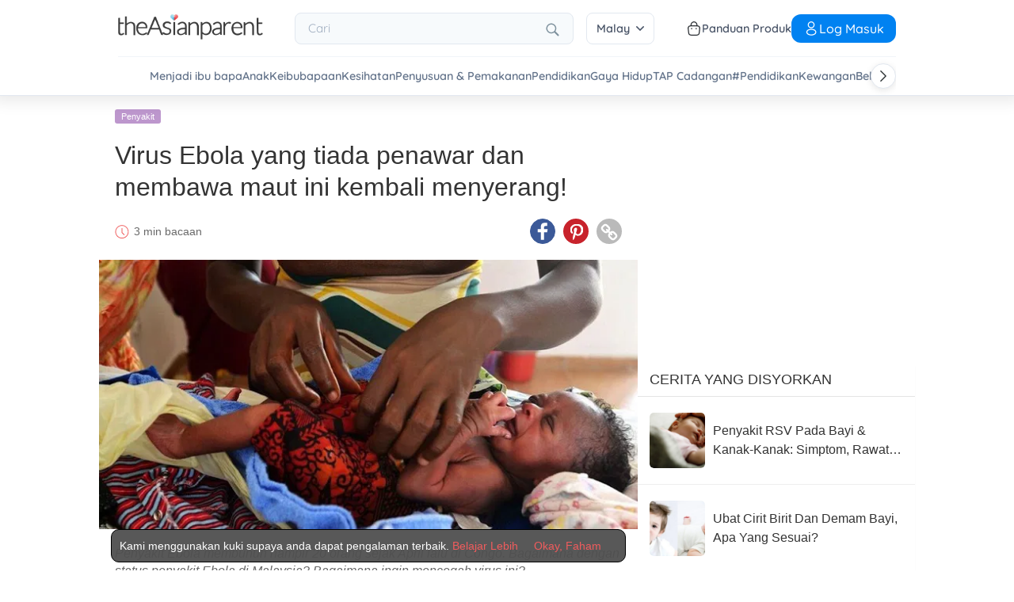

--- FILE ---
content_type: text/html
request_url: https://my.theasianparent.com/penyakit-ebola-di-malaysia
body_size: 79208
content:
<!DOCTYPE html> <html lang="ms-MY" prefix="og: https://ogp.me/ns# fb: https://ogp.me/ns/fb#"> <head> <meta charset="utf-8"> <meta name="viewport" content="width=device-width,initial-scale=1,minimum-scale=1,maximum-scale=5"/> <meta name="theme-color" content="#3498db"> <meta name="apple-mobile-web-app-capable" content="yes"> <link rel="manifest" href="https://my.theasianparent.com/manifest.json"> <link rel="shortcut icon" type="image/image" href="https://static.cdntap.com/tap-assets/favicon.ico?v=2"/> <link rel="icon" href="https://static.cdntap.com/tap-assets-prod/wp-content/uploads/sites/12/2016/02/cropped-default-2-32x32.png" sizes="32x32"/> <link rel="icon" href="https://static.cdntap.com/tap-assets-prod/wp-content/uploads/sites/12/2016/02/cropped-default-2-192x192.png" sizes="192x192"/> <link rel="apple-touch-icon" href="https://static.cdntap.com/tap-assets/cropped-default-2-180x180.png"/> <link rel="apple-touch-icon-precomposed" href="https://static.cdntap.com/tap-assets/cropped-default-2-180x180.png"/> <link rel="mask-icon" href="https://static.cdntap.com/tap-assets/cropped-default-2-180x180.png" color="#3498db"> <meta name="msapplication-TileImage" content="https://static.cdntap.com/tap-assets-prod/wp-content/uploads/sites/12/2016/02/cropped-default-2-270x270.png"/> <meta name="apple-mobile-web-app-title" content="theAsianparent Malaysia"> <meta name="application-name" content="theAsianparent Malaysia"> <title>Penyakit Ebola di Malaysia Kembali - Ini Panduan Lengkap Tentang Ebola</title> <meta name="description" content="Penyakit Ebola membunuh hampir 20 orang sejak April lalu di Congo. Bagaimana dengan status penyakit Ebola di Malaysia? Bagaimana ingin mencegah virus ini?"/> <meta property="al:android:url" content="tap://app/article/283908"> <meta property="al:android:package" content="com.tickledmedia.ParentTown"> <meta property="al:android:app_name" content="theAsianparent"> <meta property="al:ios:url" content="tap://app/article/my/penyakit-ebola-di-malaysia"/> <meta property="al:ios:app_store_id" content="1042523855"/> <meta property="al:ios:app_name" content="theAsianparent"/> <meta property="og:title" content="Virus Ebola yang tiada penawar dan membawa maut ini kembali menyerang! | theAsianparent Malaysia"/> <meta property="og:image" content="https://static.cdntap.com/tap-assets-prod/wp-content/uploads/sites/6/2018/05/penyakit-Ebola-di-Malaysia.jpg"/> <meta property="og:image:alt" content="https://static.cdntap.com/tap-assets-prod/wp-content/themes/tap-redesign/logos/TAP_Thickerlogo.png"/> <meta property="og:lead" content="https://static.cdntap.com/tap-assets-prod/wp-content/uploads/sites/6/2018/05/sl-3.jpg"/> <meta property="og:image:height" content="396"/> <meta property="og:image:width" content="800"/> <meta property="og:type" content="article"/> <meta property="og:url" content="https://my.theasianparent.com/penyakit-ebola-di-malaysia"/> <meta property="og:description" content="Penyakit Ebola membunuh hampir 20 orang sejak April lalu di Congo. Bagaimana dengan status penyakit Ebola di Malaysia? Bagaimana ingin mencegah virus ini?"/> <meta property="og:site_name" content="theAsianparent-Panduan Untuk Kehamilan, Bayi &amp; Besarkan Anak"/> <meta property="article:author" content="Ayu Idris"/> <link rel="author" href="https://my.theasianparent.com/author/ayuidris"/> <meta property="article:published_time" content="2018-06-01T07:00:06+0000"/> <meta property="article:publisher" content="https://www.facebook.com/theAsianparentMY"/> <meta property="fb:app_id" content="813498108680531"/> <meta property="fb:pages" content="215070195293437"/> <meta name="twitter:card" content="summary"/> <meta name="twitter:title" content="Penyakit Ebola di Malaysia Kembali - Ini Panduan Lengkap Tentang Ebola | theAsianparent Malaysia"/> <meta name="twitter:description" content="Penyakit Ebola membunuh hampir 20 orang sejak April lalu di Congo. Bagaimana dengan status penyakit Ebola di Malaysia? Bagaimana ingin mencegah virus ini?"/> <meta name="twitter:image" content="https://static.cdntap.com/tap-assets-prod/wp-content/uploads/sites/6/2018/05/penyakit-Ebola-di-Malaysia.jpg"/> <meta name="ahrefs-site-verification" content="31c7de52701f0ff69f8b3e5bc68cc3ac74b42af28052b7eed063c913ceef9c5b"/> <!-- metaPDV --> <meta property="article:tag" content="Malay"/> <meta property="article:tag" content="not-safe"/> <meta property="article:tag" content="penyakit Ebola di Malaysia"/> <meta property="article:tag" content="penyakit Ebola di Afrika"/> <meta property="article:tag" content="penyakit ebola disebabkan oleh"/> <meta property="article:tag" content="penyakit Ebola"/> <meta property="article:tag" content="virus Ebola"/> <meta property="article:tag" content="virus Ebola di Malaysia"/> <meta property="article:tag" content="wabak Ebola"/> <meta property="article:tag" content="Ebola"/> <meta name="robots" content="index, follow"/> <!-- metaNext --> <!-- metaPrev --> <!-- metaSiteVerification --> <meta name="google-site-verification" content="z4B1ury8xbKcAi-Zy5GmGmoaT71FAui-7NYphWwYeT8"/> <meta name="msvalidate.01" content="B653A7E5F8C4620FFF1E9D5B078F34B6"/> <link rel="canonical" href="https://my.theasianparent.com/penyakit-ebola-di-malaysia"/> <link rel="alternate" href="https://my.theasianparent.com/penyakit-ebola-di-malaysia" hreflang="x-default"/> <link rel="alternate" href="https://my.theasianparent.com/penyakit-ebola-di-malaysia" hreflang="ms-my"/> <link rel="amphtml" href="https://my.theasianparent.com/penyakit-ebola-di-malaysia/amp"> <meta http-equiv="x-dns-prefetch-control" content="on"/> <link rel="dns-prefetch" href="//cdnjs.cloudflare.com"/> <link rel="dns-prefetch" href="//apis.google.com"/> <link rel="dns-prefetch" href="//adservice.google.com"/> <link rel="dns-prefetch" href="//staticxx.facebook.com"/> <link rel="dns-prefetch" href="//accounts.google.com"/> <!-- dnsImgBase --> <!-- dnsAdmin --> <!-- dnsCdnLink --> <!-- connectFacebook-dns --> <!-- DPS_tags_AdAsia-dns --> <!-- googlesyndication-adsense-dns --> <!-- DMP-script-dns --> <link rel="dns-prefetch" href="//sb.scorecardresearch.com"/> <!-- truehits-dns --> <!-- involveAsiaTracking-dns --> <!-- trackOmguk-dns --> <!-- pubads_g_doubleclick-dns --> <!-- line_scdn_Tracking-dns --> <link rel="preconnect" href="https://static.cdntap.com/"/> <link rel="preconnect" href="//www.google.com"/> <link rel="preconnect" href="//stats.g.doubleclick.net"/> <link rel="preconnect" href="//www.googletagmanager.com"/> <link rel="preconnect" href="//www.google-analytics.com"/> <link rel="preconnect" href="//www.facebook.com"/> <link rel="preconnect" href="//ajax.cloudflare.com"/> <!-- platform_instagram-preconnect --> <!-- jqueryCDN-preconnect --> <!-- bugsnag-cdn-js-preconnect --> <!-- jwPlayerCdn-preconnect --> <!-- ads-direct-integration-preconnect --> <link rel="preconnect" href="//cdnt.netcoresmartech.com"/> <!-- webpush-head-src-preconnect-moengage --> <!-- fontFamily --> <!-- styleFontPreload --> <link rel="preload" as="image" href="https://static.cdntap.com/tap-assets-prod/wp-content/uploads/sites/6/2018/05/sl-3.jpg?width=350&quality=90" media="(max-width: 499px)"><link rel="preload" as="image" href="https://static.cdntap.com/tap-assets-prod/wp-content/uploads/sites/6/2018/05/sl-3.jpg?width=700&quality=80" media="(min-width: 499px)"> <!-- preloadGlassImg --> <link rel="preload" href="https://static.cdntap.com/tap-assets/tap-sprites/sprite-viewport-a650e849.svg" as="image"> <!-- preloadMainJson --> <link rel="preload" as="script" href="https://my.theasianparent.com/static/js/react-vendors.049833c4.js"/> <link rel="preload" as="script" href="https://my.theasianparent.com/static/js/article.c3681407.js"/> <!-- preloadMainJsChunk --> <script type="application/ld+json"> {"@context":"https://schema.org","@type":"Article","headline":"Penyakit Ebola di Malaysia Kembali - Ini Panduan Lengkap Tentang Ebola","image":"https://static.cdntap.com/tap-assets-prod/wp-content/uploads/sites/6/2018/05/penyakit-Ebola-di-Malaysia.jpg","author":{"@type":"Person","name":"Ayu Idris"},"keywords":"Malay, not-safe, penyakit Ebola di Malaysia, penyakit Ebola di Afrika, penyakit ebola disebabkan oleh, penyakit Ebola, virus Ebola, virus Ebola di Malaysia, wabak Ebola, Ebola","wordcount":446,"publisher":{"@type":"Organization","name":"theAsianparent","logo":{"@type":"ImageObject","name":"myOrganizationLogo","url":"https://static.cdntap.com/tap-assets-prod/wp-content/themes/tap-redesign/logos/TAP_Thickerlogo.png"}},"url":"https://my.theasianparent.com/penyakit-ebola-di-malaysia","mainEntityOfPage":{"@type":"WebPage","@id":"https://my.theasianparent.com/penyakit-ebola-di-malaysia"},"@toc":{"@type":"ListItem","item":{"@id":"","name":""}},"datePublished":"2018-06-01T07:00:06+0000","dateModified":"2021-07-22 12:53:55","articleBody":"Penyakit Ebola membunuh hampir 20 orang sejak April lalu di Congo. Bagaimana dengan status penyakit Ebola di Malaysia? Bagaimana ingin mencegah virus ini?"} </script> <script type="application/ld+json"> {"@context":"https://schema.org","@type":"BreadcrumbList","itemListElement":[{"@type":"ListItem","position":1,"item":{"@id":"https://my.theasianparent.com/","name":"Home"}},{"@type":"ListItem","position":2,"item":{"@id":"https://my.theasianparent.com/category/kesihatan-bm/penyakit","name":"Penyakit"}}]} </script> <link rel="alternate" type="application/json+oembed" href="https://api.theasianparent.com/api/v1/my/posts/penyakit-ebola-di-malaysia/oembed?format=json"/> <link rel="alternate" type="text/xml+oembed" href="https://api.theasianparent.com/api/v1/my/posts/penyakit-ebola-di-malaysia/oembed?format=xml"/> <script> //needs to be before gtm script
                    window.dataLayer = [{"article_main_category":["kesihatan-bm"],"article_primary_category":["kesihatan-bm/penyakit"],"article_author":"Ayu Idris","article_keywords":["malay","not-safe","penyakit-ebola-di-malaysia","penyakit-ebola-di-afrika","penyakit-ebola-disebabkan-oleh","penyakit-ebola","virus-ebola","virus-ebola-di-malaysia","wabak-ebola","ebola"],"article_character_count":"3400-3600","article_published_date":"2018-06-01 07:00:06","article_is_adult":"false","article_format":["Article","Resource"],"article_id":"283908","article_language":"ms","article_is_video":"false","article_is_premium":"false","article_is_advertorial":"false","article_latest_edit_date":"2021-07-22 12:53:55","article_title":"Virus Ebola yang tiada penawar dan membawa maut ini kembali menyerang!","article_read_time":"3","article_blocking_type":"none","article_content_classification":"viral","author_type":"Beginner","article_word_count":"446","content_type":"article","article_medically_reviewed":"0"}]; </script> <script> if(window.dataLayer){
            window.dataLayer.push({
                'userId': '--',
                'profileCountryCode' : '--',
                'geoCountryCode' : '--'
            });
        }</script> <!-- antiflickerSnippet --> <!-- Google Tag Manager --> <script>(function(w,d,s,l,i){w[l]=w[l]||[];w[l].push({'gtm.start':
new Date().getTime(),event:'gtm.js'});var f=d.getElementsByTagName(s)[0],
j=d.createElement(s),dl=l!='dataLayer'?'&l='+l:'';j.async=true;j.src=
'https://www.googletagmanager.com/gtm.js?id='+i+dl;f.parentNode.insertBefore(j,f);
})(window,document,'script','dataLayer','GTM-T87W3PR');</script> <!-- End Google Tag Manager --> <!-- header_script --> <!-- style --> <!-- styleChunk --> <style type="text/css"> /*! normalize.css v8.0.0 | MIT License | github.com/necolas/normalize.css */html{-webkit-text-size-adjust:100%;line-height:1.15}h1{font-size:2em;margin:.67em 0}hr{box-sizing:content-box;height:0;overflow:visible}pre{font-family:monospace,monospace;font-size:1em}a{background-color:transparent}abbr[title]{border-bottom:none;text-decoration:underline;text-decoration:underline dotted}b,strong{font-weight:bolder}code,kbd,samp{font-family:monospace,monospace;font-size:1em}small{font-size:80%}sub,sup{font-size:75%;line-height:0;position:relative;vertical-align:baseline}sub{bottom:-.25em}sup{top:-.5em}img{border-style:none}button,input,optgroup,select,textarea{font-family:inherit;font-size:100%;line-height:1.15;margin:0}button,input{overflow:visible}button,select{text-transform:none}[type=button],[type=reset],[type=submit],button{-webkit-appearance:button}[type=button]::-moz-focus-inner,[type=reset]::-moz-focus-inner,[type=submit]::-moz-focus-inner,button::-moz-focus-inner{border-style:none;padding:0}[type=button]:-moz-focusring,[type=reset]:-moz-focusring,[type=submit]:-moz-focusring,button:-moz-focusring{outline:1px dotted ButtonText}fieldset{padding:.35em .75em .625em}legend{box-sizing:border-box;color:inherit;display:table;max-width:100%;padding:0;white-space:normal}progress{vertical-align:baseline}textarea{overflow:auto}[type=checkbox],[type=radio]{box-sizing:border-box;padding:0}[type=number]::-webkit-inner-spin-button,[type=number]::-webkit-outer-spin-button{height:auto}[type=search]{-webkit-appearance:textfield;outline-offset:-2px}[type=search]::-webkit-search-decoration{-webkit-appearance:none}::-webkit-file-upload-button{-webkit-appearance:button;font:inherit}details{display:block}summary{display:list-item}[hidden],template{display:none}.hidden,[hidden]{display:none!important}@media only screen and (max-width:1023px){.only-desktop{display:none!important}}@media only screen and (min-width:768px){.only-mobile{display:none!important}}@media only screen and (max-width:767px){.not-mobile{display:none!important}}@media only screen and (min-width:1024px){.not-desktop{display:none!important}}*{-webkit-box-sizing:border-box;-moz-box-sizing:border-box;box-sizing:border-box;max-width:100%;word-break:break-word}body{color:#333;font-family:sans-serif;font-size:1rem;margin:0;min-height:100vh;min-height:-webkit-fill-available;overscroll-behavior:none}a{color:inherit;text-decoration:none}figure{margin:0}hr{background:#ccc;border:none;height:1px;margin-bottom:30px;margin-top:30px}a,button,input{outline:none}button{padding:0}.flex{display:flex;flex-flow:row}.flex-full-width>*{flex:1 auto}.flex-full-width>.left{align-items:center;display:flex}.flex-full-width>.left>*{margin:0 15px 0 0;text-transform:capitalize}@media only screen and (min-width:768px){.flex-full-width>.left>*{margin-right:10px}}.flex-full-width>.left>:last-child{margin:0}.flex-full-width>.right{align-items:center;display:flex;flex-direction:row;justify-content:flex-end}.flex-full-width>.right>*{margin:0 0 0 15px;text-transform:capitalize}@media only screen and (min-width:768px){.flex-full-width>.right>*{margin-left:10px}}.flex-full-width>.right>:first-child{margin:0}.flex-center{align-items:center}.flex-center-right{align-items:center;flex-direction:row;justify-content:flex-end}.card-grid-layout{grid-gap:15px;display:grid;grid-template-columns:repeat(1,1fr)}@media only screen and (min-width:568px){.card-grid-layout{grid-template-columns:repeat(2,1fr)}}@media only screen and (min-width:992px){.card-grid-layout{grid-template-columns:repeat(3,1fr)}}.align-center{text-align:center}.align-right{text-align:right}.site-wrap{margin-left:auto;margin-right:auto;width:100%}@media only screen and (min-width:768px){.site-wrap{width:768px}}@media only screen and (min-width:992px){.site-wrap{width:992px}}@media only screen and (min-width:1024px){.site-wrap{width:1030px}}.home-bottom-ad{margin-bottom:60px}.h-gutter{padding-left:10px;padding-right:10px}.gutter-left-clear{padding-left:0}.h-gutter2{padding-left:20px;padding-right:20px}.v-gutter{padding-bottom:10px;padding-top:10px}.all-gutter{padding:10px}.v-gutter-thin{padding-bottom:5px;padding-top:5px}@media only screen and (max-width:767px){.h-gutter{padding-left:10px;padding-right:10px}.all-gutter{padding:10px 15px}}.round{-webkit-border-radius:5px;-moz-border-radius:5px;-ms-border-radius:5px;border-radius:5px}.r-image{display:block;height:auto;width:100%}.h-zero{height:0}.clr-gray{color:#999}.clr-gray-light{color:#eee}.relative{position:relative}.columnar{margin-bottom:10px;margin-top:10px}.columnar-header{background:#fff}label.heading{font-size:.75rem;font-weight:700;text-transform:uppercase}.icon-flag{background-position:50%;display:inline-block;height:20px;width:30px}.icon-flag:active{transform:scale(1.2)}.fa-times-thin:before{content:"×"}.bg-white{background:#fff}figure.video-card{position:relative}figure.video-card.with-bg{background-position:50%;background-size:cover;padding-bottom:56.25%}figure.video-card img{width:100%}figure.video-card:before{background:rgba(0,0,0,.3);bottom:0;content:"";top:0}figure.video-card:after,figure.video-card:before{display:block;left:0;position:absolute;right:0;-webkit-transition:all .3s;-moz-transition:all .3s;transition:all .3s}figure.video-card:after{color:#fff;font-family:fontawesome;font-size:4.5rem;margin:-41px auto 0;opacity:.8;text-align:center;text-shadow:0 0 100px #000;top:50%}figure.video-card:hover:before{opacity:0}figure.video-card:hover:after{opacity:1;-webkit-transform:scale(1.2);-moz-transform:scale(1.2);-ms-transform:scale(1.2);transform:scale(1.2)}.loader-center{position:absolute}.loader-center,.loader-over{background:hsla(0,0%,100%,.75);height:100%;padding:13%;text-align:center;width:100%;z-index:1}.loader-over{position:fixed;top:0;z-index:5}.clear-fix{clear:both}.full-width{width:100%}h3{line-height:1.875rem}p{line-height:1.5rem}.font-light{font-weight:300}.font-regular{font-weight:400}.font-semibold{font-weight:600}.page-title{margin-top:0}.ui-thumb{background-color:#f8f8f8;background-position:50%;background-size:cover;display:inline-block;object-fit:cover}.ui-thumb.round{-webkit-border-radius:50%;-moz-border-radius:50%;-ms-border-radius:50%;border-radius:50%}.ui-thumb:not(.round){-webkit-border-radius:5px;-moz-border-radius:5px;-ms-border-radius:5px;border-radius:5px}.ui-thumb.img-s{height:35px;width:35px}.ui-thumb.img-s img{-webkit-border-radius:5px;-moz-border-radius:5px;-ms-border-radius:5px;border-radius:5px;height:100%;object-fit:cover;width:100%}.ui-thumb.img-m{height:50px;width:50px}.ui-thumb.img-m img{-webkit-border-radius:5px;-moz-border-radius:5px;-ms-border-radius:5px;border-radius:5px;height:100%;object-fit:cover;width:100%}.ui-thumb.img-l{height:70px;width:70px}.ui-thumb.img-l img{-webkit-border-radius:5px;-moz-border-radius:5px;-ms-border-radius:5px;border-radius:5px;height:100%;object-fit:cover;width:100%}.ui-thumb.img-xl{height:100px;width:100px}.ui-thumb.img-xl img,.ui-thumb.img-xl:not(.round){-webkit-border-radius:10px;-moz-border-radius:10px;-ms-border-radius:10px;border-radius:10px}.ui-thumb.img-xl img{height:100%;object-fit:cover;width:100%}.img-bg-wrap{background-position:50%;background-size:cover;transition:.3s linear}.img-bg-wrap>a{display:inline-block;width:100%}.img-bg-wrap img{visibility:hidden;width:100%}.img-blur-wrap{overflow:hidden;position:relative;width:100%}.img-blur-wrap>div{background-position:50%;background-size:cover;bottom:0;filter:blur(5px);opacity:.8;position:absolute;top:0;transform:scale(1.08);width:100%}.img-blur-wrap img{display:inherit;margin:0 auto;max-height:400px;position:relative}@media only screen and (min-width:1024px){.img-blur-wrap img{max-height:300px}}@keyframes modal-animate{0%{transform:translate(-50%,-50%) scale(.2)}25%{transform:translate(-50%,-50%) scale(.4)}50%{transform:translate(-50%,-50%) scale(.6)}75%{transform:translate(-50%,-50%) scale(.8)}to{transform:translate(-50%,-50%) scale(1)}}@keyframes modal-wrapper-animate{to{visibility:visible}}@keyframes country-popup-animate{to{left:0}0%{left:100%}}@keyframes spin{to{transform:rotate(1turn)}}.preloader-wrap{margin:auto;max-width:420px;padding-left:15px;padding-right:15px;text-align:center}.preloader-wrap strong{color:#333;font-size:24px}.preloader-wrap p{color:#666}.spinner{animation:spin 1s linear infinite;border:2px solid hsla(0,0%,100%,.3);border-radius:100%;border-top-color:#fff;display:inline-block;height:18px;margin-left:10px;vertical-align:bottom;width:18px}.play-video-wrap{background:rgba(0,0,0,.5);display:-ms-flex;display:-webkit-flex;display:flex;height:180px}.play-button-icon{background:hsla(0,0%,100%,.7);border:none;border-radius:100%;cursor:pointer;height:60px;margin:auto;width:60px}.play-button-icon:after{border-color:transparent transparent transparent #1f1e1e;border-style:solid;border-width:12px 0 12px 19px;content:"";display:inline-block;left:24px;position:relative;top:18px}.btn{background-color:#666;border:1px solid transparent;-webkit-border-radius:5px;-moz-border-radius:5px;-ms-border-radius:5px;border-radius:5px;color:#fff;cursor:pointer;display:inline-block;font-family:inherit;font-size:90%;font-weight:600;padding:.8em 1em;text-align:center;text-decoration:none;text-transform:uppercase;-webkit-transition:all .2s ease;-moz-transition:all .2s ease;transition:all .2s ease}.btn-focused,.btn-hover,.btn:focus,.btn:hover{-webkit-box-shadow:0 7px 10px 0 rgba(0,0,0,.2);-moz-box-shadow:0 7px 10px 0 rgba(0,0,0,.2);box-shadow:0 7px 10px 0 rgba(0,0,0,.2)}.btn:focus{outline:0}.btn-active,.btn:active{-webkit-box-shadow:0 2px 0 1px rgba(0,0,0,.2);-moz-box-shadow:0 2px 0 1px rgba(0,0,0,.2);box-shadow:0 2px 0 1px rgba(0,0,0,.2)}.btn-disabled,.btn-disabled:active,.btn-disabled:focus,.btn-disabled:hover,.btn[disabled]{background-image:none;border:none;box-shadow:none;cursor:not-allowed;filter:alpha(opacity=40);opacity:.4;pointer-events:none}.btn-hidden{display:none}.btn-primary,.btn-selected,a.btn-primary,a.btn-selected{background-color:#0078e7;color:#fff}.btn-white{background-color:#fff;border-color:transparent;color:#333}.btn-gray{background:#999;border-color:#999;color:#fff}.btn-gray.btn-inverse{color:#999}.btn-gray.btn-inverse:hover{background:#999;color:#fff}.btn-pink-dark{background:#fe5888;border-color:#fe5888;color:#fff}.btn-pink-dark.btn-inverse{color:#fe5888}.btn-pink-dark.btn-inverse:hover{background:#fe5888;color:#fff}.btn-red-dark{background:#f05c5d;border-color:#f05c5d;color:#fff}.btn-red-dark.btn-inverse{color:#f05c5d}.btn-red-dark.btn-inverse:hover{background:#f05c5d;color:#fff}.btn-green{background:#66bb6a;border-color:#66bb6a;color:#fff}.btn-green.btn-inverse{color:#66bb6a}.btn-green.btn-inverse:hover{background:#66bb6a;color:#fff}.btn-green-dark{background:#52ae35;border-color:#52ae35;color:#fff}.btn-green-dark.btn-inverse{color:#52ae35}.btn-green-dark.btn-inverse:hover{background:#52ae35;color:#fff}.btn-lilac{background:#d18ecf;border-color:#d18ecf;color:#fff}.btn-lilac.btn-inverse{color:#d18ecf}.btn-lilac.btn-inverse:hover{background:#d18ecf;color:#fff}.btn-lilac-dark{background:#9932cc;border-color:#9932cc;color:#fff}.btn-lilac-dark.btn-inverse{color:#9932cc}.btn-lilac-dark.btn-inverse:hover{background:#9932cc;color:#fff}.btn-facebook{background:#3b5998;border-color:#3b5998;color:#fff}.btn-facebook.btn-inverse{color:#3b5998}.btn-facebook.btn-inverse:hover{background:#3b5998;color:#fff}.btn-whatsapp{background:#25d366;border-color:#25d366;color:#fff}.btn-whatsapp.btn-inverse{color:#25d366}.btn-whatsapp.btn-inverse:hover{background:#25d366;color:#fff}.btn-line{background:#4cb234;border-color:#4cb234;color:#fff}.btn-line.btn-inverse{color:#4cb234}.btn-line.btn-inverse:hover{background:#4cb234;color:#fff}.btn-viber{background:#7d51a0;border-color:#7d51a0;color:#fff}.btn-viber.btn-inverse{color:#7d51a0}.btn-viber.btn-inverse:hover{background:#7d51a0;color:#fff}.btn-twitter{background:#00b6f1;border-color:#00b6f1;color:#fff}.btn-twitter.btn-inverse{color:#00b6f1}.btn-twitter.btn-inverse:hover{background:#00b6f1;color:#fff}.btn-instagram{background:#c32aa3;border-color:#c32aa3;color:#fff}.btn-instagram.btn-inverse{color:#c32aa3}.btn-instagram.btn-inverse:hover{background:#c32aa3;color:#fff}.btn-link{background:#7d51a0;border-color:#7d51a0;color:#fff}.btn-link.btn-inverse{color:#7d51a0}.btn-link.btn-inverse:hover{background:#7d51a0;color:#fff}.btn-orange-dark{background:#f7ca75;border-color:#f7ca75;color:#fff}.btn-orange-dark.btn-inverse{color:#f7ca75}.btn-orange-dark.btn-inverse:hover{background:#f7ca75;color:#fff}.text-facebook{color:#3b5998}.text-whatsapp{color:#25d366}.text-line{color:#4cb234}.text-link,.text-viber{color:#7d51a0}.text-twitter{color:#00b6f1}.btn-text-red-dark{color:#f05c5d}.btn-inverse{background-color:transparent;border-style:solid;border-width:1px}.btn-icon,.btn-link{background:none;border:none}.btn-link{border-radius:0;color:inherit}.btn-social-share{-webkit-border-radius:50%;-moz-border-radius:50%;-ms-border-radius:50%;border-radius:50%;height:32px;line-height:2.375rem;padding:0;text-align:center;width:32px}.edit-floting-button{background:#f05c5d;color:#fff;cursor:pointer;display:flex;padding:5px 10px;position:absolute;right:0;top:20px;z-index:1}.form-group:not(:last-child){margin-bottom:10px}.form-label{display:block;padding:.6rem 0}.form-label.label-sm{padding:.2rem 0}.form-label.label-lg{padding:1rem 0}.form-input{-webkit-appearance:none;-moz-appearance:none;appearance:none;background:#fff;background-image:none;border:1px solid #c4c9d3;border-radius:5px;color:#50596c;display:block;font-size:1rem;height:2.2rem;line-height:2rem;max-width:100%;outline:none;padding:.5rem .8rem;position:relative;width:100%}.form-input:focus{border-color:red}.form-input::placeholder{color:#acb3c2}.form-input.input-sm{font-size:.8rem;height:1.6rem;padding:.1rem .8rem}.form-input.input-lg{font-size:1.3rem;height:2.8rem;padding:.9rem .8rem}.form-input.input-inline{display:inline-block;vertical-align:middle;width:auto}.form-input.textarea,.form-input[type=file],.form-inputtextarea{height:auto}.form-input-hint{color:#acb3c2;margin-top:.4rem}.has-success .form-input-hint,.is-success+.form-input-hint{color:#32b643}.has-error .form-input-hint,.is-error+.form-input-hint{color:#e85600}.form-select-container{position:relative}.form-select-container:before{bottom:0;content:"";font-family:FontAwesome;position:absolute;right:10px;top:0}.form-select{-webkit-appearance:none;-moz-appearance:none;appearance:none;border:1px solid #c4c9d3;border-radius:5px;color:inherit;font-size:1rem;line-height:1.3rem;outline:none;padding:.5rem .8rem;vertical-align:middle}.form-select[multiple]{width:100%}.form-select[multiple] option{padding:.2rem .4rem}.form-select.block{width:100%}.form-select:not([multiple]){background:#fff url("data:image/svg+xml;charset=utf8,%3Csvg xmlns='http://www.w3.org/2000/svg' viewBox='0 0 4 5'%3E%3Cpath fill='%23667189' d='M2 0L0 2h4zm0 5L0 3h4z'/%3E%3C/svg%3E") no-repeat right .75rem center/.8rem 1rem;height:2.3rem;padding-right:1.6rem}.form-select:focus{border-color:red}.form-select::-ms-expand{display:none}.form-select.select-sm{font-size:.8rem;height:1.6rem;line-height:1.6rem;padding:.1rem 2rem .1rem .6rem}.form-select.select-lg{font-size:1.3rem;height:2.8rem;padding:.9rem 1.6rem .9rem .8rem}.form-input.is-success,.form-select.is-success,.has-success .form-input,.has-success .form-select{border-color:#32b643}.form-input.is-error,.form-select.is-error,.has-error .form-input,.has-error .form-select{border-color:#e85600}.form-checkbox,.form-radio,.form-switch{display:inline-block;line-height:2rem;position:relative}.form-checkbox input,.form-radio input,.form-switch input{clip:rect(0,0,0,0);height:.1rem;margin:-.1rem;overflow:hidden;position:absolute;width:.1rem}.form-checkbox input:focus+.form-icon,.form-radio input:focus+.form-icon,.form-switch input:focus+.form-icon{border-color:red}.form-checkbox input:checked+.form-icon,.form-radio input:checked+.form-icon,.form-switch input:checked+.form-icon{background:red;border-color:red}.form-checkbox .form-icon,.form-radio .form-icon,.form-switch .form-icon{border:1px solid #c4c9d3;cursor:pointer;display:inline-block;position:absolute}.form-checkbox,.form-radio{padding:.2rem 2rem}.form-checkbox .form-icon,.form-radio .form-icon{height:1.4rem;left:0;top:.5rem;width:1.4rem}.form-checkbox input:active+.form-icon,.form-radio input:active+.form-icon{background:#f0f1f4}.form-checkbox .form-icon{border-radius:5px}.form-checkbox input:checked+.form-icon:before{background-clip:padding-box;border-color:#fff;border-style:solid;border-width:0 .2rem .2rem 0;content:"";height:1rem;left:50%;margin-left:-.3rem;margin-top:-.6rem;position:absolute;top:50%;transform:rotate(45deg);width:.6rem}.form-checkbox input:indeterminate+.form-icon{background:red;border-color:red}.form-checkbox input:indeterminate+.form-icon:before{background:#fff;content:"";height:.2rem;left:50%;margin-left:-.5rem;margin-top:-.1rem;position:absolute;top:50%;width:1rem}.form-radio .form-icon{border-radius:.7rem}.form-radio input:checked+.form-icon:before{background:#fff;border-radius:5px;content:"";height:.4rem;left:50%;margin-left:-.2rem;margin-top:-.2rem;position:absolute;top:50%;width:.4rem}.form-switch{padding:.2rem 2rem .2rem 3.6rem}.form-switch .form-icon{background:#e7e9ed;background-clip:padding-box;border-radius:.9rem;height:1.8rem;left:0;top:.3rem;width:3rem}.form-switch .form-icon:before{background:#fff;border-radius:.8rem;content:"";display:block;height:1.6rem;left:0;position:absolute;top:0;width:1.6rem}.form-switch input:checked+.form-icon:before{left:1.2rem}.form-switch input:active+.form-icon:before{background:#f8f9fa}.input-group{display:flex}.input-group .input-group-addon{background:#f8f9fa;border:1px solid #c4c9d3;border-radius:5px;line-height:2rem;padding:.5rem .8rem}.input-group .input-group-addon.addon-sm{font-size:.8rem;padding:.1rem .8rem}.input-group .input-group-addon.addon-lg{font-size:1.3rem;padding:.9rem .8rem}.input-group .input-group-addon,.input-group .input-group-btn{flex:1 0 auto}.input-group .form-input:first-child:not(:last-child),.input-group .input-group-addon:first-child:not(:last-child),.input-group .input-group-btn:first-child:not(:last-child){border-bottom-right-radius:0;border-top-right-radius:0}.input-group .form-input:not(:first-child):not(:last-child),.input-group .input-group-addon:not(:first-child):not(:last-child),.input-group .input-group-btn:not(:first-child):not(:last-child){border-radius:0;margin-left:-.1rem}.input-group .form-input:last-child:not(:first-child),.input-group .input-group-addon:last-child:not(:first-child),.input-group .input-group-btn:last-child:not(:first-child){border-bottom-left-radius:0;border-top-left-radius:0;margin-left:-.1rem}.input-group.input-inline{display:inline-flex}.form-input.disabled,.form-input:disabled,.form-select.disabled,.form-select:disabled{background-color:#f0f1f4;cursor:not-allowed;opacity:.5}.form-input[readonly]{background-color:#f8f9fa}input.disabled+.form-icon,input:disabled+.form-icon{background:#f0f1f4;cursor:not-allowed;opacity:.5}.form-switch input.disabled+.form-icon:before,.form-switch input:disabled+.form-icon:before{background:#fff}.form-horizontal{padding:10px}.form-horizontal .form-group{display:flex}.form-horizontal .form-checkbox,.form-horizontal .form-radio,.form-horizontal .form-switch{margin:.4rem 0}.form-group-row>*{margin-left:10px}.form-group-row>:first-child{margin-left:0}.theme-black-transparent .form-input,.theme-black-transparent .form-select{background:rgba(0,0,0,.2);border:none;color:#fff}.theme-black-transparent .form-input::placeholder,.theme-black-transparent .form-select::placeholder{color:hsla(0,0%,100%,.5)}.ui-list,ul.ui-list-bullet,ul.ui-list-h,ul.ui-list-thumb{list-style:none;margin:0;padding:0}ul.ui-list-h>li{display:inline-block}ul.ui-list-h-cards-ungrouped{display:flex;overflow:auto;padding:10px;white-space:nowrap}@media only screen and (max-width:567px){ul.ui-list-h-cards-ungrouped{padding-left:15px;padding-right:15px}}ul.ui-list-h-cards-ungrouped li{font-size:12px;font-weight:700;margin-left:20px;min-width:100px;text-align:center;vertical-align:top;white-space:normal;width:25%}ul.ui-list-h-cards-ungrouped li:first-child{margin-left:0}ul.ui-list-h-cards-ungrouped li>div{background-color:#fff;-webkit-border-radius:5px;-moz-border-radius:5px;-ms-border-radius:5px;border-radius:5px;cursor:pointer;height:100%;overflow:hidden;padding:0;-webkit-transition:all .4s ease;-moz-transition:all .4s ease;transition:all .4s ease}ul.ui-list-h-cards-ungrouped li>div>a{display:block;position:relative}ul.ui-list-h-cards-ungrouped li>div .tm-img,ul.ui-list-h-cards-ungrouped li>div span{background-position:50%;background-size:cover;border-radius:0;border-top-left-radius:5px;border-top-right-radius:5px;display:block;height:150px;width:100%}ul.ui-list-h-cards-ungrouped li>div .tm-img img,ul.ui-list-h-cards-ungrouped li>div span img{height:100%;object-fit:cover;width:100%}ul.ui-list-h-cards-ungrouped li img{height:50px;margin-bottom:10px;width:50px}ul.ui-list-h-cards-ungrouped li label{background:linear-gradient(transparent,rgba(0,0,0,.871));bottom:0;color:#fff;cursor:pointer;display:block;font-size:.875rem;font-weight:500;height:45px;letter-spacing:.5px;padding:10px;position:absolute;width:100%}ul.ui-list-h-cards-ungrouped li:hover>div{background:#fff;border-color:transparent;-webkit-box-shadow:0 7px 10px 0 rgba(0,0,0,.05);-moz-box-shadow:0 7px 10px 0 rgba(0,0,0,.05);box-shadow:0 7px 10px 0 rgba(0,0,0,.05)}@media only screen and (max-width:567px){ul.ui-list-h-cards-ungrouped{display:block;overflow:auto}ul.ui-list-h-cards-ungrouped li>div{background-color:#fff;border-color:transparent}ul.ui-list-h-cards-ungrouped li img{height:40px;width:40px}}ul.ui-list-thumb>li{border-top:1px solid #eee;display:flex;font-size:1rem;line-height:1.4375rem;padding:20px}@media only screen and (min-width:768px){ul.ui-list-thumb>li{padding:20px 15px}}ul.ui-list-thumb>li .ui-link-list-flex{align-items:center;display:flex}@media (-ms-high-contrast:none),screen and (-ms-high-contrast:active){ul.ui-list-thumb>li .ui-link-list-flex{width:100%}}ul.ui-list-thumb>li .image{margin-right:10px}ul.ui-list-thumb>li .image>*{display:block}ul.ui-list-thumb>li .right-side-img .image{flex-shrink:0;margin-left:10px;margin-right:0}ul.ui-list-thumb>li .sponsor-tag{border-bottom:2px solid #f05c5d;color:gray;display:inline-block;font-size:10px;letter-spacing:2px;line-height:1rem;margin-bottom:5px;text-transform:uppercase}ul.ui-list-thumb>li .tag-label{background-color:#fff;color:#ff406a;font-size:14px;letter-spacing:0}ul.ui-list-thumb>li .body{-webkit-line-clamp:2;-webkit-box-orient:vertical;align-self:center;display:-webkit-box;flex:1;margin:0;overflow:hidden}ul.ui-list-thumb>li:first-child{border-top:0}ul.ui-list-thumb>li:hover{background:#f5f6f8}ul.ui-list-thumb.compact>li{padding:10px 20px}ul.ui-list-thumb.no-divider>li{border:0}ul.ui-list-thumb.ui-list-half>li{padding:10px 5px}ul.ui-list-thumb.ui-list-half>li .ui-link-list-flex{flex-wrap:wrap;width:100%}ul.ui-list-thumb.ui-list-half>li .ui-link-list-flex>span:first-child{margin-right:0;padding-right:10px}ul.ui-list-thumb.ui-list-half>li .ui-link-list-flex>span:last-child{font-size:.875rem;line-height:1.25rem;width:50%}ul.ui-list-thumb.ui-list-half>li .image{width:50%}ul.ui-list-thumb.ui-list-half>li .image>*{height:70px;width:100%}ul.ui-list-bullet>li{font-size:.8125rem;line-height:1.125rem;padding:10px 20px 10px 40px;position:relative}ul.ui-list-bullet>li:before{background:#eee;-webkit-border-radius:50%;-moz-border-radius:50%;-ms-border-radius:50%;border-radius:50%;content:"";display:block;height:10px;left:15px;margin-top:5px;position:absolute;width:10px}ul.ui-list-bullet>li:hover{background:#f5f6f8}.card{background-color:#fff;-webkit-box-shadow:1px 1px 1px rgba(0,0,0,.01);-moz-box-shadow:1px 1px 1px rgba(0,0,0,.01);box-shadow:1px 1px 1px rgba(0,0,0,.01);margin-bottom:20px;overflow:hidden}.card.padding{padding:10px 20px}.card.round{-webkit-border-radius:5px;-moz-border-radius:5px;-ms-border-radius:5px;border-radius:5px}.card>a{height:100%}.card .title,.card>a{display:block}.card-head{border-bottom:1px solid rgba(0,0,0,.1)}.card-head:not(.nopad){padding:10px}@media only screen and (min-width:768px){.card-head:not(.nopad){padding:10px 15px}}.card-head label.heading{font-size:1.125rem;font-weight:500;line-height:1.375rem}.card-head>a{display:block}.card-foot{border-top:1px solid rgba(0,0,0,.1)}.card-foot:not(.nopad):not(.button){padding:10px 20px}.card-foot.button{color:#fff}.card-foot.button>a,.card-foot.button>button{background:transparent;border:0;color:inherit;cursor:pointer;display:block;font-size:11px;font-weight:700;height:100%;line-height:1.25rem;min-height:40px;padding:10px 20px;text-align:center;text-transform:uppercase;width:100%}.card-foot.button:hover{background:hsla(0,0%,100%,.1)}.card-body{position:relative}.card-body:not(.nopad){padding:10px 20px}.card-body a:active .image figure{background-color:#887377;transform:scale(.9)}.card,.card-head{background-position:50%;background-repeat:no-repeat;background-size:cover;position:relative}.card.card-type-article:active{background:#f5f5f5;box-shadow:2px 1px 12px 1px #959393}.card.card-type-article-featured:active{box-shadow:3px 3px 8px 2px rgba(84,84,84,.99)}.card-type-article-featured{color:#fff;font-size:12px;position:relative}.card-type-article-featured>a{position:relative;z-index:1}.card-type-article-featured img.glass{display:block;width:100%}.card-type-article-featured .card-body{background-color:transparent;background:-webkit-linear-gradient(top,transparent,rgba(0,0,0,.8));background:linear-gradient(180deg,transparent,rgba(0,0,0,.8));bottom:0;font-weight:700;left:0;padding-top:30px;position:absolute;right:0}.card-type-article-featured .title{-webkit-line-clamp:3;-webkit-box-orient:vertical;display:-webkit-box!important;font-size:1rem;font-weight:500;line-height:1.4375rem;margin:0;overflow:hidden;text-shadow:0 1px 12px rgba(0,0,0,.5)}.card-type-article-featured .tag-label{display:inline-block;margin-bottom:5px;position:relative;z-index:1}.card-type-article-featured.prime .title{margin-bottom:10px}@media only screen and (max-width:767px){.card-type-article-featured.list-view.prime .title{font-size:1.125rem;line-height:1.5rem}.card-type-article-featured.list-view:not(.prime){background-image:none!important}.card-type-article-featured.list-view:not(.prime) img.glass{display:none}.card-type-article-featured.list-view:not(.prime) .card-img{background-position:50%;background-size:cover;border-radius:5px;display:block;height:100px;object-fit:cover;transition:.3s linear;width:100%}.card-type-article-featured.list-view:not(.prime) .card-body{background:none;color:#333;position:relative}.card-type-article-featured.list-view:not(.prime) .title{text-shadow:none}}@media only screen and (max-width:567px){.card-type-article-featured.list-view:not(.prime){border-top:1px solid #eee;display:flex}.card-type-article-featured.list-view:not(.prime) .card-body{align-self:center;flex:1;padding:10px}.card-type-article-featured.list-view:not(.prime) .card-img{height:80px;margin:10px 0;object-fit:cover;width:80px}.card-type-article-featured.list-view.prime .title,.card-type-article-featured.list-view:not(.prime) .title{font-size:.9375rem;font-weight:500;line-height:1.25rem}.card-type-article-featured.list-view.prime .title{margin-bottom:0}}.card-type-widget{background:#fe5888;color:#fff;font-size:.8125rem}.card-type-widget p{font-size:.85rem}.card-type-person{-webkit-transition:all .3s;-moz-transition:all .3s;transition:all .3s}.card-type-person .card-head{background-position:center 30%;height:220px}.card-type-person .card-body{font-size:.875rem;padding:20px}.card-type-person .title{margin:0 0 5px}.card-type-person .designation{font-size:.8125rem}.card-type-person .description{color:#8c9297;font-size:.8125rem;line-height:1.2rem;margin-top:8px}.card-type-person:hover{-webkit-box-shadow:0 7px 10px 0 rgba(0,0,0,.1);-moz-box-shadow:0 7px 10px 0 rgba(0,0,0,.1);box-shadow:0 7px 10px 0 rgba(0,0,0,.1);-webkit-transform:translateY(-10px) scale(1.02);-moz-transform:translateY(-10px) scale(1.02);-ms-transform:translateY(-10px) scale(1.02);transform:translateY(-10px) scale(1.02);z-index:1}.card-type-media>:not(.nopad){padding-left:10px;padding-right:10px}.card-type-media .card-head{border-bottom:0;padding-bottom:10px}.card-type-media .card-head img{display:block}.card-type-media .card-head+.card-body{padding-top:0}.card-type-media .card-body{font-size:.875rem;font-weight:600}.card-grid .cell{padding:10px}.card-grid .card{height:100%;margin-bottom:0}@media only screen and (max-width:567px){.card-grid .cell{padding:10px 15px}}.card-grid.thin-gutter,.card-grid.thin-gutter .cell{padding:5px}@media only screen and (max-width:567px){.card-grid.thin-gutter{margin-top:10px;padding:5px 15px}.card-grid.thin-gutter .cell{padding:0}}.card-white{background:#fff;color:#333}.card-white .card-title{color:rgba(0,0,0,.6)}.card-white .card-foot.button{color:rgba(0,0,0,.3)}.card-white .card-foot.button:hover{background:rgba(0,0,0,.03);color:rgba(0,0,0,.6)}.card-green{background:#66bb6a}.card-pink{background:#fe5888}.card-blue{background:#73a2fc}.card-turquoise{background:#34bdd0}.card-title{color:#fff;font-size:1rem;font-weight:700;line-height:1.4375rem}.card-description{font-size:.875rem}.hsa-bg-size>header.card-head{background-size:95%;height:200px}@media only screen and (max-width:567px){.hsa-bg-size>header.card-head{height:150px}}@media only screen and (min-width:768px){.noni-bg-size{padding:0 15px}}.noni-bg-size img{width:100%}.noni-bg-size .description{padding:0 10px}.site-tap.toolsWebView-page{padding-top:0!important}.drawer,.footer.tap-footer{display:none}.gulp-vicons{background-image:url(https://static.cdntap.com/tap-assets/tap-sprites/sprite-viewport-a650e849.svg)}.article-nav-icon{background-position:21.05263157894737% 39.69465648854962%;height:32px;width:32px}.article-nav-icon-color{background-position:42.10526315789474% 39.69465648854962%;height:32px;width:32px}.baby-nav-icon{background-position:0 0;height:52px;width:52px}.calendar-regular-md-icon{background-position:44.5859872611465% 67.6470588235294%;height:27px;width:27px}.calendar-regular-md-icon-color{background-position:61.78343949044586% 67.6470588235294%;height:27px;width:27px}.chevron-left-regular-md-icon{background-position:93.64161849710983% 83.56164383561644%;height:17px;width:11px}.chevron-right-regular-md-icon{background-position:100% 83.56164383561644%;height:17px;width:11px}.clock-regular-md-icon{background-position:86.07594936708861% 0;height:26px;width:26px}.close-smd-icon{background-position:98.78048780487805% 30.76923076923077%;height:20px;width:20px}.close-smd-icon-white{background-position:0 100%;height:17px;width:17px}.edit-icon{background-position:97.59036144578313% 71.72413793103448%;height:18px;width:18px}.envolope-icon{background-position:0 87.94326241134752%;height:22px;width:22px}.eye-icon{background-position:85% 55.319148936170215%;height:22px;width:24px}.facebook-icon{background-position:18.823529411764707% 69.17293233082707%;height:30px;width:14px}.facebook-messenge-icon{background-position:13.580246913580247% 87.94326241134752%;height:22px;width:22px}.feed-nav-icon-grey{background-position:68.42105263157895% 0;height:32px;width:32px}.line-icon{background-position:27.160493827160494% 87.94326241134752%}.line-icon,.link-icon{height:22px;width:22px}.link-icon{background-position:40.74074074074074% 87.94326241134752%}.linkedin-icon{background-position:98.78048780487805% 44.75524475524475%;height:20px;width:20px}.menu{background-position:66.66666666666667% 47.407407407407405%;height:28px;width:28px}.menu-thai{background-position:28.75% 68.65671641791045%;height:29px;width:24px}.microphone-icon{background-position:0 42.27642276422764%;height:40px;width:32px}.pinterest-icon{background-position:54.32098765432099% 87.94326241134752%;height:22px;width:22px}.poll-nav-icon-grey{background-position:68.42105263157895% 24.427480916030536%;height:32px;width:32px}.pregnancy-nav-icon{background-position:39.39393939393939% 0;height:52px;width:52px}.read-more-icon{background-position:98.78048780487805% 58.74125874125874%;height:20px;width:20px}.search-regular-md-icon{background-position:85% 71.94244604316546%;height:24px;width:24px}.share-icon{background-position:83.95061728395062% 18.978102189781023%;height:26px;width:22px}.telegram-icon{background-position:86.07594936708861% 37.956204379562045%;height:26px;width:26px}.tools-nav-icon_1{background-position:0 70.22900763358778%;height:32px;width:32px}.twitter-icon{background-position:67.90123456790124% 87.94326241134752%;height:22px;width:22px}.viber-icon{background-position:81.48148148148148% 87.94326241134752%;height:22px;width:22px}.whatsapp-icon{background-position:100% 0}.whatsapp-icon,.zalo{height:22px;width:22px}.zalo{background-position:100% 15.602836879432624%}.icon{display:inline-block;-webkit-transition:all .2s ease;-moz-transition:all .2s ease;transition:all .2s ease}.icon.icon-xs{font-size:.875rem}.icon.icon-s{font-size:1.125rem}.icon.icon-m{font-size:1.5rem}.icon.icon-l{font-size:1.75rem}.icon.icon-xl{font-size:2.5rem}.icon-group a{display:inline-block;line-height:.9375rem;padding:4px 7px}.icon-group.icon-white .icon{color:#fff}.icon-group.icon-black .icon{color:#000}.icon-group.icon-gray-light .icon{color:#ccc}.icon-group.icon-gray-light .icon:hover{color:#000}.icon-group.icon-white-trans .icon{color:hsla(0,0%,100%,.5)}.icon-group.icon-white-trans .icon:hover{color:#fff}.common-mark{display:inline-flex}.common-mark>:first-child{background:#f05c5d;border-radius:15px;display:inline-block;height:8px;padding:0;width:25px}.common-mark>:nth-child(2),.common-mark>:nth-child(3){background:#5dcae8;border-radius:50%;display:inline-block;height:8px;margin-left:5px;padding:0;width:15px;width:8px}.common-mark>:nth-child(3){background:#a1dced}.three-bounce-spinner{margin:100px auto 0;text-align:center;width:70px}.three-bounce-spinner>div{-webkit-animation:bouncedelay 1.4s ease-in-out infinite both;animation:bouncedelay 1.4s ease-in-out infinite both;border-radius:100%;display:inline-block;height:18px;width:18px}.three-bounce-spinner .bounce1{-webkit-animation-delay:-.32s;animation-delay:-.32s}.three-bounce-spinner .bounce2{-webkit-animation-delay:-.16s;animation-delay:-.16s}@-webkit-keyframes bouncedelay{0%,80%,to{-webkit-transform:scale(0)}40%{-webkit-transform:scale(1)}}@keyframes bouncedelay{0%,80%,to{-webkit-transform:scale(0);transform:scale(0)}40%{-webkit-transform:scale(1);transform:scale(1)}}.ReactModalPortal .user-data-sharing-modal.ReactModal__Overlay--after-open{align-items:center;animation:modal-wrapper-animate .1s linear forwards;background-color:rgba(0,0,0,.75);bottom:0;display:flex;justify-content:center;left:0;position:fixed;right:0;top:0;z-index:999}.ReactModalPortal .user-data-sharing-modal.ReactModal__Overlay--after-open.bg-white{background-color:#fff}.ReactModalPortal .user-data-sharing-modal.ReactModal__Overlay--after-open>.ReactModal__Content{animation:modal-animate .3s linear forwards;border-radius:16px!important;height:-moz-fit-content;height:fit-content;inset:50%!important;padding:0!important;position:absolute!important;transform:translate(-50%,-50%);width:500px}@media only screen and (max-width:767px){.ReactModalPortal .user-data-sharing-modal.ReactModal__Overlay--after-open>.ReactModal__Content{animation:mobile-modal-animate .3s linear forwards;border-radius:8px!important;height:-moz-fit-content;height:fit-content;left:0!important;top:0!important;inset:10px!important;margin:0!important;position:sticky!important;transform:unset!important;width:312px}}.ReactModalPortal .user-data-sharing-modal .content-wrap{padding:30px}@media only screen and (max-width:567px){.ReactModalPortal .user-data-sharing-modal .content-wrap{padding:24px}}.ReactModalPortal .user-data-sharing-modal .content-wrap .icon{height:130px;width:130px}@media only screen and (max-width:567px){.ReactModalPortal .user-data-sharing-modal .content-wrap .icon{height:80px;width:80px}}.ReactModalPortal .user-data-sharing-modal .content-wrap .title{color:#191b24;font-size:20px;font-weight:600;letter-spacing:.2px;line-height:30px}@media only screen and (max-width:567px){.ReactModalPortal .user-data-sharing-modal .content-wrap .title{font-size:18px;line-height:24px}}.ReactModalPortal .user-data-sharing-modal .content-wrap .primary-text{color:#393e4d;font-size:16px;font-weight:400;line-height:28px}@media only screen and (max-width:567px){.ReactModalPortal .user-data-sharing-modal .content-wrap .primary-text{font-size:14px;line-height:21px}}.ReactModalPortal .user-data-sharing-modal .content-wrap .secondary-content{align-items:center;display:flex;gap:8px;padding:10px 0 20px}.ReactModalPortal .user-data-sharing-modal .content-wrap .secondary-content .secondary-icon{height:24px;width:24px}@media only screen and (max-width:567px){.ReactModalPortal .user-data-sharing-modal .content-wrap .secondary-content .secondary-icon{height:12px;width:12px}}.ReactModalPortal .user-data-sharing-modal .content-wrap .secondary-content .secondary-text{color:#b1b4c1;font-size:14px;font-weight:400;line-height:20px}@media only screen and (max-width:567px){.ReactModalPortal .user-data-sharing-modal .content-wrap .secondary-content .secondary-text{font-size:12px;line-height:18px}}.ReactModalPortal .user-data-sharing-modal .content-wrap .button-wrap{align-items:center;display:flex;gap:16px;justify-content:flex-end}@media only screen and (max-width:567px){.ReactModalPortal .user-data-sharing-modal .content-wrap .button-wrap{gap:12px}}.ReactModalPortal .user-data-sharing-modal .content-wrap .button-wrap .negative{background:#fff;border:1px solid #eaebf0;border-radius:8px;color:#7c808e;cursor:pointer;font-size:18px;font-weight:500;height:48px;line-height:28px;width:110px}@media only screen and (max-width:567px){.ReactModalPortal .user-data-sharing-modal .content-wrap .button-wrap .negative{font-size:14px;height:40px;line-height:18px;width:84px}}.ReactModalPortal .user-data-sharing-modal .content-wrap .button-wrap .positive{background:#07d;border:none;border-radius:8px;color:#fff;cursor:pointer;font-size:18px;font-weight:500;height:48px;line-height:28px;width:110px}@media only screen and (max-width:567px){.ReactModalPortal .user-data-sharing-modal .content-wrap .button-wrap .positive{font-size:14px;height:40px;line-height:18px;width:84px}}.ad-wrap img{display:block;margin:0 auto}.wallpaper{padding-top:180px;position:relative;z-index:-1}.wallpaper *{max-width:none}.wallpaper .wallpaper-inner{bottom:-1080px;left:0;overflow:hidden;position:absolute;right:0;top:0}.wallpaper .wallpaper-ad-wrap{left:50%;margin-left:-960px;overflow:hidden;position:absolute;top:0}.wallpaper .wallpaper-ad{width:1920px}.featured-ad-wrap.DFPAd300x250{align-items:center;display:flex}@media only screen and (min-width:992px){.featured-ad-wrap.DFPAd300x250>span{bottom:20px;color:#bcbcbc;display:block;font-size:14px;left:0;margin-bottom:0;position:absolute;right:0}}.adcore-inner-wrap{display:block;line-height:0;text-align:center}.adcore-inner-wrap.full-height{height:100%}.adcore-inner-wrap>div{-webkit-overflow-scrolling:touch}.adcore-inner-wrap.overridePlaceholder:after{display:none}.adcore-app-banner figure{margin:0 auto;text-align:center}.adcore-height-100,.adcore-height-250,.adcore-height-280,.adcore-height-300,.adcore-height-360,.adcore-height-50,.adcore-height-60,.adcore-height-600,.adcore-height-90{overflow:hidden;text-align:center}.adcore-height-100{height:110px}.adcore-height-60{height:70px}.adcore-height-360{height:370px}.adcore-height-300{height:310px}.adcore-height-250{height:260px}.adcore-height-600{height:610px}.adcore-height-280{height:280px}.adcore-height-50{height:60px}.adcore-height-90{height:90px}.ads-open-placeholder{background:#f9f9f9;margin:auto;min-height:290px;overflow:hidden;position:relative}@media only screen and (min-width:768px){.ads-open-placeholder{background:#fff}}.ads-open-placeholder .showAddText{display:inline-block!important}.ads-open-placeholder .showAddText:after{bottom:10px;content:"Advertisement";display:block;font-size:10px;left:50%;line-height:1.15;position:absolute;transform:translate(-50%)}.ads-open-placeholder .showAddText.th:after{content:"ติดต่อโฆษณา"}.ads-open-placeholder .showAddText.id:after,.ads-open-placeholder .showAddText.my:after{content:"Iklan"}.ads-open-placeholder .showAddText.vn:after{content:"Quảng cáo"}.tap-ad-container{align-items:center;display:flex;justify-content:center;position:relative}.tap-ad-container.tap-ad-bg{background-color:#f9f9f9}.tap-ad-container.tap-ad-inline{display:inline-flex}.tap-ad-container.tap-ad-parallax-container{align-items:center;display:none;height:100%;justify-content:center;left:50%;position:fixed;top:50%;transform:translate(-50%,-50%);width:100%;z-index:1}.tap-ad-container.tap-ad-multisize{align-items:flex-start;display:flex;overflow-x:unset!important;overflow-y:unset!important;overflow:unset}.tap-ad-container.tap-ad-multisize>.tap-ad-inner{margin-top:1em;position:sticky!important;top:0}.tap-ad-container>.tap-ad-inner{position:relative;z-index:2}.tap-ad-container>.tap-ad-placeholder{align-items:center;align-self:center;background:rgba(0,0,0,.2);border-radius:6px;display:flex;padding:4px 6px;position:absolute;z-index:1}.tap-ad-container>.tap-ad-placeholder>span{color:#fff;font-size:12px;line-height:normal!important}.article-group-wrap{background:#fff;position:relative;z-index:2}.tap-ad-parallax-separator{background:#f9f9f9;height:560px;overflow:hidden;position:relative;width:100%;z-index:-1}.navigation-bottom-wrapper{background:#fff;box-shadow:0 -8px 6px -6px #e7e7e7;height:55px;padding:0 15px}.navigation-bottom-wrapper ul{align-items:center;display:flex;flex-flow:row;height:100%;justify-content:space-between;margin:0;padding:0}.navigation-bottom-wrapper ul li{align-items:flex-end;display:flex;height:100%;margin-right:0;padding-top:6px}.navigation-bottom-wrapper ul li .icon{margin-left:auto;margin-right:auto}.navigation-bottom-wrapper ul li .active .nav-title{color:#ff6464}.navigation-bottom-wrapper ul li a,.navigation-bottom-wrapper ul li div{display:block;line-height:1.4;margin-bottom:1px;text-align:center}.navigation-bottom-wrapper ul li .nav-title{color:#666;display:block;font-family:sans-serif;font-size:10px;font-weight:500;font-weight:400;position:relative;top:-4px}.navigation-bottom-wrapper ul li.pregnancy-icon-warp{padding-top:0}.navigation-bottom-wrapper ul li.pregnancy-icon-warp .baby-nav-icon,.navigation-bottom-wrapper ul li.pregnancy-icon-warp .pregnancy-nav-icon{position:relative;top:4px}.navigation-bottom-wrapper ul li.pregnancy-icon-warp .tracker-active .baby-nav-icon,.navigation-bottom-wrapper ul li.pregnancy-icon-warp .tracker-active .pregnancy-nav-icon{border:.5px solid #000;border-radius:50%}.navigation-bottom-wrapper ul li:active{transform:scale(.8)}.navigation-bottom-wrapper .tools__wrapper{position:relative}.navigation-bottom-wrapper .tools__overlay{opacity:.5}.navigation-bottom-wrapper .tools__loader{animation:tools-loader-rotation 1s linear infinite;border:3px solid;border-color:#fff #fff transparent;border-radius:50%;height:22px;left:14%;position:absolute;top:8%;width:22px}@keyframes tools-loader-rotation{0%{transform:rotate(0deg)}to{transform:rotate(1turn)}}.open-in-app-button{background-color:#168de9;display:block;height:47px;padding:15px;position:relative;text-align:center}.open-in-app-button a{-webkit-tap-highlight-color:rgba(0,0,0,0);color:#fff;display:flex;font-family:sans-serif;font-size:1rem;font-weight:500;margin:auto;width:max-content}.open-in-app-button .close-smd-icon-white{position:absolute;right:10px;top:50%;transform:translateY(-50%)}.open-in-app-button .open-in-app-icon{display:none;height:20px;margin-right:8px;width:20px}.open-in-app-button.disabled-button{background:#ddd;pointer-events:none}.open-in-app-button.enabled-button{pointer-events:auto}.top-app-download-banner{background:#fff;height:64px;overflow:hidden;width:100%}.top-app-download-banner .close-button{height:25px;left:12px;position:absolute;top:50%;transform:translateY(-50%)}.top-app-download-banner a{display:block;height:100%}.top-app-download-banner a.default-bg-color{background-color:#ffe4e4}.top-app-download-banner a img{height:100%;object-fit:contain;width:100%}.cookie-widget{background-color:#505050;color:#fff;padding:10px}.cookie-popup p,.cookie-widget p{font-size:.875rem;line-height:1.25rem;margin:0}.cookie-popup p a,.cookie-popup p span,.cookie-widget p a,.cookie-widget p span{color:#f05c5d;cursor:pointer;display:inline-block;margin:8px 20px 0 0}@media only screen and (min-width:768px){.cookie-popup p a,.cookie-popup p span,.cookie-widget p a,.cookie-widget p span{margin-top:0}}@media only screen and (max-width:567px){#cookie-popup{width:90%}}.ant-message{font-feature-settings:"tnum";box-sizing:border-box;color:rgba(0,0,0,.85);font-size:14px;font-variant:tabular-nums;left:0;line-height:1.5715;list-style:none;margin:0;padding:0;pointer-events:none;position:fixed;top:8px;width:100%;z-index:1010}.ant-message-notice{padding:8px;text-align:center}.ant-message-notice-content{background:#fff;border-radius:2px;box-shadow:0 3px 6px -4px rgba(0,0,0,.12),0 6px 16px 0 rgba(0,0,0,.08),0 9px 28px 8px rgba(0,0,0,.05);display:inline-block;padding:10px 16px;pointer-events:all}.ant-message-success .anticon{color:#52c41a}.ant-message-error .anticon{color:#ff4d4f}.ant-message-warning .anticon{color:#faad14}.ant-message-info .anticon,.ant-message-loading .anticon{color:#1890ff}.ant-message .anticon{font-size:16px;margin-right:8px;position:relative;top:1px}.ant-message-notice.ant-move-up-leave.ant-move-up-leave-active{animation-duration:.3s;animation-name:MessageMoveOut}@keyframes MessageMoveOut{0%{max-height:150px;opacity:1;padding:8px}to{max-height:0;opacity:0;padding:0}}.ant-message-rtl,.ant-message-rtl span{direction:rtl}.ant-message-rtl .anticon{margin-left:8px;margin-right:0}.ant-notification{font-feature-settings:"tnum";box-sizing:border-box;color:rgba(0,0,0,.85);font-size:14px;font-variant:tabular-nums;line-height:1.5715;list-style:none;margin:0 24px 0 0;padding:0;position:fixed;z-index:1010}.ant-notification-close-icon{cursor:pointer;font-size:14px}.ant-notification-hook-holder{position:relative}.ant-notification-notice{word-wrap:break-word;background:#fff;border-radius:2px;box-shadow:0 3px 6px -4px rgba(0,0,0,.12),0 6px 16px 0 rgba(0,0,0,.08),0 9px 28px 8px rgba(0,0,0,.05);line-height:1.5715;margin-bottom:16px;margin-left:auto;max-width:calc(100vw - 48px);overflow:hidden;padding:16px 24px;position:relative;width:384px}.ant-notification-bottom .ant-notification-notice,.ant-notification-top .ant-notification-notice{margin-left:auto;margin-right:auto}.ant-notification-bottomLeft .ant-notification-notice,.ant-notification-topLeft .ant-notification-notice{margin-left:0;margin-right:auto}.ant-notification-notice-message{color:rgba(0,0,0,.85);font-size:16px;line-height:24px;margin-bottom:8px}.ant-notification-notice-message-single-line-auto-margin{background-color:transparent;display:block;max-width:4px;pointer-events:none;width:calc(264px - 100%)}.ant-notification-notice-message-single-line-auto-margin:before{content:"";display:block}.ant-notification-notice-description{font-size:14px}.ant-notification-notice-closable .ant-notification-notice-message{padding-right:24px}.ant-notification-notice-with-icon .ant-notification-notice-message{font-size:16px;margin-bottom:4px;margin-left:48px}.ant-notification-notice-with-icon .ant-notification-notice-description{font-size:14px;margin-left:48px}.ant-notification-notice-icon{font-size:24px;line-height:24px;margin-left:4px;position:absolute}.anticon.ant-notification-notice-icon-success{color:#52c41a}.anticon.ant-notification-notice-icon-info{color:#1890ff}.anticon.ant-notification-notice-icon-warning{color:#faad14}.anticon.ant-notification-notice-icon-error{color:#ff4d4f}.ant-notification-notice-close{color:rgba(0,0,0,.45);outline:none;position:absolute;right:22px;top:16px}.ant-notification-notice-close:hover{color:rgba(0,0,0,.67)}.ant-notification-notice-btn{float:right;margin-top:16px}.ant-notification .notification-fade-effect{animation-duration:.24s;animation-fill-mode:both;animation-timing-function:cubic-bezier(.645,.045,.355,1)}.ant-notification-fade-appear,.ant-notification-fade-enter{animation-play-state:paused;opacity:0}.ant-notification-fade-appear,.ant-notification-fade-enter,.ant-notification-fade-leave{animation-duration:.24s;animation-fill-mode:both;animation-timing-function:cubic-bezier(.645,.045,.355,1)}.ant-notification-fade-leave{animation-duration:.2s;animation-play-state:paused}.ant-notification-fade-appear.ant-notification-fade-appear-active,.ant-notification-fade-enter.ant-notification-fade-enter-active{animation-name:NotificationFadeIn;animation-play-state:running}.ant-notification-fade-leave.ant-notification-fade-leave-active{animation-name:NotificationFadeOut;animation-play-state:running}@keyframes NotificationFadeIn{0%{left:384px;opacity:0}to{left:0;opacity:1}}@keyframes NotificationFadeOut{0%{margin-bottom:16px;max-height:150px;opacity:1}to{margin-bottom:0;max-height:0;opacity:0;padding-bottom:0;padding-top:0}}.ant-notification-rtl{direction:rtl}.ant-notification-rtl .ant-notification-notice-closable .ant-notification-notice-message{padding-left:24px;padding-right:0}.ant-notification-rtl .ant-notification-notice-with-icon .ant-notification-notice-description,.ant-notification-rtl .ant-notification-notice-with-icon .ant-notification-notice-message{margin-left:0;margin-right:48px}.ant-notification-rtl .ant-notification-notice-icon{margin-left:0;margin-right:4px}.ant-notification-rtl .ant-notification-notice-close{left:22px;right:auto}.ant-notification-rtl .ant-notification-notice-btn{float:left}.ant-notification-bottom,.ant-notification-top{margin-left:0;margin-right:0}.ant-notification-top .ant-notification-fade-appear.ant-notification-fade-appear-active,.ant-notification-top .ant-notification-fade-enter.ant-notification-fade-enter-active{animation-name:NotificationTopFadeIn}.ant-notification-bottom .ant-notification-fade-appear.ant-notification-fade-appear-active,.ant-notification-bottom .ant-notification-fade-enter.ant-notification-fade-enter-active{animation-name:NotificationBottomFadeIn}.ant-notification-bottomLeft,.ant-notification-topLeft{margin-left:24px;margin-right:0}.ant-notification-bottomLeft .ant-notification-fade-appear.ant-notification-fade-appear-active,.ant-notification-bottomLeft .ant-notification-fade-enter.ant-notification-fade-enter-active,.ant-notification-topLeft .ant-notification-fade-appear.ant-notification-fade-appear-active,.ant-notification-topLeft .ant-notification-fade-enter.ant-notification-fade-enter-active{animation-name:NotificationLeftFadeIn}@keyframes NotificationTopFadeIn{0%{margin-top:-100%;opacity:0}to{margin-top:0;opacity:1}}@keyframes NotificationBottomFadeIn{0%{margin-bottom:-100%;opacity:0}to{margin-bottom:0;opacity:1}}@keyframes NotificationLeftFadeIn{0%{opacity:0;right:384px}to{opacity:1;right:0}}.ant-notification-top{max-width:820px}.ant-notification-notice{border:1px solid #ccc;border-radius:8px;box-shadow:0 2px 16px rgba(0,0,0,.08);width:682px}.ant-notification-notice-close{top:21px}.ant-notification-notice-with-icon .ant-notification-notice-description{margin-left:32px;padding-right:24px}.cartProductList-view .product-count{color:#7c808e;padding:25px 0 0}.cartProductList-view .product-count-cart{color:#07d}.cartProductList-view .product-border{border-radius:16px}@media only screen and (min-width:768px){.cartProductList-view .product-border{border:1px solid #d7d9e2!important}}.cartProductList-view .product-border-bottom{border-bottom:1px dashed #7c808e!important;padding:5px 0 20px!important}@media only screen and (min-width:768px){.cartProductList-view .product-border-bottom{border-bottom:1px solid #d7d9e2!important}}.cartProductList-view .product-list{align-items:center;border:0;display:flex;gap:10px;margin:20px 0;padding:0}@media only screen and (min-width:768px){.cartProductList-view .product-list{gap:15px;padding:16px}}.cartProductList-view .product-list .product-image-block{border:1px solid #d7d9e2;border-radius:16px;flex:38%;overflow:hidden}@media only screen and (min-width:768px){.cartProductList-view .product-list .product-image-block{border:0;flex:20%}}.cartProductList-view .product-list .product-image-block .product-border-img{border-radius:16px}@media only screen and (min-width:768px){.cartProductList-view .product-list .product-image-block .product-border-img{border:1px solid #d7d9e2}}.cartProductList-view .product-list .gap-8{gap:8px!important}@media only screen and (min-width:768px){.cartProductList-view .product-list .w-60{width:60%}.cartProductList-view .product-list .product-border-img{border:1px solid #d7d9e2}}.cartProductList-view .product-list .product-details{display:flex;flex-direction:column;gap:10px;width:80%}@media only screen and (min-width:768px){.cartProductList-view .product-list .product-details{width:66%}}@media only screen and (max-width:767px){.cartProductList-view .product-list .product-details .product-name{font-size:14px}}.cartProductList-view .product-list .product-details .product-quantity{align-items:center;display:flex;gap:10px}.cartProductList-view .product-list .product-details .quantity-txt{color:#7c808e;font-size:.875em}@media only screen and (max-width:767px){.cartProductList-view .product-list .product-details .quantity-txt{font-size:13px}}.cartProductList-view .product-list .product-details .input-spinner{border:.06em solid #b1b4c1;border-radius:8px;float:left;height:32px;width:88px}.cartProductList-view .product-list .product-details .input-spinner .quantity-input{border:none;float:left;font-size:.9em;height:31px;text-align:center;width:50%}.cartProductList-view .product-list .product-details .input-spinner span{cursor:pointer;display:block;float:left;height:32px;position:relative;width:25%}.cartProductList-view .product-list .product-details .input-spinner span:after,.cartProductList-view .product-list .product-details .input-spinner span:before{background-color:#393e4d;content:"";height:2px;margin-left:-5px;margin-top:-1px;position:absolute;right:0;top:50%;width:10px}.cartProductList-view .product-list .product-details .input-spinner span.plus:after{transform:rotate(90deg)}.cartProductList-view .product-list .product-details .input-spinner span.plus:after,.cartProductList-view .product-list .product-details .input-spinner span.plus:before{left:20%}.cartProductList-view .product-list .product-details .input-spinner .disable-spinner{cursor:not-allowed}.cartProductList-view .product-list .product-details .input-spinner .disable-spinner:after,.cartProductList-view .product-list .product-details .input-spinner .disable-spinner:before{background-color:#b1b4c1}.cartProductList-view .product-list .product-details .product-pricing{align-items:flex-end;display:flex;gap:10px}@media only screen and (max-width:767px){.cartProductList-view .product-list .product-details .product-pricing .offer-pricing{font-size:14px}}.cartProductList-view .product-list .product-details .product-pricing .regular-pricing{color:#b1b4c1;font-size:.875em;text-decoration:line-through}@media only screen and (max-width:767px){.cartProductList-view .product-list .product-details .product-pricing .regular-pricing{font-size:13px}}.cartProductList-view .product-list .product-details .product-pricing .discount{color:#ff986b;font-size:.875em}@media only screen and (max-width:767px){.cartProductList-view .product-list .product-details .product-pricing .discount{font-size:13px}}.cartProductList-view .product-list .product-details .product-not-available{background-color:#fff5f5;border:1px solid #ff5a55;border-radius:8px;display:flex;gap:8px;justify-content:center;max-width:500px;padding:12px 0}@media only screen and (min-width:768px){.cartProductList-view .product-list .w-72{width:72%!important}}.cartProductList-view .product-list .remove-product-btn{align-self:flex-start;cursor:pointer;width:6%}@media only screen and (min-width:768px){.cartProductList-view .product-list .remove-product-btn{width:5%}}.cartProductList-view .product-list .remove-product-btn .remove-product-icon{height:20px}.cartProductList-view .item-align-top{align-items:flex-start}.p-x{padding:0 20px}@media only screen and (min-width:768px){.p-x{padding:0}}.delete-popup{position:relative}.delete-popup .cross-icon{position:absolute;right:0;top:-20px}.delete-popup .cross-icon svg{cursor:pointer}.delete-popup p{font-size:16px;margin-bottom:30px;text-align:center}.delete-popup .delete-cta{display:flex;gap:20px;justify-content:center;margin:20px 0}.delete-popup .delete-cta button{border-radius:10px;cursor:pointer;font-size:16px;font-weight:600;line-height:24px;padding:5px 15px;width:128px}@media only screen and (max-width:767px){.delete-popup .delete-cta button{font-size:14px;line-height:20px;width:108px}}.delete-popup .delete-cta button.delete-confirm{background-color:#fff;border:1px solid #7c808e;color:#7c808e}.delete-popup .delete-cta button.delete-cancel{background-color:#07d;border:none;color:#fff}.ant-notification{z-index:999999}.cartNote-view{background-color:#f7f8f9;border-radius:16px;font-size:14px;font-weight:300;margin-bottom:40px;padding:4px 10px 0 18px}.cartNote-view ul{padding-left:15px}.cartNote-view li{list-style-type:disc}.cartNote-view li:not(:last-child){padding-bottom:15px}.cartDrawer-view .header{align-items:center;border-bottom:1px solid #ddd;display:flex;gap:20px;padding:20px}.cartDrawer-view .header .cart-drawer-close-btn{cursor:pointer}.cartDrawer-view .overlay{background-color:rgba(0,0,0,.5);bottom:0;left:0;opacity:0;position:fixed;right:0;top:0;transition:opacity 225ms cubic-bezier(.4,0,.2,1)}.cartDrawer-view .overlayOpen{opacity:.5;visibility:visible;z-index:4}.cartDrawer-view .overlayHidden{opacity:0;visibility:hidden;z-index:-1}.cartDrawer-view .drawer{background-color:#fff;display:flex;flex:1 0 auto;flex-direction:column;flex-shrink:0;height:100%;outline:0;overflow-y:auto;position:fixed;top:0;transition:box-shadow .3s cubic-bezier(.4,0,.2,1) 0ms,transform 225ms cubic-bezier(0,0,.2,1) 0ms;width:100%;z-index:1200}@media only screen and (min-width:768px){.cartDrawer-view .drawer{width:450px}}.cartDrawer-view .drawer .cart-body{padding:20px}@media only screen and (max-width:767px){.cartDrawer-view .drawer .cart-body{font-size:14px;line-height:20px;padding:16px}}.cartDrawer-view .drawer .cart-body .sub-total{display:flex;justify-content:space-between;padding-bottom:20px}.cartDrawer-view .drawer .cart-body .checkout-btn{background-color:#07d;border:0;border-radius:12px;color:#fff;cursor:pointer;font-size:14px;font-weight:600;height:52px;width:90%}@media only screen and (min-width:768px){.cartDrawer-view .drawer .cart-body .checkout-btn{height:54px}}.cartDrawer-view .drawer .cart-body .w-100{width:100%}.cartDrawer-view .drawer .cart-body .guest-log-in{background-color:#3cd295;border-radius:10px;color:#fff;margin-bottom:32px;padding:12px 16px}.cartDrawer-view .drawer .cart-body .guest-log-in p{margin:0}.cartDrawer-view .drawer .cart-body .guest-log-in p:nth-child(2){cursor:pointer;font-weight:700}.cartDrawer-view .drawer .bottom{background-color:#fff;bottom:0;position:fixed;width:100%}@media only screen and (min-width:768px){.cartDrawer-view .drawer .bottom{width:450px}}.cartDrawer-view .drawer .bottom .checkout-block{display:flex}.cartDrawer-view .drawer .bottom .checkout-block .checkout-btn{background-color:#07d;border:0;border-radius:12px;color:#fff;cursor:pointer;font-size:14px;font-weight:600;height:52px;margin:20px;width:100%}@media only screen and (min-width:768px){.cartDrawer-view .drawer .bottom .checkout-block .checkout-btn{height:54px}}.cartDrawer-view .drawer .cart-drawer-empty{align-items:center;display:flex;flex-direction:column;justify-content:center;margin-top:12vh}.cartDrawer-view .drawer .cart-drawer-empty p{margin:0 0 12px}.cartDrawer-view .drawer .cart-drawer-empty .empty-cart-icon{margin-bottom:20px}.cartDrawer-view .drawer .cart-drawer-empty .empty-cart-title{font-weight:600}.cartDrawer-view .drawer .cart-drawer-empty .empty-cart-sub-title{font-size:14px}.cartDrawer-view .drawer .cart-drawer-empty .checkout-btn{margin-top:12px}.cartDrawer-view .hidden{flex-shrink:0;transform:translateX(240px);transition:325ms cubic-bezier(0,0,.2,1) 0ms;visibility:hidden;width:240px}.cartDrawer-view .animate{box-shadow:0 8px 10px -5px rgba(0,0,0,.2),0 16px 24px 2px rgba(0,0,0,.14),0 6px 30px 5px rgba(0,0,0,.12);transform:none;visibility:visible}.cartDrawer-view .left{left:0;right:auto}.cartDrawer-view .right{left:auto;right:0}input[type=text]{border:1px solid #c8c8c8;border-radius:5px;color:#000;font-size:14px;height:30px;outline:none;padding:5px 15px}input[type=text]::placeholder{color:#c8c8c8}.search-bar-container>form{position:relative}.search-bar-container>form>.icon,.search-bar-container>form>span{position:absolute;right:5px;top:0}.search-bar-container>form.full-width-box input{font-size:14px;height:36px;width:100%}.search-bar-container>form:not(.full-width-box) .icon{height:24px;margin-top:2px;width:24px}.header-menu-login-items{align-items:center;display:flex;justify-content:flex-end;position:relative}@media only screen and (max-width:767px){.header-menu-login-items{display:none}}.header-menu-login-items .btn{border:none;border-radius:4px;color:#fff;cursor:pointer;display:inline-block;font-weight:500;height:36px;min-width:110px;overflow:hidden;padding:5px 15px;text-transform:capitalize}.header-menu-login-items .btn.btn-primary{background:linear-gradient(270deg,#0182f1,#0182f1)}.header-menu-login-items .btn.signin-btn{align-items:center;border-radius:12px;display:flex;font-size:16px;gap:5px}.header-menu-login-items button>.icon{height:16px;width:16px}@media only screen and (min-width:768px){.header-menu-login-items button>.icon{margin-top:2px}}.header-menu-login-items span{font-size:14px;font-weight:500}.header-menu-login-items span svg{vertical-align:middle;width:20px}.header-menu-login-items span a,.header-menu-login-items span.profile-wrapper{align-items:center;display:flex;justify-content:center}.header-menu-login-items span.profile-wrapper{cursor:pointer}.header-menu-login-items span.profile-wrapper img{border-radius:50%;height:20px;object-fit:contain;width:20px}.header-menu-login-items span.profile-wrapper span{max-width:80px;overflow:hidden;padding-left:5px;text-overflow:ellipsis;white-space:nowrap}.header-menu-login-items span.profile-wrapper svg{height:12px;margin-left:5px;margin-top:2px;width:12px}.header-menu-login-items span.product-guide{background:#fbf0da;border-radius:18px;padding:10px 20px}.header-menu-login-items span.product-guide svg{margin-right:5px}.header-menu-login-items span.product-guide a{align-items:center;display:flex;justify-content:center;white-space:nowrap}.header-menu-login-items span.sign-in{background:linear-gradient(270deg,#0182f1,#0182f1);border-radius:12px;color:#fff;margin-left:10px;padding:8px 18px}.header-menu-login-items span.sign-in svg{margin-right:5px}.header-menu-login-items span.sign-in:active{background:linear-gradient(270deg,#07d,#07d)}.header-menu-login-items .logout-tooltip-wrapper{background:#fff;border-radius:10px;box-shadow:0 12px 28px rgba(0,0,0,.2);max-width:unset;padding:10px;position:absolute;right:0;text-align:left;top:36px;z-index:15}.header-menu-login-items .logout-tooltip-wrapper span{align-items:center;color:#393e4d;cursor:pointer;display:flex;font-size:14px;font-weight:600;justify-content:space-around;justify-content:flex-start;line-height:20px;margin:5px 0;padding:0}.header-menu-login-items .logout-tooltip-wrapper span>span{margin-right:10px}.header-menu-login-items .logout-tooltip-wrapper span a{margin:0;padding:0}.header-menu-login-items .logout-tooltip-wrapper .selected{color:#249aff}.header-menu-login-items .logout-tooltip-wrapper:before{border-bottom:8px solid transparent;border-right:8px solid #fff;border-top:8px solid transparent;box-shadow:0 12px 28px rgba(0,0,0,.2);content:"";display:block;height:0;position:absolute;right:20px;top:-12px;transform:rotate(90deg);width:0}.profile-thumb{border-radius:50%;display:inline-block;margin-right:8px;object-fit:cover}.profile-thumb.small{height:32px;width:32px}.profile-thumb.mini{height:24px;width:24px}.profile-thumb.large{height:50px;width:50px}.profile-thumb.xlarge{height:64px;width:64px}.leftSlideOverlay{background-color:rgba(0,0,0,.5);bottom:0;height:100%;left:0;margin:auto;position:fixed;right:0;top:0;width:100%;z-index:100000}.left-slide-panel{background:#fff;left:-100%;max-width:300px;min-height:100%;overflow-y:auto;position:fixed;top:0;transition:.5s;width:90%;z-index:100001}.left-slide-panel.active{box-shadow:2px 0 10px rgba(0,0,0,.2);left:0}.left-slide-panel .close{cursor:pointer;position:absolute;right:15px;top:15px;z-index:2}.left-slide-panel .close svg{fill:#fff;height:24px;width:24px}.left-slide-panel .close.grey svg{fill:#333}.left-slide-panel .user-details{align-items:center;background-color:#09f;display:flex;padding:20px 15px}.left-slide-panel .user-details p{margin:0}.left-slide-panel .user-details .author-name>div{color:#fff;font-size:1.1rem;font-weight:600;margin:4px 0 0}.left-slide-panel .user-details p a{color:#fff;font-size:.9rem;opacity:.8;text-decoration:none}.left-slide-panel .user-details p a:hover{opacity:1}.left-slide-panel .user-details .login-signup-style{color:#fff}.left-slide-panel .user-details .login-signup-style>a{background:#fff;border:1px solid #fff;border-radius:20px;color:#09f;display:inline-block;font-weight:600;padding:6px 16px;text-decoration:none}.left-slide-panel .user-details .offline-profile-thumb{background:url(https://static.cdntap.com/parenttown-prod/community/user_50x50+3.png) no-repeat;background-size:cover;border-radius:50%;display:inline-block;height:50px;margin-right:12px;width:50px}.left-slide-panel .sidebar-menu-wrap{background:#fff;border-top-left-radius:20px;border-top-right-radius:20px;bottom:0;left:0;overflow-y:auto;position:absolute;right:0;top:90px}.left-slide-panel .sidebar-menu-wrap>ul{list-style:none;margin:0;padding:20px 15px}.left-slide-panel .sidebar-menu-wrap>ul .country-dropdown-mobile-item{display:flex;justify-content:flex-start;margin-bottom:20px}.left-slide-panel .sidebar-menu-wrap>ul .country-dropdown-mobile-item .country-drop-down{width:100%}.left-slide-panel .sidebar-menu-wrap>ul .country-dropdown-mobile-item .country-drop-down button{background-color:#f7fafc;border:1px solid #e2e8f0;border-radius:8px;color:#2d3436;display:flex;font-size:1rem;height:44px;justify-content:space-between;margin:0;padding:0 16px;width:100%}.left-slide-panel .sidebar-menu-wrap>ul .country-dropdown-mobile-item .country-drop-down button .icon{margin-left:auto}.left-slide-panel .sidebar-menu-wrap>ul .country-dropdown-mobile-item .country-drop-down .language-list.show{background-color:#f7fafc;border:1px solid #e2e8f0;border-radius:0 0 8px 8px;border-top:none;box-shadow:none;margin-top:-4px;padding:5px 0;position:relative;width:100%}.left-slide-panel .sidebar-menu-wrap>ul .country-dropdown-mobile-item .country-drop-down .language-list.show>a{display:block;padding:10px 16px;text-align:left;width:100%}.left-slide-panel .sidebar-menu-wrap>ul .country-dropdown-mobile-item .country-drop-down .language-list.show>a:hover{background-color:#e2e8f0}.left-slide-panel .sidebar-menu-wrap>ul li{align-items:center;display:flex;margin-bottom:15px}.left-slide-panel .sidebar-menu-wrap>ul li .icon-wrap{align-items:center;display:flex;height:30px;justify-content:center;margin-right:15px;width:30px}.left-slide-panel .sidebar-menu-wrap>ul li .icon-wrap img{height:100%;object-fit:contain;width:100%}.left-slide-panel .sidebar-menu-wrap>ul li .icon-wrap svg{fill:#4a5568;height:24px;width:24px}.left-slide-panel .sidebar-menu-wrap>ul li.food-link .icon-wrap{background:#d4f7bc;border-radius:50%;padding:5px}.left-slide-panel .sidebar-menu-wrap>ul li.food-link .icon-wrap svg{fill:#2e7d32;height:18px;width:18px}.left-slide-panel .sidebar-menu-wrap>ul li.recipes-link .icon-wrap{background:bisque;border-radius:50%;padding:5px}.left-slide-panel .sidebar-menu-wrap>ul li.recipes-link .icon-wrap svg{fill:#8d6e63;height:18px;width:18px}.left-slide-panel .sidebar-menu-wrap>ul li a{color:#333;font-size:.95rem;font-weight:500;text-decoration:none}.left-slide-panel .sidebar-menu-wrap>ul li ul.user-details-header li{color:#000;font-size:1rem;font-weight:700;margin-bottom:5px}.left-slide-panel .sidebar-menu-wrap>ul li.divider{border-bottom:1px solid #f1f5f9;margin:10px 0 20px;width:100%}.left-slide-panel .sidebar-menu-wrap .download-app-section{background:#fff;border-top:1px solid #e2e8f0;padding:20px}.left-slide-panel .sidebar-menu-wrap .download-app-section p{display:flex;flex-wrap:wrap;gap:10px;margin-bottom:15px}.left-slide-panel .sidebar-menu-wrap .download-app-section p a{color:#64748b;font-size:.8rem;margin-right:10px;text-decoration:none}.left-slide-panel .sidebar-menu-wrap .download-app-section p span{color:#2d3436;display:block;font-weight:600;margin-top:10px;text-align:center;width:100%}.left-slide-panel .sidebar-menu-wrap .download-app-section .social-app-wrap{display:flex;gap:10px;justify-content:space-between}.left-slide-panel .sidebar-menu-wrap .download-app-section .social-app-wrap .google-play-btn,.left-slide-panel .sidebar-menu-wrap .download-app-section .social-app-wrap .play-store-btn{flex:1}.left-slide-panel .sidebar-menu-wrap .download-app-section .social-app-wrap .google-play-btn a img,.left-slide-panel .sidebar-menu-wrap .download-app-section .social-app-wrap .play-store-btn a img{border-radius:5px;height:auto;width:100%}@font-face{font-display:swap;font-family:Quicksand;font-style:normal;font-weight:300;src:local("Quicksand Light"),url(https://static.cdntap.com/tap-assets/fonts/Quicksand/Quicksand-Light.ttf) format("truetype")}@font-face{font-display:swap;font-family:Quicksand;font-style:normal;font-weight:400;src:local("Quicksand"),url(https://static.cdntap.com/tap-assets/fonts/Quicksand/Quicksand-Regular.ttf) format("truetype")}@font-face{font-display:swap;font-family:Quicksand;font-style:normal;font-weight:500;src:local("Quicksand Medium"),local("Quicksand-Medium"),url(https://static.cdntap.com/tap-assets/fonts/Quicksand/Quicksand-Medium.ttf) format("truetype")}@font-face{font-display:swap;font-family:Quicksand;font-style:normal;font-weight:600;src:local("Quicksand SemiBold"),local("Quicksand-SemiBold"),url(https://static.cdntap.com/tap-assets/fonts/Quicksand/Quicksand-SemiBold.ttf) format("truetype")}@font-face{font-display:swap;font-family:Quicksand;font-style:normal;font-weight:700;src:local("Quicksand Bold"),local("Quicksand-Bold"),url(https://static.cdntap.com/tap-assets/fonts/Quicksand/Quicksand-Bold.ttf) format("truetype")}.header-v2{background-color:#fff;border-bottom:1px solid #e2e8f0;font-family:Quicksand,sans-serif;position:sticky;top:0;z-index:99999!important}.header-v2 .header-container{margin:0 auto;max-width:1030px;padding:0 16px}@media only screen and (min-width:768px){.header-v2 .header-container{padding:0 24px}}.header-v2 .search-bar-container{width:100%}.header-v2 .search-bar-container form{align-items:center;display:flex;position:relative;width:100%}.header-v2 .search-bar-container .search-box{-webkit-appearance:none;background-color:#f7fafc;border:1px solid #e2e8f0;border-radius:8px;color:#2d3436;font-size:.95rem;height:40px;outline:none;padding-left:16px;padding-right:40px;width:100%}.header-v2 .search-bar-container .search-box::placeholder{color:#a0aec0}.header-v2 .search-bar-container .search-box:focus{background-color:#fff;border-color:#cbd5e0}.header-v2 .search-bar-container .pointer-click{align-items:center;cursor:pointer;display:flex;height:100%;justify-content:center;position:absolute;right:12px;top:50%;transform:translateY(-50%);width:30px}.header-v2 .search-bar-container .pointer-click svg{fill:#a0aec0;height:24px;transition:fill .2s;width:24px}.header-v2 .search-bar-container .pointer-click:hover svg{fill:#4a5568}.header-v2 .top-bar-mobile{align-items:center;display:flex;height:60px;justify-content:space-between}@media only screen and (min-width:768px){.header-v2 .top-bar-mobile{display:none}}.header-v2 .top-bar-mobile .mobile-search-wrapper{align-items:center;display:flex;gap:10px;padding:0 5px;width:100%}.header-v2 .top-bar-mobile .mobile-search-wrapper .search-container{flex:1}.header-v2 .top-bar-mobile .mobile-search-wrapper .close-search-btn{background:none;border:none;cursor:pointer;display:flex;padding:5px}.header-v2 .top-bar-mobile .mobile-search-wrapper .close-search-btn svg{fill:#4a5568;height:20px;width:20px}.header-v2 .top-bar-mobile .mobile-icon-btn{-webkit-tap-highlight-color:rgba(0,0,0,0);align-items:center;background:transparent!important;background-color:transparent!important;border:none;box-shadow:none;cursor:pointer;display:flex;padding:0}.header-v2 .top-bar-mobile .mobile-icon-btn svg{fill:#4a5568;height:22px;width:22px}.header-v2 .top-bar-mobile .mobile-left-section{align-items:center;display:flex;gap:16px}.header-v2 .top-bar-mobile .mobile-left-section .hamburger-btn{background:none;border:none;cursor:pointer;display:flex;padding:0}.header-v2 .top-bar-mobile .mobile-left-section .hamburger-btn svg{fill:#4a5568;height:24px;width:24px}.header-v2 .top-bar-mobile .mobile-left-section .tap-logo-mobile{display:block;height:24px;width:auto}.header-v2 .top-bar-mobile .mobile-right-section{align-items:center;display:flex;gap:20px}.header-v2 .top-bar-mobile .mobile-right-section .mobile-icon-link{align-items:center;display:flex;text-decoration:none}.header-v2 .top-bar-mobile .mobile-right-section .mobile-icon-link svg{fill:#4a5568;height:22px;width:22px}.header-v2 .top-bar-desktop{display:none}@media only screen and (min-width:768px){.header-v2 .top-bar-desktop{align-items:center;border-bottom:1px solid #f1f5f9;display:flex;height:72px;justify-content:space-between}}.header-v2 .top-bar-desktop .logo-section .tap-logo{height:32px;width:auto}.header-v2 .top-bar-desktop .search-section{align-items:center;display:flex;flex:1;margin:0 40px;max-width:650px}.header-v2 .top-bar-desktop .search-section .header-search-bar{width:100%}.header-v2 .top-bar-desktop .search-section .country-dropdown-wrapper{flex-shrink:0;margin-left:16px}.header-v2 .top-bar-desktop .search-section .country-dropdown-wrapper .country-drop-down button{background-color:#fff;border:1px solid #e2e8f0;border-radius:8px;color:#4a5568;cursor:pointer;font-family:inherit;font-size:.9rem;font-weight:600;height:40px;margin:0;min-width:80px;padding:0 12px;transition:all .2s;width:auto}.header-v2 .top-bar-desktop .search-section .country-dropdown-wrapper .country-drop-down button .icon{fill:#4a5568;height:10px;margin-left:8px;width:10px}.header-v2 .top-bar-desktop .search-section .country-dropdown-wrapper .country-drop-down button:hover{background-color:#f7fafc;border-color:#cbd5e0;color:#2d3436}.header-v2 .top-bar-desktop .search-section .country-dropdown-wrapper .country-drop-down .language-list.show{border:1px solid #e2e8f0;border-radius:8px;box-shadow:0 10px 15px -3px rgba(0,0,0,.1),0 4px 6px -2px rgba(0,0,0,.05);left:auto;min-width:140px;padding:8px 0;position:absolute;right:auto;top:50px;z-index:1005}.header-v2 .top-bar-desktop .search-section .country-dropdown-wrapper .country-drop-down .language-list.show>a{color:#4a5568;font-size:.9rem;font-weight:500;padding:8px 16px;text-align:left;transition:all .2s;width:100%}.header-v2 .top-bar-desktop .search-section .country-dropdown-wrapper .country-drop-down .language-list.show>a:hover{background-color:#f7fafc;color:#09f}.header-v2 .top-bar-desktop .actions-section{align-items:center;display:flex;gap:24px}.header-v2 .top-bar-desktop .actions-section .action-link{align-items:center;color:#4a5568;display:flex;font-size:.9rem;font-weight:600;gap:8px;text-decoration:none}.header-v2 .top-bar-desktop .actions-section .action-link svg{height:20px;width:20px}.header-v2 .top-bar-desktop .actions-section .action-link:hover{color:#2d3436}.header-v2 .top-bar-desktop .actions-section .login-wrapper .user-profile-button{padding-top:0}.header-v2 .top-bar-desktop .actions-section .login-wrapper .user-profile-button .signin-btn{align-items:center;background-color:#09f;border:none;border-radius:6px;color:#fff;cursor:pointer;display:flex;font-size:.9rem;font-weight:700;gap:8px;height:auto;line-height:normal;padding:8px 20px;transition:background-color .2s}.header-v2 .top-bar-desktop .actions-section .login-wrapper .user-profile-button .signin-btn .icon{fill:#fff;height:18px;margin:0;width:18px}.header-v2 .top-bar-desktop .actions-section .login-wrapper .user-profile-button .signin-btn:hover{background-color:#007acc}.header-v2 .top-bar-desktop .actions-section .login-wrapper .user-profile-button .user-profile{align-items:center;cursor:pointer;display:flex;gap:8px}.header-v2 .top-bar-desktop .actions-section .login-wrapper .user-profile-button .user-profile .profile-thumb{border-radius:50%;height:32px;object-fit:cover;width:32px}.header-v2 .top-bar-desktop .actions-section .login-wrapper .user-profile-button .user-profile .user-name{color:#4a5568;font-size:.9rem;font-weight:600;max-width:150px;overflow:hidden;text-overflow:ellipsis;white-space:nowrap}.header-v2 .top-bar-desktop .actions-section .login-wrapper .user-profile-button .user-profile .icon{fill:#4a5568;height:12px;width:12px}.header-v2 .top-bar-desktop .actions-section .login-wrapper .user-profile-button .tooltip-card{border-radius:8px;box-shadow:0 4px 12px rgba(0,0,0,.15);top:45px;z-index:100003}.header-v2 .top-bar-desktop .actions-section .login-wrapper .user-profile{align-items:center;cursor:pointer;display:flex;gap:8px}.header-v2 .top-bar-desktop .actions-section .login-wrapper .user-profile .user-name{color:#4a5568;font-size:.9rem;font-weight:600;max-width:150px;overflow:hidden;text-overflow:ellipsis;white-space:nowrap}.header-v2 .top-bar-desktop .actions-section .btn-login{align-items:center;background-color:#09f;border:none;border-radius:6px;color:#fff;cursor:pointer;display:flex;font-size:.9rem;font-weight:700;gap:8px;padding:8px 20px;transition:background-color .2s}.header-v2 .top-bar-desktop .actions-section .btn-login .btn-icon{fill:#fff;height:18px;width:18px}.header-v2 .top-bar-desktop .actions-section .btn-login:hover{background-color:#007acc}.header-v2 .bottom-bar-desktop{display:none}@media only screen and (min-width:768px){.header-v2 .bottom-bar-desktop{display:block;height:48px;position:relative}}.header-v2 .bottom-bar-desktop .nav-wrapper{align-items:center;display:flex;height:100%;overflow:hidden;position:relative}.header-v2 .bottom-bar-desktop .nav-arrow{align-items:center;background-color:#fff;border:1px solid #e2e8f0;border-radius:50%;box-shadow:0 2px 8px rgba(0,0,0,.1);cursor:pointer;display:flex;height:32px;justify-content:center;position:absolute;top:50%;transform:translateY(-50%);transition:opacity .2s,visibility .2s;width:32px;z-index:10}.header-v2 .bottom-bar-desktop .nav-arrow i,.header-v2 .bottom-bar-desktop .nav-arrow svg{fill:#2d3436;height:14px;width:14px}.header-v2 .bottom-bar-desktop .nav-arrow.left{left:0}.header-v2 .bottom-bar-desktop .nav-arrow.right{right:0}.header-v2 .bottom-bar-desktop .nav-arrow.hidden{opacity:0;pointer-events:none;visibility:hidden}.header-v2 .bottom-bar-desktop .nav-arrow:hover{background-color:#f7fafc;border-color:#cbd5e0}.header-v2 .bottom-bar-desktop .nav-menu{height:100%;overflow-x:auto;scrollbar-width:none;width:100%}.header-v2 .bottom-bar-desktop .nav-menu::-webkit-scrollbar{display:none}.header-v2 .bottom-bar-desktop .nav-menu .menu-list{align-items:center;display:flex;gap:24px;height:100%;list-style:none;margin:0;padding:0 40px;width:max-content}.header-v2 .bottom-bar-desktop .nav-menu .menu-list .menu-item{align-items:center;display:flex;height:100%}.header-v2 .bottom-bar-desktop .nav-menu .menu-list .menu-item.community-item{margin-left:0}.header-v2 .bottom-bar-desktop .nav-menu .menu-list .menu-item .menu-link{color:#64748b;font-size:.9rem;font-weight:600;text-decoration:none;transition:color .2s;white-space:nowrap}.header-v2 .bottom-bar-desktop .nav-menu .menu-list .menu-item .menu-link:hover{color:#09f}.header-v2 .bottom-bar-desktop .nav-menu .menu-list .menu-item .dropdown-menu{background-color:#fff;border-radius:0 0 8px 8px;border-top:1px solid #f1f5f9;box-shadow:0 10px 20px rgba(0,0,0,.1);box-sizing:border-box;left:50%;max-width:1030px;overflow:hidden;padding:24px;position:fixed;top:120px;transform:translateX(-50%);width:100%;z-index:1002}.header-v2 .bottom-bar-desktop .nav-menu .menu-list .menu-item .dropdown-menu:before{content:"";height:10px;left:0;position:absolute;top:-10px;width:100%}.header-v2 .bottom-bar-desktop .nav-menu .menu-list .menu-item .dropdown-menu .dropdown-content{align-items:flex-start;display:flex;gap:40px;justify-content:space-between;width:100%}.header-v2 .bottom-bar-desktop .nav-menu .menu-list .menu-item .dropdown-menu .dropdown-list{align-content:start;display:grid;flex:1;gap:12px;grid-template-columns:repeat(auto-fill,minmax(200px,1fr));list-style:none;margin:0;min-width:0;padding:0}.header-v2 .bottom-bar-desktop .nav-menu .menu-list .menu-item .dropdown-menu .dropdown-list li a.sub-menu-link{border-radius:4px;color:#4a5568;display:block;font-size:.9rem;font-weight:500;overflow:hidden;padding:8px 12px;text-decoration:none;text-overflow:ellipsis;transition:background-color .2s,color .2s;white-space:nowrap}.header-v2 .bottom-bar-desktop .nav-menu .menu-list .menu-item .dropdown-menu .dropdown-list li a.sub-menu-link:hover{background-color:#f7fafc;color:#09f}.header-v2 .bottom-bar-desktop .nav-menu .menu-list .menu-item .dropdown-menu .dropdown-featured-img{background-color:#f7fafc;border-radius:8px;flex-shrink:0;height:100px;overflow:hidden;width:100px}.header-v2 .bottom-bar-desktop .nav-menu .menu-list .menu-item .dropdown-menu .dropdown-featured-img img{display:block;height:100%;object-fit:cover;width:100%}.ReactModal__Overlay{background-color:rgba(0,0,0,.75)!important;z-index:100002!important}.ReactModal__Content{z-index:100003!important}.login-container-myOverlayClass{z-index:100002!important}.footer-v2{background-color:#2d3139;color:#fff;font-size:1rem;padding:0 0 2rem;position:relative;z-index:10}.footer-v2 h4{margin:0}.footer-v2 .footer-links-section{background-color:#2d3436;border-top:1px solid #2d3436;margin-bottom:1.25rem;padding:1rem 0}@media only screen and (min-width:768px){.footer-v2 .footer-links-section{margin-bottom:2rem;padding:2rem 0}}.footer-v2 .footer-links-section .container{margin:0 auto;max-width:1030px;padding:0 20px}.footer-v2 .footer-links-section .links-grid{display:grid;gap:.5rem;grid-template-columns:1fr}@media only screen and (min-width:768px){.footer-v2 .footer-links-section .links-grid{gap:1.5rem;grid-template-columns:repeat(5,1fr)}}.footer-v2 .footer-links-section .link-item{align-items:center;cursor:pointer;display:flex;flex-direction:column;text-align:center;text-decoration:none;transition:transform .2s ease,opacity .2s ease}.footer-v2 .footer-links-section .link-item:hover{opacity:1;transform:translateY(-5px)}.footer-v2 .footer-links-section .link-item:hover .icon-wrapper{background-color:hsla(0,0%,100%,.1)}.footer-v2 .footer-links-section .link-item:hover .link-title{color:#ee494b}.footer-v2 .footer-links-section .link-item .icon-wrapper{align-items:center;background-color:transparent;border-radius:16px;display:inline-flex;height:60px;justify-content:center;transition:background-color .2s ease;width:60px}.footer-v2 .footer-links-section .link-item .icon-wrapper img{display:block;height:32px;width:32px}.footer-v2 .footer-links-section .link-item .link-title{color:#fff;font-family:Quicksand,sans-serif;font-size:1.1rem;font-weight:700;margin-bottom:.5rem}.footer-v2 .footer-links-section .link-item .link-desc{color:#64748b;font-size:.85rem;line-height:1.5;margin:0}.footer-v2 .container{margin:0 auto;max-width:1030px;padding:0 24px}.footer-v2 a{color:#fff;text-decoration:none;transition:opacity .2s}.footer-v2 a:hover{opacity:.8}.footer-v2 h4.column-title,.footer-v2 h4.download-title,.footer-v2 h4.section-title{color:#fff;font-family:Quicksand,sans-serif;font-size:1.125rem;font-weight:700;margin-bottom:1.5rem}.footer-v2 .footer-top{border-bottom:1px solid hsla(0,0%,100%,.1);display:flex;flex-direction:column;gap:0;padding-bottom:1.25rem}@media only screen and (min-width:768px){.footer-v2 .footer-top{align-items:flex-start;flex-direction:row;gap:1.5rem;justify-content:space-between;padding-bottom:1.5rem}}.footer-v2 .footer-top .footer-brand .footer-logo{height:44px;margin-bottom:1.5rem}.footer-v2 .footer-top .footer-brand .social-links{display:flex;gap:1rem}.footer-v2 .footer-top .footer-brand .social-links .social-icon{align-items:center;background-color:#fff;border-radius:50%;color:#fff;display:flex;height:48px;justify-content:center;transition:transform .2s ease;width:48px}.footer-v2 .footer-top .footer-brand .social-links .social-icon:hover{box-shadow:0 4px 12px rgba(0,0,0,.3);transform:translateY(-3px)}.footer-v2 .footer-top .footer-brand .social-links .social-icon i,.footer-v2 .footer-top .footer-brand .social-links .social-icon span,.footer-v2 .footer-top .footer-brand .social-links .social-icon svg{fill:currentColor;font-size:24px;height:24px;width:24px}.footer-v2 .footer-top .footer-download{padding-top:1.25rem}@media only screen and (min-width:768px){.footer-v2 .footer-top .footer-download{padding-top:0}}.footer-v2 .footer-top .footer-download .app-buttons{display:flex;gap:1rem}.footer-v2 .footer-top .footer-download .app-buttons .app-btn img{height:48px}.footer-v2 .footer-middle{border-bottom:1px solid hsla(0,0%,100%,.1);padding:1.25rem 0}@media only screen and (min-width:768px){.footer-v2 .footer-middle{padding:1.5rem 0}}.footer-v2 .footer-middle .country-grid{display:flex;flex-wrap:wrap;gap:2rem}.footer-v2 .footer-middle .country-grid .country-link{align-items:center;display:flex;gap:12px}.footer-v2 .footer-middle .country-grid .country-link .flag-wrapper{align-items:center;display:flex}.footer-v2 .footer-middle .country-grid .country-link .flag-wrapper .icon-flag{border-radius:3px;box-shadow:0 2px 4px rgba(0,0,0,.2);display:block;height:auto;object-fit:cover;width:1.5rem}.footer-v2 .footer-middle .country-grid .country-link .country-label{color:#e2e8f0;font-size:1rem;font-weight:500}.footer-v2 .partner-links-wrapper .partners-list{align-items:center;display:flex;flex-wrap:wrap;gap:32px}.footer-v2 .partner-links-wrapper .partners-list .partner-item{align-items:center;display:flex;height:60px;justify-content:center;min-width:80px;text-decoration:none;transition:transform .2s ease,opacity .2s}.footer-v2 .partner-links-wrapper .partners-list .partner-item:hover{opacity:.95;transform:translateY(-2px)}.footer-v2 .partner-links-wrapper .partners-list .partner-item .icon-logo-img{display:block;height:auto;max-height:48px;max-width:150px;object-fit:contain;width:auto}.footer-v2 .partner-links-wrapper .partners-list .partner-item.placeholder-active{background-color:hsla(0,0%,100%,.1);border:1px dashed hsla(0,0%,100%,.3);border-radius:4px;color:#fff;height:40px;padding:0 12px}.footer-v2 .footer-bottom{display:flex;flex-direction:column;gap:2rem;padding-top:1.25rem}@media only screen and (min-width:768px){.footer-v2 .footer-bottom{align-items:flex-end;flex-direction:row;justify-content:space-between;padding-top:1.5rem}}.footer-v2 .footer-bottom .footer-legal{text-align:left}@media only screen and (min-width:768px){.footer-v2 .footer-bottom .footer-legal{text-align:right}}.footer-v2 .footer-bottom .footer-legal .copyright{font-size:.875rem;margin-bottom:1rem;opacity:.7}.footer-v2 .footer-bottom .footer-legal .footer-links{display:flex;flex-wrap:wrap;gap:.75rem;list-style:none;margin:0;padding:0}@media only screen and (min-width:768px){.footer-v2 .footer-bottom .footer-legal .footer-links{justify-content:flex-end}}.footer-v2 .footer-bottom .footer-legal .footer-links li:not(:last-child):after{content:"|";margin-left:.75rem;opacity:.4}.footer-v2 .footer-bottom .footer-legal .footer-links li a{font-size:.875rem;font-weight:700;letter-spacing:.5px;text-transform:uppercase}.inHouse-wallpaperAd-loaded .baseLayout .show-over-head-banner-spacing.active{margin-top:0}@media only screen and (max-width:767px){.site-tap{padding-top:93px}}@media only screen and (min-width:768px){.site-tap{padding-top:112px}}.site-tap.articlePartnerViewHtml-page,.site-tap.web-view-page{padding-top:0!important}.site-tap.showStoryView .bottom-sticky,.site-tap.showStoryView .play-button{z-index:1!important}.site-tap.showStoryView .cookie-popup,.site-tap.showStoryView .slide-pop-app-buttom .bottom-up{z-index:2}.site-tap.showStoryView .baseLayout .top-sticky-container{z-index:3}@media only screen and (max-width:567px){.site-tap.home-page{padding-top:49px}.site-tap.home-page .header-inner-wrap{height:49px}.site-tap.home-page.show-top-sticky-container.get-app-widget-big{padding-top:221px}}.site-tap.show-top-sticky-container{transition:.5s}@media only screen and (max-width:567px){.site-tap.show-top-sticky-container.get-app-widget-big{padding-top:265px}.site-tap.show-top-sticky-container.show-top-app-download-banner{padding-top:157px}.site-tap.show-top-sticky-container.show-top-app-download-banner .header.header-inner-wrap{top:63px}}.site-tap.show-top-sticky-container.show-top-app-download-banner.home-page{padding-top:113px}.site-tap.showing-article-full-page{overflow:hidden}.site-tap.showing-article-full-page .header-title-share-section .ShareIcons .more-wrap>div{top:90px}.site-tap.showing-redirect-openinapp-pupup{overflow:hidden}.site-tap .download-app-bottom-sticky-btn-wrap{position:relative}.site-tap .download-app-bottom-sticky-btn-wrap>div{bottom:70px;position:fixed;right:10px;z-index:2}.site-tap .download-app-bottom-sticky-btn-wrap .play-button{background-color:transparent;background-image:url(https://static.cdntap.com/tap-assets/icons/mobile-game-btn.png);background-size:contain;border:none;bottom:70px;height:50px;position:fixed;right:30px;width:50px;z-index:2}.site-tap .download-app-bottom-sticky-btn-wrap .play-button.yellow{background-image:url(https://static.cdntap.com/tap-assets/icons/mobile-game-btn-yellow.png)}.site-tap .play-game-myOverlayClass{animation:modal-wrapper-animate .1s linear 1s forwards;background-color:rgba(0,0,0,.75);bottom:0;left:0;position:fixed;right:0;top:0;visibility:hidden;z-index:6}.site-tap .play-game-myOverlayClass>.play-game-myReactModal{animation:modal-animate .3s linear 1s forwards;border-radius:15px;bottom:auto;left:50%;margin-right:-50%;outline:none;overflow:initial;padding:10px;position:absolute;right:auto;top:50%;transform:translate(-50%,-50%)}.site-tap .play-game-myOverlayClass .play-game-popup .close{color:#fff;cursor:pointer;font-size:24px;margin:0 10px 0 0;position:absolute;right:5px;top:-35px}@media only screen and (min-width:320px)and (max-width:360px){.site-tap .play-game-myOverlayClass .play-game-popup .close{right:15px;top:15px}}.baseLayout{display:flex;flex-direction:column;min-height:100vh}.baseLayout #header{background:#fff;box-shadow:0 -5px 20px 10px rgba(0,0,0,.1);grid-area:header;height:auto;left:0;position:fixed;right:0;top:0;width:100%;z-index:999}@media only screen and (max-width:767px){.baseLayout #header{background:transparent;box-shadow:none;height:auto}}.baseLayout #header .header-top{background:#fff;box-shadow:0 8px 6px -6px #e7e7e7}.baseLayout footer{grid-area:footer;width:100%;z-index:1}.baseLayout .top-sticky-container{left:0;position:fixed;top:0;width:100%;z-index:4}@media only screen and (min-width:568px){.baseLayout .top-sticky-container{display:none}}.baseLayout .left-wp{display:none}@media only screen and (min-width:1280px){.baseLayout .left-wp{display:inline-block;margin-left:-120px;margin-top:112px;position:fixed;top:0}.baseLayout .left-wp.show-only-header-nav{margin-top:45px}}.baseLayout .right-wp{display:none}@media only screen and (min-width:1280px){.baseLayout .right-wp{display:inline-block;margin-left:1030px;margin-top:112px;position:fixed;top:0}.baseLayout .right-wp.show-only-header-nav{margin-top:45px}}.baseLayout .dfp-wallpaper-unit-wrap{display:none}@media only screen and (min-width:1024px){.baseLayout .dfp-wallpaper-unit-wrap{display:block}}.baseLayout .dfp-wallpaper-unit-wrap.active{left:50%;margin-left:-960px;margin-top:112px!important;min-width:1920px;position:fixed;top:0;transition:unset!important}.baseLayout .dfp-wallpaper-unit-wrap.active.show-only-header-nav{margin-top:43px!important}.baseLayout .billboard-open-placeholder{margin-top:20px}.baseLayout.tap-layout>.app-body{flex:1;width:100%}.baseLayout.tap-layout>.app-body.story-view-open{z-index:3}@media only screen and (min-width:768px){.baseLayout.tap-layout>.app-body #insertTwnlCalModule{margin:auto;width:1030px}}.baseLayout .over-head-banner-wrap{display:none}@media only screen and (min-width:1024px){.baseLayout .over-head-banner-wrap{display:block}}.baseLayout .over-head-banner-wrap.active{transition:.3s;z-index:1}.baseLayout .right-skinner-wrap{display:none}@media only screen and (min-width:1024px){.baseLayout .right-skinner-wrap{display:block}}.baseLayout .right-skinner-wrap.active{position:fixed;right:0;top:112px;z-index:1}.baseLayout .left-skinner-wrap{display:none}@media only screen and (min-width:1024px){.baseLayout .left-skinner-wrap{display:block}}.baseLayout .left-skinner-wrap.active{left:0;position:fixed;top:112px;z-index:1}.baseLayout .bottom-sticky{background:#f8f8f8;bottom:0;display:block;left:0;margin:auto;position:fixed;right:0;top:auto;width:100%;z-index:3}.baseLayout .bottom-sticky.layer-bsa{min-height:60px}.baseLayout .bottom-sticky.layer-bn{min-height:55px}.baseLayout .bottom-sticky.layer-oiab{min-height:47px}.baseLayout .bottom-sticky.layer-bsa-bn{min-height:115px}.baseLayout .bottom-sticky.layer-bsa-oiab{min-height:107px}.baseLayout .bottom-sticky.layer-bn-oiab{min-height:102px}.baseLayout .bottom-sticky.layer-bsa-bn-oiab{min-height:162px}.baseLayout .bottom-sticky.layer-bsa-bn-ca{min-height:183px}@media only screen and (min-width:520px){.baseLayout .bottom-sticky.layer-bsa-bn-ca{min-height:163px}}.baseLayout .bottom-sticky .bottom-sticky-ad{background:#f8f8f8;height:60px;overflow:hidden;position:relative}@media only screen and (min-width:768px){.baseLayout .bottom-sticky .bottom-sticky-ad{height:0}}.baseLayout .bottom-sticky .bottom-sticky-ad div[class^=adcore-height-]{padding:5px 0}.baseLayout .cookie-acceptance-popup{bottom:10px;position:fixed;width:100%;z-index:4}.baseLayout .cookie-acceptance-popup .cookie-widget{background-color:rgba(80,80,80,.95);border:1px solid #000;border-radius:10px;margin:0 15px;width:fit-content}.baseLayout .show-over-head-banner-spacing{transition:.3s}@media only screen and (min-width:1024px){.baseLayout .show-over-head-banner-spacing.active{margin-top:190px}}.baseLayout .show-over-head-banner-spacing .main-content{padding-top:5px}.footer-subscribe-wrap{background-color:#313337;margin-top:62px;min-height:116px;position:relative;text-align:center;top:-50px;width:1010px}@media only screen and (max-width:567px){.footer-subscribe-wrap{border-radius:5px;margin:50px 5% 0;width:90%}}.footer-subscribe-wrap .footer-subscribe-text{display:inline-block;margin:15px 0;text-align:center;width:38%}@media only screen and (max-width:567px){.footer-subscribe-wrap .footer-subscribe-text{display:inline-block;margin:0;padding-bottom:15px;text-align:center;width:100%}}.footer-subscribe-wrap .footer-subscribe-text>span{font-size:.975rem;letter-spacing:1px;line-height:1.5rem}@media only screen and (max-width:567px){.footer-subscribe-wrap .footer-subscribe-text>span{font-size:.8525rem;line-height:1.125rem}}.footer-subscribe-wrap .footer-subscribe-text>h4{color:#f28722;font-size:25px;font-weight:400;letter-spacing:1px;margin:10px 0}@media only screen and (max-width:567px){.footer-subscribe-wrap .footer-subscribe-text>h4{font-size:20px}}.footer-subscribe-wrap .footer-subscribe-form{display:inline-block;margin:15px 0 0 50px;vertical-align:top}@media only screen and (max-width:567px){.footer-subscribe-wrap .footer-subscribe-form{margin:0 0 10px;text-align:center;width:100%}}.footer-subscribe-wrap .footer-subscribe-form input{background:#fff;border:1px solid #c4c9d3;color:#50596c;font-size:1rem;height:2.2rem;line-height:2rem;outline:none;padding:9px 10px;width:200px}.footer-subscribe-wrap .footer-subscribe-form input::placeholder{color:#acb3c2}@media only screen and (max-width:567px){.footer-subscribe-wrap .footer-subscribe-form input{display:inline-block;width:auto}}.footer-subscribe-wrap .footer-subscribe-form button{background-color:#f05c5d;border:none;color:#fff;height:2.2rem;padding:0 25px;vertical-align:top}@media only screen and (max-width:567px){.footer-subscribe-wrap .footer-subscribe-form button{padding:0 12px}}.footer-subscribe-wrap .desc{font-size:1.1rem;padding:10px 0}@media only screen and (max-width:567px){.footer-subscribe-wrap .desc{font-size:.9rem}}.gulp-nonvicons{background:url(https://static.cdntap.com/tap-assets/tap-sprites/sprite-nonviewport-eb0b815d.svg) no-repeat}.africa-parent-big-logo{background-position:0 0;height:123px;width:555px}.app-store-icon{background-position:47.45762711864407% 31.978798586572438%;height:42px;width:130px}.app-store-large-icon{background-position:33.51749539594844% 59.53237410071942%;height:52px;width:177px}.arrow-right-icon{background-position:21.28637059724349% 95.42961608775137%;height:61px;width:67px}.baby-tracker-icon{background-position:38.17365269461078% 83.63309352517986%;height:52px;width:52px}.chevron-next-large{background-position:14.684287812041116% 96.84601113172542%;height:69px;width:39px}.chevron-right-small{background-position:99.71711456859971% 23.19327731092437%;height:13px;width:13px}.close-black-icon{background-position:99.85835694050992% 20.875420875420875%;height:14px;width:14px}.close-grey-icon{background-position:59.34379457917261% 25.97623089983022%;height:19px;width:19px}.contest-icon{background-position:45.958083832335326% 83.63309352517986%;height:52px;width:52px}.facebook-dark-icon{background-position:99.7159090909091% 73.35581787521079%;height:15px;width:16px}.facebook-light-icon{background-position:69.88636363636364% 25.801011804384487%;height:15px;width:16px}.facebook-white-icon{background-position:66.47727272727273% 38.3445945945946%;height:16px;width:16px}.google-play-icon{background-position:69.49152542372882% 31.978798586572438%;height:42px;width:130px}.google-play-large-icon{background-position:66.11418047882137% 59.53237410071942%;height:52px;width:177px}.huawei-icon{background-position:94.0677966101695% 84.85915492957747%;height:40px;width:130px}.huawei-large-icon{background-position:0 74.28057553956835%;height:52px;width:177px}.insta-dark-icon{background-position:60.857142857142854% 38.737201365187715%;height:22px;width:20px}.insta-dark-small-icon{background-position:72.1590909090909% 25.801011804384487%;height:15px;width:16px}.insta-light-icon{background-position:74.43181818181819% 25.801011804384487%;height:15px;width:16px}.insta-white-icon{background-position:68.75% 38.3445945945946%;height:16px;width:16px}.line-dark-icon{background-position:71.02272727272727% 38.27993254637437%;height:15px;width:16px}.line-light-icon{background-position:73.29545454545455% 38.27993254637437%;height:15px;width:16px}.mom-community-icon{background-position:53.74251497005988% 83.63309352517986%;height:52px;width:52px}.nutrition-icon{background-position:61.52694610778443% 83.63309352517986%;height:52px;width:52px}.photobooth-icon{background-position:69.31137724550898% 83.63309352517986%;height:52px;width:52px}.pinterest-dark-icon{background-position:75.56818181818181% 38.27993254637437%;height:15px;width:16px}.pinterest-light-icon{background-position:75.56818181818181% 46.20573355817875%;height:15px;width:16px}.pintersets-white-icon{background-position:62.05420827389444% 25.97623089983022%;height:19px;width:19px}.polls-icon{background-position:30.838323353293415% 93.88489208633094%;height:52px;width:52px}.recipe-icon{background-position:38.622754491017965% 93.88489208633094%;height:52px;width:52px}.search-black-icon{background-position:75.56818181818181% 48.817567567567565%;height:16px;width:16px}.search-white-icon{background-position:63.89684813753582% 38.737201365187715%;height:22px;width:22px}.section-danger-icon{background-position:99.27536231884058% 83.39100346020761%;height:30px;width:30px}.section-success-icon{background-position:75.65217391304348% 21.280276816608996%;height:30px;width:30px}.section-warning-icon{background-position:26.3768115942029% 66.26297577854672%;height:30px;width:30px}.sprite-nonviewport-99-co-logo{background-position:26.424050632911392% 83.78378378378379%;height:53px;width:88px}.sprite-nonviewport-99-co-logo-small{background-position:55.98802395209581% 38.737201365187715%;height:22px;width:52px}.sprite-nonviewport-amgfooter{background-position:0 62.9277566539924%;height:82px;width:182px}.sprite-nonviewport-awards{background-position:0 84.39201451905626%;height:57px;width:167px}.sprite-nonviewport-awards-logo{background-position:98.75444839857651% 12.635379061371841%;height:54px;width:158px}.sprite-nonviewport-awards-logo-small{background-position:44.72843450479233% 39.47826086956522%;height:33px;width:94px}.sprite-nonviewport-awards-small{background-position:28.18471337579618% 72.96819787985866%;height:42px;width:92px}.sprite-nonviewport-hsafooter{background-position:97.36842105263158% 23.93822393822394%;height:90px;width:150px}.sprite-nonviewport-hsafooter-small{background-position:97.36842105263158% 39.48339483394834%;height:66px;width:150px}.sprite-nonviewport-mamac{background-position:96.8586387434555% 74.74226804123711%;height:26px;width:147px}.sprite-nonviewport-mamac-small{background-position:52.35109717868338% 26.020408163265305%;height:20px;width:82px}.sprite-nonviewport-nonifooter{background-position:100% 0;height:70px;width:165px}.sprite-nonviewport-nonifooter-small{background-position:97.36842105263158% 51.56537753222836%;height:65px;width:150px}.sprite-nonviewport-tapaussiefooter{background-position:0 32.20640569395018%;height:46px;width:280px}.sprite-nonviewport-tapaussiefooter-small{background-position:62.78195488721804% 21.280276816608996%;height:30px;width:188px}.sprite-nonviewport-tapfooter{background-position:0 40.46345811051693%;height:47px;width:280px}.sprite-nonviewport-tapfooter-small{background-position:97.36842105263158% 59.688581314878896%;height:30px;width:150px}.sprite-nonviewport-taplagosfooter{background-position:0 49.72776769509982%;height:57px;width:280px}.sprite-nonviewport-taplagosfooter-small{background-position:97.36842105263158% 64.87889273356402%;height:30px;width:150px}.sprite-nonviewport-vip{background-position:0 100%;height:86px;width:100px}.sprite-nonviewport-vip-small{background-position:40.51204819277108% 72.96819787985866%;height:42px;width:56px}.sprite-nonviewport-vn-tapfooter{background-position:59.82905982905983% 49.280575539568346%;height:52px;width:252px}.sprite-nonviewport-vn-tapfooter-small{background-position:97.36842105263158% 70.06920415224913%;height:30px;width:150px}.tap-logo-2{background-position:0 22.363636363636363%;height:58px;width:334px}.tap-logo-4{background-position:94.38775510204081% 78.53492333901193%;height:21px;width:132px}.telegram-dark-icon{background-position:75.56818181818181% 51.433389544688026%;height:15px;width:16px}.telegram-light-icon{background-position:76.13636363636364% 55.81787521079258%;height:15px;width:16px}.tiktok-dark-icon{background-position:76.13636363636364% 58.34738617200674%;height:15px;width:16px}.tiktok-light-icon{background-position:76.13636363636364% 60.87689713322091%;height:15px;width:16px}.tracker-icon{background-position:46.40718562874252% 93.88489208633094%;height:52px;width:52px}.twitter-dark-icon{background-position:39.77272727272727% 43.77104377104377%;height:14px;width:16px}.twitter-light-icon{background-position:30.113636363636363% 64.58684654300168%;height:15px;width:16px}.twitter-white-icon{background-position:64.76462196861627% 25.97623089983022%;height:19px;width:19px}.youtube-dark-icon{background-position:42.04545454545455% 43.77104377104377%;height:14px;width:16px}.youtube-light-icon{background-position:44.31818181818182% 43.77104377104377%;height:14px;width:16px}.youtube-red-icon{background-position:99.27745664739885% 78.40136054421768%;height:20px;width:28px}.youtube-white-icon{background-position:67.47503566333809% 25.97623089983022%;height:19px;width:19px}.app-store-large-icon:active,.google-play-large-icon:active,.huawei-large-icon:active{outline:1.5px solid #fff}.footer{background:#272a31;color:#ccc;font-size:.8em;position:relative;z-index:1}.footer.tap-footer{display:block!important}.footer hr{background-color:#50525f}@media only screen and (max-width:567px){.footer>.footer-nav-wrap{padding:0 20px}}.footer>.footer-nav-wrap .footer-nav .ui-list-h{column-gap:0;display:grid;grid-template-columns:repeat(2,1fr)}@media only screen and (min-width:768px){.footer>.footer-nav-wrap .footer-nav .ui-list-h{grid-template-columns:repeat(5,1fr)}}.footer .footer-misc-wrap{padding-bottom:30px}@media only screen and (max-width:567px){.footer .footer-misc-wrap{padding-bottom:0}}.footer .footer-misc-wrap .footer-logo{display:inline-block;text-align:left}@media only screen and (max-width:567px){.footer .footer-misc-wrap .footer-logo{display:block;padding:0}}.footer .footer-misc-wrap .footer-logo>a>img{display:block}@media only screen and (max-width:567px){.footer .footer-misc-wrap .footer-logo>a{display:inline-block}.footer .footer-misc-wrap .footer-logo>.social-icons{display:inline-block;float:right}}.footer .footer-misc-wrap .footer-logo>.social-icons a{background-color:#fff;border-radius:25px;margin-right:10px;padding:5px 5px 3px}.footer .footer-misc-wrap .footer-logo>.social-icons a .igicon{font-size:.95rem}.footer .footer-misc-wrap .footer-logo>.social-icons a:active{outline:2px solid #0182f1}@media only screen and (max-width:567px){.footer .footer-misc-wrap .footer-logo>.social-icons a:last-child{margin-right:0}}.footer .footer-misc-wrap .footer-logo>.social-icons .facebook-icon{background-position:146px -33px;background-size:260px 300px}.footer .footer-misc-wrap .footer-logo>.social-icons .instagram-icon{background-position:160px -36px;background-size:320px 320px}.footer .footer-misc-wrap .footer-logo>.social-icons .tiktok-icon{background-position:92px -33px;background-size:300px 300px}.footer .footer-misc-wrap .footer-logo>.social-icons .telegram-icon{background-position:130px -33px;background-size:300px 300px}.footer .footer-misc-wrap .footer-logo>.social-icons .twitter-icon{background-position:58px -35px;background-size:320px 320px}.footer .footer-misc-wrap .footer-logo>.social-icons .line-icon{background-position:123px -37px;background-size:340px 330px}.footer .footer-misc-wrap .footer-logo>.social-icons .youtube-play-icon{background-position:82px -37px;background-size:340px 330px}.footer .footer-misc-wrap .footer-logo>.social-icons .pinterest-icon{background-position:72px -7px;background-size:320px 320px}.footer .footer-misc-wrap .nav-app-download-wrap{display:inline-block;padding:15px 0 0;width:100%}.footer .footer-misc-wrap .nav-app-download-wrap>.nav-list{display:inline-block;vertical-align:top}.footer .footer-misc-wrap .nav-app-download-wrap>.nav-list>a{display:block;font-size:14px;font-weight:100;padding:3px 0 15px}.footer .footer-misc-wrap .nav-app-download-wrap>.nav-list>a:active{color:#fff;font-weight:600}.footer .footer-misc-wrap .nav-app-download-wrap>.app-download-link-icon{display:inline-block;float:right;text-align:center}.footer .footer-misc-wrap .nav-app-download-wrap>.app-download-link-icon>span{display:block;font-size:smaller;font-weight:100;line-height:18px}.footer .footer-misc-wrap .nav-app-download-wrap>.app-download-link-icon>a{display:block}.footer .footer-misc-wrap .nav-app-download-wrap>.app-download-link-icon>a .google-play-icon,.footer .footer-misc-wrap .nav-app-download-wrap>.app-download-link-icon>a .huawei-icon{border:1px solid #8f8f8f;border-radius:5px;margin:15px auto}.footer .footer-misc-wrap .nav-app-download-wrap>.app-download-link-icon>a .google-play-icon:active,.footer .footer-misc-wrap .nav-app-download-wrap>.app-download-link-icon>a .huawei-icon:active{transform:scale(.8)}.footer .footer-misc-wrap .nav-app-download-wrap>.app-download-link-icon>a .app-store-icon{border:1px solid #8f8f8f;border-radius:5px}.footer .footer-misc-wrap .nav-app-download-wrap>.app-download-link-icon>a .app-store-icon:active{transform:scale(.8)}.footer .footer-misc-wrap .lk-footer-flex{display:flex}.footer .footer-misc-wrap .nav-wrap{display:block;padding:15px 0 5px}.footer .footer-misc-wrap .nav-wrap>a{font-size:smaller;font-weight:100;text-transform:uppercase}.footer .footer-misc-wrap .nav-wrap>.divider{padding:0 5px}.footer .footer-misc-wrap .footer-app-download{display:inline-block;float:right}.footer .footer-misc-wrap .footer-app-download>span{display:block;padding-bottom:10px}.footer .footer-misc-wrap .footer-app-download>img{display:inline-block}.footer .footer-misc-wrap .footer-app-download .google-play-large-icon{border:1px solid #8f8f8f;border-radius:5px;margin-right:20px}.footer .footer-misc-wrap .footer-app-download .app-store-large-icon{border:1px solid #8f8f8f;border-radius:10px;margin-right:20px}.footer .footer-misc-wrap .footer-app-download .huawei-large-icon{border:1px solid #8f8f8f;border-radius:5px}.footer .row2{background:#21242b;font-size:.75rem;line-height:1.125rem;padding:20px 0}.footer .row2 .social-icons a{padding:4px 7px}.footer .row2 .social-icons .facebook-icon{height:18px}.footer .row2 .social-icons .facebook-icon .fb-style{fill:#919296}.footer .row2 .social-icons .instagram-icon,.footer .row2 .social-icons .pinterest-icon{height:15px}.footer .row2 .social-icons .instagram-icon circle,.footer .row2 .social-icons .instagram-icon path,.footer .row2 .social-icons .instagram-icon polygon,.footer .row2 .social-icons .pinterest-icon circle,.footer .row2 .social-icons .pinterest-icon path,.footer .row2 .social-icons .pinterest-icon polygon{fill:#919296}.footer .row2 .google-plus-icon,.footer .row2 .twitter-icon,.footer .row2 .youtube-icon{height:20px}.footer .row2 .google-plus-icon circle,.footer .row2 .google-plus-icon path,.footer .row2 .google-plus-icon polygon,.footer .row2 .twitter-icon circle,.footer .row2 .twitter-icon path,.footer .row2 .twitter-icon polygon,.footer .row2 .youtube-icon circle,.footer .row2 .youtube-icon path,.footer .row2 .youtube-icon polygon{fill:#919296}.footer .row2 a:hover .icon path{fill:#fff}.footer .row2 .copyright{display:inline-block;width:30%}@media only screen and (max-width:567px){.footer .row2 .copyright{text-align:left;width:100%}}.footer .row2 .footer-links{display:inline-block;text-align:right;width:70%}.footer .row2 .footer-links>a{color:#7b7d8a;font-weight:100;letter-spacing:0;text-transform:uppercase}.footer .row2 .footer-links>a:active{text-decoration:underline}.footer .row2 .footer-links>span{padding:0 10px}.footer .row2 .footer-links .divider{color:#7b7d8a}@media only screen and (max-width:567px){.footer .row2{text-align:center}.footer .row2 .social-icons{margin-top:20px;text-align:center}}.footer .hsa-copyright .social-icons,.footer .noni-copyright .social-icons{display:inline-block;width:40%}@media only screen and (min-width:768px){.footer .hsa-copyright .copyright,.footer .noni-copyright .copyright{width:45%}}.footer .tap-copyright{padding:6px 0}@media only screen and (max-width:567px){.footer .tap-copyright{padding:0 0 160px}.footer .tap-copyright>div{display:flex;flex-direction:column}.footer .tap-copyright>div>.copyright{order:2;padding:0 10px}.footer .tap-copyright>div>.footer-links{order:1;padding:10px;text-align:left;width:100%}}.footer .section-heading{display:block;font-size:1.125rem;font-weight:100;margin-bottom:20px}.footer .section-heading .amg-globe-image{margin-left:10px;vertical-align:bottom}.footer .footer-nav{font-size:.8125rem}.footer .footer-nav a:hover{color:#fff}.footer .footer-nav>ul{line-height:2rem}.footer .footer-nav>ul>li{margin-bottom:10px}.footer .footer-nav>ul>li>.more-link,.footer .footer-nav>ul>li>a{color:#7b7d8a;font-size:14px;font-weight:400;text-transform:capitalize}.footer .footer-nav>ul>li>.more-link:active,.footer .footer-nav>ul>li>a:active{color:#fff;font-weight:600}.footer .footer-nav>ul>li>span>.ff-angle{float:right;font-size:24px}.footer .footer-nav>ul>li>span>.icon{fill:#ccc;strokeWidth:10;stroke:#ccc;height:13px;width:13px}.footer .footer-nav>ul>li>ul{color:#7b7d8a;list-style:none;margin:0;padding:0;text-transform:capitalize}.footer .footer-nav .footer-corporate-links ul{display:grid;grid-template-columns:repeat(5,1fr);list-style:none;padding-left:0}.footer .footer-nav .footer-corporate-links ul li a{color:#7b7d8a;font-size:14px;font-weight:400;text-transform:capitalize}.footer .footer-nav .footer-corporate-links ul li a:active{color:#fff;font-weight:600}.footer .footer-nav .footer-corporate-links ul li a:hover{color:#fff}@media only screen and (max-width:567px){.footer .footer-nav{margin:0}.footer .footer-nav>ul>li{display:block;margin:0;padding:5px 0;width:100%}.footer .footer-nav>ul>li a{color:#ccc;display:inline-block;width:80%}.footer .footer-nav>ul>li>ul{height:auto;max-height:0;overflow:hidden;transition:max-height .5s linear}.footer .footer-nav>ul>li.active ul{max-height:300px}}.footer .intl-sites{margin:20px 0 0}.footer .intl-sites li{margin-bottom:20px;width:16.66%}.footer .intl-sites li>a{align-items:center;display:flex}.footer .intl-sites i,.footer .intl-sites img{margin-right:10px;vertical-align:middle}@media only screen and (max-width:767px){.footer .intl-sites li{width:49.33%}}.footer .brand-wrap{align-items:center;display:flex;padding-bottom:20px;width:100%}.footer .brand-wrap.canada{display:none}@media only screen and (max-width:767px){.footer .brand-wrap{display:block}}.footer .brand-wrap>.brand-title{display:inline-block;font-size:1.125rem;font-weight:100;width:15%}@media only screen and (max-width:767px){.footer .brand-wrap>.brand-title{display:block;padding-bottom:20px;width:100%}}.footer .brand-wrap>.brand-logos{align-items:center;display:flex;flex-wrap:wrap;justify-content:start;width:100%}.footer .brand-wrap>.brand-logos a{align-items:center;display:i nline-block;display:flex;margin:0 20px;padding:4px;vertical-align:middle;width:auto}.footer .brand-wrap>.brand-logos a>img,.footer .brand-wrap>.brand-logos a>svg{display:block;margin:0 auto;width:80%}.footer .brand-wrap>.brand-logos a>svg{width:70%}.footer .brand-wrap>.brand-logos a.mamac{margin:0 20px 0 35px}@media only screen and (max-width:767px){.footer .brand-wrap>.brand-logos a{margin:0 10px;vertical-align:top}.footer .brand-wrap>.brand-logos a.tap{width:auto}.footer .brand-wrap>.brand-logos a:first-child{margin-left:5px}}.footer .brand-wrap>.brand-logos a .icon-logo:active{transform:scale(1.2)}.footer .brand-wrap>.brand-logos .logo-99co{padding:15px 15px 15px 30px}@media only screen and (max-width:767px){.footer .brand-wrap>.brand-logos .logo-99co{padding:0}.footer .brand-wrap>.brand-logos .sprite-nonviewport-awards-small{margin-top:10px}}.footer .sprite{display:inline-block;object-fit:none}.footer .sprite-Hong-Kong{height:32px;object-position:-5px -5px;width:32px}.footer .sprite-India{height:32px;object-position:-47px -5px;width:32px}.footer .sprite-Indonesia{height:32px;object-position:-89px -5px;width:32px}.footer .sprite-Malaysia{height:32px;object-position:-5px -47px;width:32px}.footer .sprite-Philippines{height:32px;object-position:-47px -47px;width:32px}.footer .sprite-Singapore{height:32px;object-position:-89px -47px;width:32px}.footer .sprite-Sri-Lanka{height:32px;object-position:-5px -89px;width:32px}.footer .sprite-Australia{height:32px;object-position:-5px -163px;width:32px}.footer .sprite-Thailand{height:32px;object-position:-47px -89px;width:32px}.footer .sprite-Vietnam{height:32px;object-position:-89px -89px;width:32px}.footer .sprite-Japan{height:32px;object-position:-6px -122px;width:32px}.footer .sprite-Taiwan{height:32px;object-position:-47px -122px;width:32px}.footer .sprite-Nigeria{height:32px;object-position:-89px -122px;width:32px}.footer .sprite-Kenya{height:32px;object-position:-47px -164px;width:32px}.footer .sprite-nonviewport-amgfooter,.footer .sprite-nonviewport-tapaussiefooter,.footer .sprite-nonviewport-tapaussiefooter-small,.footer .sprite-nonviewport-tapfooter,.footer .sprite-nonviewport-tapfooter-small,.footer .sprite-nonviewport-taplagosfooter,.footer .sprite-nonviewport-taplagosfooter-small,.footer .sprite-nonviewport-vn-tapfooter,.footer .sprite-nonviewport-vn-tapfooter-small{align-items:center;display:flex;margin-bottom:5px}.footer.tap-footer{margin-top:15px}@media only screen and (max-width:567px){.footer.tap-footer .footer-misc-wrap .footer-logo>.social-icons{display:block;float:none;margin:5px 0}}@media only screen and (max-width:767px){.footer.tap-footer .brand-wrap>.brand-logos a.mamac{margin:0 15px}.footer.amg-footer .brand-wrap>.brand-logos a.mamac,.footer.hsa-footer .brand-wrap>.brand-logos a.mamac,.footer.noni-footer .brand-wrap>.brand-logos a.mamac{margin:0 5px}}.amg-footer .section-heading>span{font-size:1.125rem;font-weight:600}@media only screen and (max-width:567px){.amg-footer .amg-copyright{padding:20px 0 80px}}.amg-footer .amg-copyright .copyright{width:60%}@media only screen and (max-width:567px){.amg-footer .amg-copyright .copyright{text-align:center;width:100%}}.amg-footer .amg-copyright .social-icons{display:inline-block;width:40%}@media only screen and (max-width:767px){.country-drop-down .country-flag-icon{margin-right:5px;text-align:right}.country-drop-down .country-flag-icon img{width:22px}}.country-drop-down .language-list{display:none}.country-drop-down .language-list.show{background-color:#fff;border-style:solid;border-width:1px;box-shadow:0 8px 16px rgba(0,0,0,.2);display:block;position:fixed;z-index:3}@media only screen and (max-width:767px){.country-drop-down .language-list.show{position:absolute}}.country-drop-down .language-list.show>a{align-items:center;background:none;border-radius:unset;display:block;height:auto;margin:0;padding:6px 0;text-align:center;width:110px}.country-drop-down .language-list.show>a:hover{background-color:#fafafa}.country-drop-down button{align-items:center;background-color:#fff;border-color:#000;border-radius:3px;border-width:1px;display:flex;font-size:12px;height:24px;justify-content:center;margin:auto;padding:0 5px;position:sticky;width:70px}.country-drop-down button .icon{height:10px;margin-left:5px;width:10px}.country-drop-down button .white-icon{fill:#fff;margin-left:15px}.content-placeholder.timeline-item{background:#fff;border-color:#e5e6e9 #dfe0e4 #d0d1d5;border-radius:3px;border-style:solid;border-width:1px;margin:0 auto;min-height:200px;overflow:hidden;padding:12px}@keyframes placeHolderShimmer{0%{background-position:-468px 0}to{background-position:468px 0}}.content-placeholder .animated-background{animation-duration:1s;animation-fill-mode:forwards;animation-iteration-count:infinite;animation-name:placeHolderShimmer;animation-timing-function:linear;background:#f6f7f8;background:linear-gradient(90deg,#f7f7f7 8%,#f3f3f3 18%,#f7f7f7 33%);background-size:800px 104px;height:96px;position:relative}.content-placeholder .placeholder-main-image{height:120px}.content-placeholder .placeholder-title>div{height:15px;margin-bottom:15px}.content-placeholder .placeholder-title>div:first-child{border-bottom-left-radius:15px;border-top-left-radius:15px}.content-placeholder .placeholder-title>div:last-child{border-bottom-right-radius:15px;border-top-right-radius:15px;width:70%}.content-placeholder .placeholder-word{border-radius:15px;height:15px;width:100px}.content-placeholder .placeholder-icon{border-radius:50%;height:32px;width:32px}.content-placeholder.article-card-placeholder.timeline-item{border:none;border-radius:5px;box-shadow:1px 1px 1px rgba(0,0,0,.01);height:250px;padding:0}.content-placeholder.article-card-placeholder .placeholder-title{margin:30px 20px 15px}.content-placeholder.article-placeholder.timeline-item{border:none;border-radius:0;box-shadow:none;padding:0}.content-placeholder.article-placeholder .flex,.content-placeholder.article-placeholder .placeholder-title{margin:30px 20px}.content-placeholder.article-placeholder .placeholder-main-image{height:190px;margin-bottom:30px}.content-placeholder.article-list-placeholder.timeline-item{align-items:center;border:none;display:flex;min-height:auto;padding:0}.content-placeholder.article-list-placeholder.timeline-item>:last-child{padding-left:10px;width:100%}.content-placeholder.article-list-placeholder .placeholder-main-image{border-radius:5px;flex-shrink:0;height:75px;width:75px}.content-placeholder.article-full-page-placeholder .placeholder-title{margin:45px 20px}.content-placeholder.article-full-page-placeholder .flex{margin:30px 20px}.content-placeholder.article-full-page-placeholder .placeholder-main-image{height:190px;margin-bottom:30px}.content-placeholder.article-full-page-title-placeholder .left,.content-placeholder.article-full-page-title-placeholder .right{flex-basis:50%}.content-placeholder.article-full-page-title-placeholder .placeholder-word{width:90%}.content-placeholder.article-full-page-title-placeholder .flex-full-width>.right>*{margin:0 0 0 10px}.content-placeholder.article-full-page-title-placeholder .flex-full-width>.right>:first-child{margin:0}.content-placeholder.article-story-placeholder{display:flex;flex-wrap:nowrap;overflow:auto;width:100%}.content-placeholder.article-story-placeholder .placeholder-icon{background-clip:content-box,border-box;background-image:linear-gradient(#fff,#fff),radial-gradient(circle at 50% 100%,#36c5ef,#ff3e60);background-origin:border-box;border:5px double #fff;border-radius:15px;flex-shrink:0;height:160px;margin-right:10px;width:100px}.tm-img{overflow:hidden}.tm-img.yellow{background-color:#fff2cc}.tm-img.red{background-color:#ffcdd2}.tm-img.green{background-color:#d9ead3}.tm-img.indigo{background-color:#c5cae9}.tm-img.blue{background-color:#bbdefb}.tm-img.pink{background-color:#f8bbd0}.tm-img.purple{background-color:#e1bee7}.tm-img.cyan{background-color:#b2ebf2}.tm-img.teal{background-color:#b2dfdb}.tm-img.lime{background-color:#f0f4c3}.tm-img img{display:block;width:100%}.html-content .html-section .article-group-wrap a,.html-content .html-section .automated-message a,.html-content .html-section .tm-link-tag,.html-content .html-section a,.html-content table tr:not(:first-child) td a{color:#f05c5d}.html-content .html-section .tm-link-tag:hover,.html-content .html-section a:hover,.html-content table tr:not(:first-child) td a:hover{background:#f05c5d;color:#fff}.html-content .html-section{padding:1px 0;position:relative}.html-content .html-section .article-group-wrap img,.html-content .html-section img{display:inline-block;height:auto;max-width:100%}.html-content .html-section img.aligncenter{display:block;margin:auto}@media only screen and (min-width:768px){.html-content .html-section img.aligncenter{display:block}}.html-content .html-section img[class^=wp-image-]:not([width]){width:100%}.html-content .html-section img.full-width,.html-content .html-section img.size-full,.html-content .html-section img.size-large{height:auto;margin:0 -10px;max-width:100vw;width:100vw}@media only screen and (min-width:768px){.html-content .html-section img.full-width,.html-content .html-section img.size-full,.html-content .html-section img.size-large{margin:0;max-width:100%;width:100%}}.html-content .html-section>.article-group-wrap>*,.html-content .html-section>:not(.article-group-wrap){line-height:1.625rem;margin:10px 0;overflow-x:auto;overflow-y:hidden;padding-left:10px;padding-right:10px}@media only screen and (min-width:768px){.html-content .html-section>.article-group-wrap>*,.html-content .html-section>:not(.article-group-wrap){padding-left:20px;padding-right:20px}}.html-content .html-section .article-group-wrap iframe:not(.adcore-inner-wrap iframe),.html-content .html-section iframe:not(.adcore-inner-wrap iframe){background-color:#fff;position:relative;width:100%}.html-content .html-section .article-group-wrap .bolder-1,.html-content .html-section .article-group-wrap .bolder-2,.html-content .html-section .article-group-wrap h1,.html-content .html-section .article-group-wrap h2,.html-content .html-section .bolder-1,.html-content .html-section .bolder-2,.html-content .html-section h1,.html-content .html-section h2{color:#333;font-size:1.375rem;line-height:1.75rem}.html-content .html-section .article-group-wrap .bolder-3,.html-content .html-section .article-group-wrap .bolder-4,.html-content .html-section .article-group-wrap .bolder-5,.html-content .html-section .article-group-wrap .bolder-6,.html-content .html-section .article-group-wrap h3,.html-content .html-section .bolder-3,.html-content .html-section .bolder-4,.html-content .html-section .bolder-5,.html-content .html-section .bolder-6,.html-content .html-section h3{color:#333;font-size:1.125rem;line-height:1.5rem}.html-content .html-section .article-group-wrap form,.html-content .html-section .article-group-wrap ol,.html-content .html-section .article-group-wrap p,.html-content .html-section .article-group-wrap ul,.html-content .html-section form,.html-content .html-section ol,.html-content .html-section p,.html-content .html-section ul{color:#333;font-size:1rem;font-weight:400}.html-content .html-section .article-group-wrap ol,.html-content .html-section .article-group-wrap ul,.html-content .html-section ol,.html-content .html-section ul{margin-left:25px!important;padding-left:30px!important}.html-content .html-section .article-group-wrap u em,.html-content .html-section u em{display:inline}.html-content .html-section .article-group-wrap em,.html-content .html-section em{display:inline-block}.html-content .html-section .section-danger,.html-content .html-section .section-success,.html-content .html-section .section-warning{align-items:center;display:flex;margin:0;padding:10px 40px 10px 15px}.html-content .html-section .section-danger:before,.html-content .html-section .section-success:before,.html-content .html-section .section-warning:before{content:"";height:30px;margin-right:15px;width:30px}.html-content .html-section .section-danger p,.html-content .html-section .section-success p,.html-content .html-section .section-warning p{width:80%}.html-content .html-section .section-danger{background-color:#fff0f0}.html-content .html-section .section-danger:before{background:url(https://static.cdntap.com/tap-assets/success-warning-sprite.png) no-repeat;background-position:-4px -4px;background-size:115px 38px}.html-content .html-section .section-warning{background-color:#fffde7}.html-content .html-section .section-warning:before{background:url(https://static.cdntap.com/tap-assets/success-warning-sprite.png) no-repeat;background-position:-43px -4px;background-size:115px 38px}.html-content .html-section .section-success{background-color:#e8f5e9}.html-content .html-section .section-success:before{background:url(https://static.cdntap.com/tap-assets/success-warning-sprite.png) no-repeat;background-position:-81px -4px;background-size:115px 38px}@media only screen and (max-width:767px){.html-content .html-section .wp-caption{text-align:center}}.html-content .html-section .wp-caption.aligncenter{margin:0 auto;text-align:center}.html-content .html-section .wp-caption .caption,.html-content .html-section .wp-caption .wp-caption-text{color:#acb3c2;font-size:.8rem;margin:0;padding:0}.html-content .html-section .wp-caption p{margin:0}.html-content .html-section .tap-product{color:unset;font-size:unset;font-weight:unset;line-height:unset;margin:0;padding:0}.html-content .html-section .ads-slot-wrapper{margin:0;padding:0}.html-content .html-section .section-sources{background-color:#f8f9fc;height:0;margin-top:50px;padding:0}@media only screen and (min-width:768px){.html-content .html-section .section-sources{margin-bottom:0;margin-left:20px;margin-right:20px}}.html-content .html-section .section-sources>*{padding-left:10px;padding-right:10px}@media only screen and (min-width:768px){.html-content .html-section .section-sources>*{padding-left:20px;padding-right:20px}}.html-content .html-section .section-sources[data-before]:before{content:attr(data-before)}.html-content .html-section .section-sources a{color:#333;cursor:text}.html-content .html-section .section-sources a:hover{background-color:unset;color:#333}.html-content .html-section .section-sources:before{content:"+ Source";cursor:pointer;display:block;font-size:1rem;font-weight:600;padding-left:10px;position:absolute;transform:translateY(-30px)}@media only screen and (min-width:768px){.html-content .html-section .section-sources:before{padding-left:0;transform:translateY(-38px)}}.html-content .html-section .section-sources.show{height:fit-content}.html-content .html-section.th .section-sources:before{content:"+ ที่มา"}.html-content .html-section.id .section-sources:before{content:"+ Sumber"}.html-content .html-section.vn .section-sources:before{content:"+ Nguồn"}.html-content .html-section.my .section-sources:before{content:"+ Sumber"}.html-content .html-section #ez-toc-container{background:#f9f9ff;border:none;border-radius:10px;margin:0 10px 20px;padding:20px}@media only screen and (min-width:768px){.html-content .html-section #ez-toc-container{margin:0 20px 30px}}.html-content .html-section #ez-toc-container .ez-toc-title{color:#717cea;font-weight:700;margin:0 0 10px}@media only screen and (min-width:768px){.html-content .html-section #ez-toc-container .ez-toc-title{font-size:1.125rem}}.html-content .html-section #ez-toc-container ul{display:inline;line-height:2rem;list-style-type:none;padding-left:0}.html-content .html-section #ez-toc-container ul li{display:inline}.html-content .html-section #ez-toc-container ul li a{color:#717cea}.html-content .html-section #ez-toc-container ul li:after{color:#717cea;content:"|";font-weight:700;margin:0 10px}.html-content .html-section #ez-toc-container ul li:last-child:after{content:none}.html-content iframe.wp-embedded-content{display:block;height:auto;position:relative!important}.html-content #unruly_vpaid_container{background-color:transparent}.html-content .outstream-ad-slot p{margin:0;padding:0}.html-content :global blockquote.instagram-media,.html-content :global iframe.instagram-media{margin-left:auto!important;margin-right:auto!important;width:93%!important}@media only screen and (max-width:567px){.html-content :global blockquote.instagram-media,.html-content :global iframe.instagram-media{width:90%!important}}.html-content.snippet{height:300px;overflow:hidden}.html-content.snippet.big-hero-content{height:1200px}.html-content.snippet.big-hero-content.lead-video-article{height:300px}.html-content.snippet.premium-article.big-hero-content{height:500px}.html-content table{border-collapse:collapse;display:block;height:100%!important;margin-left:10px;min-width:100%;overflow-x:auto;white-space:nowrap;width:100%}@media only screen and (max-width:991px){.html-content table{border-collapse:collapse;margin-left:0}.html-content table tr td{word-break:normal}}.html-content table tr:first-child{background:#7f7f7f;color:#fff}.html-content table tr:first-child td{padding:15px}.html-content table tr:first-child td strong{font-weight:bolder}@media only screen and (max-width:991px){.html-content table tr:first-child td strong{font-size:15px;padding:6px;word-break:normal}}.html-content table tr:not(:first-child) td{border-top:1px solid #d3d3d3;padding:15px;text-align:left}@media only screen and (max-width:991px){.html-content table tr:not(:first-child) td{border-top:1px solid #d3d3d3;font-size:15px;padding:6px;text-align:left;word-break:normal}}.html-content table tr:not(:first-child) td p{margin:0}.html-content table.responsive-table{white-space:normal}.html-content table.tablepress{border:none;color:#333}.html-content table.tablepress thead .odd{background-color:#7f7f7f;color:#fff}.html-content table.tablepress tbody tr:first-child{background-color:#fff;color:#333}.html-content table.tablepress tbody tr.even{background-color:#f2f2f2}.html-content table.tablepress tbody tr.odd{background-color:#fff}.html-content table.tablepress .row-hover tr:hover{background-color:#d3d3d3}.html-content.html-content-hsa a{color:#52ae35}.html-content.html-content-hsa a:hover{background:#52ae35;color:#fff}.html-content.html-content-noni a{color:#9932cc}.html-content.html-content-noni a:hover{background:#9932cc;color:#fff}.ShareIcons{display:inline-block;position:relative;vertical-align:top}.ShareIcons>a,.ShareIcons>div{cursor:pointer;display:inline-block;margin:0 0 0 10px;vertical-align:top}.ShareIcons>a>i,.ShareIcons>div>i{display:block}.ShareIcons>.btn:active,.ShareIcons>.btn:focus,.ShareIcons>.btn:hover{box-shadow:none}.ShareIcons.single>a>i{color:#fff;display:inline-block}.ShareIcons .link{background:#bababa;color:#fff;padding:4px 0}.ShareIcons .link-card{color:#bababa;padding:1px 0}.ShareIcons .btn-zalo{background-color:#03a5fa;overflow:hidden}.ShareIcons .btn-zalo iframe{border:none;border-radius:50%}.ShareIcons .more{background:#f05c5d;color:#fff;padding:1px 0}.ShareIcons .more .icon{font-size:20px;position:relative;top:-3px}.ShareIcons .more .share-icon{margin-top:3px}.ShareIcons .more-wrap{cursor:pointer;display:inline-block;margin:0 0 0 10px;position:relative;vertical-align:top}.ShareIcons .more-wrap>div{animation:more-share .3s ease-in-out 0s;height:auto;overflow:hidden;position:absolute;top:40px;transform-origin:top;z-index:1}.ShareIcons .more-wrap>div .link,.ShareIcons .more-wrap>div>a{margin-bottom:8px}.ShareIcons .facebook-messenge-icon,.ShareIcons .line-icon,.ShareIcons .pinterest-icon,.ShareIcons .twitter-icon,.ShareIcons .viber-icon{margin:5px 0 0 1px}.ShareIcons .zalo{margin:5px 0 0 4px}@keyframes more-share{0%{transform:scaleY(0)}to{transform:scaleY(1)}}.ShareIcons .btn-pinterest{background:#c8232c}.ShareIcons .btn-facebook-messenger{background:#0078ff}.ShareIcons .btn-facebook-messenger .icon{padding:3px 0 0}.ShareIcons .btn-whatsapp{padding:2px 1px}.ShareIcons .btn-telegram{background:#08c}.ShareIcons .btn-telegram .icon{margin:2px 2px 0 0}.ShareIcons .bulletin-regular-icon{line-height:2.1875rem}.ShareIcons .btn-envelope{background:#e2e2e2}.ShareIcons .btn-envelope .icon{margin:4px 0 0}.ShareIcons .btn-linkedin{background:#0e76a8}.ShareIcons .btn-linkedin .icon{margin:4px 0 0 2px}.ShareIcons .text-facebook-messenger,.ShareIcons .text-zalo{display:none}.ShareIcons .btn-focused,.ShareIcons .btn-hover,.ShareIcons .btn:focus,.ShareIcons .btn:hover{box-shadow:none}.ShareIcons .btn-active,.ShareIcons .btn:active{box-shadow:2px 2px 8px 1px #a6a2a2}.breadcrumbs{margin:15px 0;padding:0 10px}@media only screen and (min-width:768px){.breadcrumbs{margin:30px 0;padding:0 20px}}.breadcrumbs ul{display:block;padding:0}.breadcrumbs ul li{color:#999;display:inline;font-size:.75rem}.breadcrumbs ul .separator{margin:0 10px}.breadcrumbs ul a:hover{color:#f05c5d}.breadcrumbs ul a:active{text-decoration:underline #f05c5d}.breadcrumbs ul .selected a{text-decoration:underline}.premium-article-app-download-widget>.full-creative{display:block}.premium-article-app-download-widget>.full-creative img{border-radius:5px;box-shadow:0 2px 10px rgba(0,0,0,.15);width:100%}@media only screen and (min-width:992px){.premium-article-app-download-widget>.full-creative{padding:30px 20px}}.premium-article-app-download-widget>.desktop-scanQr{border-radius:5px;box-shadow:0 2px 10px rgba(0,0,0,.15);display:block;padding:20px 15px;text-align:center;width:100%}@media only screen and (min-width:992px){.premium-article-app-download-widget>.desktop-scanQr{padding:30px 20px;width:60%}}.premium-article-app-download-widget>.desktop-scanQr img{width:55%}.premium-article-app-download-widget>.desktop-scanQr h2{font-size:1.75rem;font-weight:bolder;margin:15px 0}.premium-article-app-download-widget>.desktop-scanQr p{color:#999;font-size:1.125rem;line-height:1.5rem;margin:5px 0 0}.premium-article-app-download-widget>.desktop-scanQr.simple-scan{background:transparent}@media only screen and (min-width:992px){.premium-article-app-download-widget>.desktop-scanQr.simple-scan{background-image:url(https://static.cdntap.com/tap-assets/premium-article/qr-code-simple-scan-article-bg-low.png);background-position:100%;background-repeat:no-repeat;background-size:contain}}.premium-article-app-download-widget>.desktop-scanQr.in-leaf-scan{background:transparent}@media only screen and (min-width:992px){.premium-article-app-download-widget>.desktop-scanQr.in-leaf-scan{background-image:url(https://static.cdntap.com/tap-assets/premium-article/qr-code-in-leaf-scan-article-bg-low.png);background-position-x:right;background-position-y:bottom;background-repeat:no-repeat;background-size:585px}.premium-article-app-download-widget>.desktop-scanQr.in-leaf-scan>a div{width:55%}}.premium-article-app-download-widget>.desktop-scanQr.in-leaf-scan img{width:50%}.premium-article-app-download-widget>.desktop-scanQr.in-leaf-scan p{margin-bottom:30px}.btn-article-readfull-wrap{position:relative}.btn-article-readfull-wrap:before{background-color:hsla(0,0%,100%,0);background:-webkit-linear-gradient(top,hsla(0,0%,100%,0),#fff);background:linear-gradient(180deg,hsla(0,0%,100%,0),#fff);bottom:100%;content:"";height:200px;left:0;position:absolute;right:0}.btn-article-readfull-wrap button{position:relative}.btn-article-readfull-wrap button.read-full-article-btn{align-items:center;background:#f05c5d;border:1px solid #f05c5d;box-shadow:none;color:#fff;cursor:pointer;display:flex;font-weight:500;justify-content:center;margin:auto;padding:12px;width:260px}.btn-article-readfull-wrap button.read-full-article-btn .down-angle-icon{fill:#fff;height:14px;margin-left:8px;width:14px}.btn-article-readfull-wrap button.product-content{background:none;border:1px solid #333;color:#333}.btn-article-readfull-wrap button.product-content .down-angle-icon{fill:#333}.tag-label{background:#ccc;-webkit-border-radius:3px;-moz-border-radius:3px;-ms-border-radius:3px;border-radius:3px;color:#fff;display:inline-block;font-size:.6875rem;margin-right:5px;padding:3px 8px}.tag-label.outline{background-color:transparent!important;border:1px solid #ddd;color:#bbb}.tag-label:active{transform:scale(1.1)}.tag-label.article-tag a{cursor:auto}.tag-label.article-tag:active{transform:none}@media only screen and (min-width:768px){.card-type-article{background-color:#fafafa}}.card-type-article .card-head{align-items:center;border:none;border-radius:0;display:flex;min-height:100px;overflow:hidden;padding:0}.card-type-article .card-head .img-bg-wrap{height:inherit}.card-type-article .card-head .img-bg-wrap .custom-link{display:block}.card-type-article .card-head .custom-link,.card-type-article .card-head a{display:block;width:100%}.card-type-article .card-head img{height:206px;object-fit:cover;width:100%}.card-type-article .card-body{padding:0 15px}.card-type-article .card-body .title,.card-type-article .card-body h2{font-size:1rem;font-weight:500;line-height:1.4375rem;margin:0 0 10px}.card-type-article .card-body .title{-webkit-line-clamp:2;-webkit-box-orient:vertical;display:-webkit-box;overflow:hidden}.card-type-article .card-body .title-wrap{align-items:center;display:flex}.card-type-article .card-body .title-wrap .desc{-webkit-line-clamp:3;-webkit-box-orient:vertical;color:#708090;display:-webkit-box;font-size:.875rem;font-weight:500;line-height:1.1875rem;margin:0;overflow:hidden}.card-type-article .card-body .category-share-wrap{padding-bottom:10px;padding-top:15px}.card-type-article .card-body .tag-label{background-color:transparent;color:#f26667;font-size:.9375rem;font-weight:300;line-height:1.3;max-width:240px;padding:0}@media only screen and (min-width:768px){.card-type-article .card-body .tag-label{max-width:240px}}.card-type-article .card-body .tag-label>a{display:inline-block;overflow:hidden;text-overflow:ellipsis;white-space:nowrap}.card-type-article .card-foot{color:#ccc;font-size:.6875rem;line-height:1.125rem}.card-type-article .card-foot .author-name{text-transform:capitalize}.card-type-article .glass{bottom:0;left:0;position:absolute;right:0;top:0}@media only screen and (min-width:768px){.card-type-article.list-view{align-items:center;display:flex}.card-type-article.list-view .card-head{min-height:auto}.card-type-article.list-view .card-head .img-bg-wrap{border-radius:5px;height:75px;width:75px}.card-type-article.list-view .card-body h2{margin-bottom:0}}@media only screen and (max-width:767px){.card-type-article.list-view-mobile{align-items:center;display:flex}.card-type-article.list-view-mobile .card-head{border-radius:5px;flex-shrink:0;min-height:auto;width:75px}.card-type-article.list-view-mobile .card-head .img-bg-wrap{border-radius:5px;height:75px;width:75px}.card-type-article.list-view-mobile .card-head .tm-img img{height:75px;object-fit:cover;width:75px}.card-type-article.list-view-mobile .card-body h2{margin-bottom:0}}.wbw-pregnancy{background-color:#f1faff;padding:20px 10px}@media only screen and (min-width:568px){.wbw-pregnancy{border-radius:15px;padding:20px}}.wbw-pregnancy.placeholder{height:178px}@media only screen and (max-width:567px){.wbw-pregnancy.placeholder{height:164px}}.wbw-pregnancy .wbw-title{font-size:1.125rem;font-weight:600}.wbw-pregnancy .container{align-items:center;display:flex;position:relative}.wbw-pregnancy .container>img{cursor:pointer;position:absolute;z-index:2}@media only screen and (max-width:567px){.wbw-pregnancy .container>img{display:none}}.wbw-pregnancy .container .left-arrow{height:60px;left:-50px;width:60px}.wbw-pregnancy .container .right-arrow{height:60px;right:-50px;width:60px}.wbw-pregnancy .container .wbw-container{align-items:center;display:flex;overflow:auto;white-space:nowrap;z-index:1}.wbw-pregnancy .container .wbw-container a:active{transform:scale(.8)}.wbw-pregnancy .container .week{align-items:center;border:7px solid;border-radius:15px;box-shadow:0 4px 8px 0 rgba(183,214,234,.2),0 6px 20px 0 rgba(183,214,234,.19);display:flex;flex-direction:column;font-weight:600;height:86px;justify-content:center;margin:7px;min-width:86px}.wbw-pregnancy .container .week:first-child{margin-left:0}.wbw-pregnancy .container .week span{font-size:16px;text-transform:lowercase}.wbw-pregnancy .container .week span:first-child{font-size:18px;padding:0 5px}.wbw-pregnancy .container .week span:first-child.wrap-content{text-transform:none}.wbw-pregnancy .container .week.selected{background-color:#0fa0ff;background-image:linear-gradient(to bottom right,#4ab7ff,#aac9ff);border-color:#eff9ff;color:#fff}.wbw-pregnancy .container .week.unselected{background-color:#fff;background-image:none;border-color:#d3f0ff;color:#43b9ff}.due-date-card{background-color:#ffedee;display:flex;flex-direction:column;font-size:1rem;font-weight:600;margin:25px 0;padding:10px;text-align:center}.due-date-card .ddc-head-img{height:100px;margin:25px auto;width:200px}.due-date-card .ddc-head-label{color:#000;font-size:18px;margin:0 auto 15px;width:80%}.due-date-card .date-box{position:relative}.due-date-card .date-box input[type=date]{background-color:#fff;border:0;border-radius:5px;color:#666;font-size:14px;margin-bottom:15px;padding:10px 15px;width:100%}.due-date-card .date-box input[type=date]::-webkit-calendar-picker-indicator{-webkit-appearance:none;-moz-appearance:none;appearance:none;bottom:0;color:transparent;cursor:pointer;height:auto;left:0;opacity:0;outline:none;position:absolute;right:0;top:0;width:auto}.due-date-card .date-box input[type=date]:before{color:#999;content:attr(placeholder);position:absolute}.due-date-card .date-box input[type=date]{color:#fff}.due-date-card .date-box input[type=date]:focus,.due-date-card .date-box input[type=date]:valid{color:#666}.due-date-card .date-box input[type=date]:focus:before,.due-date-card .date-box input[type=date]:valid:before{content:""}.due-date-card .date-box input:active{outline:1px solid #000}.due-date-card .track-btn{background-color:#ff4e57;border:0;border-radius:7px;color:#fff;cursor:pointer;font-size:16px;font-weight:600;margin-bottom:15px;padding:10px;text-align:center;width:100%}.due-date-card .track-btn:active{box-shadow:2px 1px 7px #000}.due-date-card .ddc-methods-seperator{margin-bottom:15px}.due-date-card .ddc-calc{color:#ff4e57;margin-bottom:15px;text-decoration:underline}.due-date-card .ddc-calc:active{text-decoration:none}.wbw-pregnancy{height:160px}.wbw-pregnancy .wbw-title{text-align:center}.babyNameTool .required{border-color:red}.babyNameTool .babyNameHeadingTH{background:#e3f9ff;color:#0c738b;font-size:20px;font-weight:700;letter-spacing:2px;margin:0;padding:20px}.babyNameTool .babyNameDescriptionTH{border-bottom:1px solid #ebebeb;padding:0 20px}@media only screen and (max-width:567px){.babyNameTool .babyNameHeadingTH{font-size:16px}.babyNameTool form{padding:0 30px}}.babyNameTool form>div>*{display:inline-block;vertical-align:middle}.babyNameTool form>div>span{color:#7a7a7a;width:50%}@media only screen and (max-width:567px){.babyNameTool form>div>span{margin-bottom:15px;width:100%}}.babyNameTool form>div>div{position:relative;width:60%}@media only screen and (min-width:768px){.babyNameTool form>div>div{width:50%}}@media only screen and (max-width:567px){.babyNameTool form>div>div{width:100%}}.babyNameTool form>div>div select{-webkit-appearance:none;background:transparent;border:2px solid #bbb;border-radius:10px;cursor:pointer;height:40px;outline:none;padding:0 40px 0 20px;position:relative;text-align:left;text-transform:capitalize;width:100%;z-index:1}.babyNameTool form>div>div .icon{fill:#bbb;height:15px;position:absolute;right:12px;top:12px}.babyNameTool form button{background:#ee4341;border-color:#ee4341;margin-left:30px;outline:none;padding:.8em 5em}@media only screen and (min-width:768px){.babyNameTool form button{display:block;width:auto}}@media only screen and (max-width:567px){.babyNameTool form button{margin-left:0}}.babyNameTool article{text-align:center}.babyNameTool article p{color:#55bfdc;font-size:2rem;font-weight:300;letter-spacing:1px;margin:30px 0 0}.babyNameTool article h2{color:#55bfdc;font-size:4rem;margin:10px}.babyNameTool table{font-weight:100;margin-top:40px;text-align:left;width:100%}.babyNameTool table th{font-weight:700;min-width:100px;text-transform:uppercase}.babyNameTool table td,.babyNameTool table th{padding:10px}@media only screen and (min-width:768px){.babyNameTool table td,.babyNameTool table th{padding:10px 20px}}.babyNameTool table tbody tr:nth-child(2n){background:#fff}.babyNameTool table tbody tr:nth-child(odd){background:#f5f5f5}.babyNameTool table tbody tr td:first-child{font-weight:700}.babyNameTool .form-group{border-bottom:1px solid #ebebeb;padding:10px 30px}@media only screen and (max-width:567px){.babyNameTool .form-group{border-bottom:none;padding:5px 0}}.tool-generator-wrap{border:1px solid #ebebeb;border-radius:10px;-webkit-box-shadow:-2px 0 13px 1px #ebebeb;-moz-box-shadow:-2px 0 13px 1px #ebebeb;box-shadow:-2px 0 13px 1px #ebebeb}.tool-generator-wrap .tool-generator-container h2{background:#e3f9ff;border-top-left-radius:10px;border-top-right-radius:10px;color:#0c738b;font-size:20px;font-weight:700;letter-spacing:2px;margin:0;padding:20px;text-align:left}@media only screen and (max-width:567px){.tool-generator-wrap .tool-generator-container h2{font-size:16px}}.tool-generator-wrap .tool-generator-container .tool-nama-info{border-bottom:1px solid #ebebeb}.tool-generator-wrap .tool-generator-container .tool-nama-info>p{color:#000;padding:0 20px}.tool-generator-wrap .tool-generator-container .form-control-wrap{border-bottom:1px solid #ebebeb;margin-bottom:0;padding:0 30px}@media only screen and (max-width:567px){.tool-generator-wrap .tool-generator-container .form-control-wrap{border-bottom-width:0;padding:0}.tool-generator-wrap .tool-generator-container .form-control-wrap .form-ctrl-mobile{height:40px;padding:0}}.tool-generator-wrap .tool-generator-container .form-control-wrap .space-betn-ctrl{display:flex;flex-wrap:wrap}@media only screen and (max-width:567px){.tool-generator-wrap .tool-generator-container .form-control-wrap .space-betn-ctrl{display:block;padding:10px 30px 0}}.tool-generator-wrap .tool-generator-container .form-control-wrap .form-control-container{flex-basis:50%;margin:0 auto;padding:15px 0 20px;position:relative}@media only screen and (max-width:567px){.tool-generator-wrap .tool-generator-container .form-control-wrap .form-control-container{padding:0 0 5px}}.tool-generator-wrap .tool-generator-container .form-control-wrap .form-control-container>input,.tool-generator-wrap .tool-generator-container .form-control-wrap .form-control-container>select{background:#f7f7f7;border:1px solid #e5e4e5;color:#000;font-weight:400;position:absolute;top:16px;width:100%}@media only screen and (max-width:567px){.tool-generator-wrap .tool-generator-container .form-control-wrap .form-control-container>input,.tool-generator-wrap .tool-generator-container .form-control-wrap .form-control-container>select{top:0}}.tool-generator-wrap .tool-generator-container .form-control-wrap .form-control-container>p{color:#7a7a7a;margin:5px 0}@media only screen and (max-width:567px){.tool-generator-wrap .tool-generator-container .form-control-wrap .form-control-container>p{margin:0}}.tool-generator-wrap .tool-generator-container .form-control-wrap .form-control-container>button{background:#ee4341;border-color:#ee4341;color:#fff;padding:.8em 5em}@media only screen and (max-width:567px){.tool-generator-wrap .tool-generator-container .form-control-wrap .form-control-container>button{padding:.6em 3em;width:100%}}.tool-generator-wrap .tool-generator-container .form-control-wrap .form-control-container>button:hover{box-shadow:0 7px 10px 0 rgba(0,0,0,.2)}.tool-generator-wrap .tool-generator-container .form-control-wrap:last-child{border:none}@media only screen and (max-width:567px){.tool-generator-wrap .tool-generator-container .form-control-wrap:last-child{margin-bottom:20px;text-align:center}.tool-generator-wrap .tool-generator-container .form-control-wrap:last-child .form-control-container:last-child{border:none;margin-top:13px;padding:0 30px}.tool-generator-wrap .tool-generator-container .row-bottom-border{border-bottom:1px solid #ebebeb;margin-bottom:10px}.tool-generator-wrap .tool-generator-container .row-bottom-border:last-of-type{border-bottom-width:0}}.tool-generator-wrap .tool-generator-container .select-dropdown{border-radius:2px;float:left;max-width:100%;position:relative;width:auto}@media only screen and (max-width:567px){.tool-generator-wrap .tool-generator-container .select-dropdown{float:none}}.tool-generator-wrap .tool-generator-container .select-dropdown select{-webkit-appearance:none;-moz-appearance:none;appearance:none;background-color:transparent;border:none;font-family:helvetica neue,helvetica;font-size:1rem;font-weight:200;max-width:100%;padding:8px 24px 8px 10px}.tool-generator-wrap .tool-generator-container .select-dropdown select:active,.tool-generator-wrap .tool-generator-container .select-dropdown select:focus{box-shadow:none;outline:none}.tool-generator-wrap .tool-generator-container .select-dropdown:after{border-left:5px solid transparent;border-right:5px solid transparent;border-top:5px solid #000;content:" ";height:0;margin-top:-3px;position:absolute;right:10px;top:50%;width:0}.tool-generator-wrap .result-wrap{margin-top:10px;padding-bottom:30px}.tool-generator-wrap .result-wrap .result-title>h1{color:#000;font-size:20px;margin-top:0;padding:0 30px}@media only screen and (max-width:567px){.tool-generator-wrap .result-wrap .result-title>h1{font-size:16px;margin:8px 0}}.tool-generator-wrap .result-wrap .result-sub-title>h3{color:#5b5e66;font-size:14px}.tool-generator-wrap .result-wrap .result-sub-title>h3>span{color:#1277d6}@media only screen and (max-width:567px){.tool-generator-wrap .result-wrap .result-sub-title>h3{margin:8px 0}}.tool-generator-wrap .result-wrap .result-container{background:#f4fdff;border:1px solid #cceffa;border-radius:5px;margin:0 30px;padding:0 20px}.tool-generator-wrap .result-wrap .generated-result>h2{color:#0091ff;font-weight:700}@media only screen and (max-width:567px){.tool-generator-wrap .result-wrap .generated-result>h2{font-size:20px;margin:15px 0}}.tool-generator-wrap .result-wrap .result-month>div,.tool-generator-wrap .result-wrap .result-preference>div{float:left}@media only screen and (max-width:567px){.tool-generator-wrap .result-wrap .result-month>div,.tool-generator-wrap .result-wrap .result-preference>div{float:none}}.tool-generator-wrap .result-wrap .result-month>div:first-child,.tool-generator-wrap .result-wrap .result-preference>div:first-child{margin:0;min-width:22%}.tool-generator-wrap .result-wrap .result-month>div:first-child>p,.tool-generator-wrap .result-wrap .result-preference>div:first-child>p{color:#666b72}@media only screen and (max-width:567px){.tool-generator-wrap .result-wrap .result-month>div:first-child>p,.tool-generator-wrap .result-wrap .result-preference>div:first-child>p{margin:0}}.tool-generator-wrap .result-wrap .result-month>div:last-child,.tool-generator-wrap .result-wrap .result-preference>div:last-child{display:-webkit-box;float:left;margin:0;max-width:78%}@media only screen and (max-width:567px){.tool-generator-wrap .result-wrap .result-month>div:last-child,.tool-generator-wrap .result-wrap .result-preference>div:last-child{float:none;margin-bottom:5px;margin-top:2px;max-width:100%}}.tool-generator-wrap .result-wrap .result-month>div:last-child>p,.tool-generator-wrap .result-wrap .result-preference>div:last-child>p{background:#fb5b89;color:#fff;font-size:14px;margin-left:10px;max-width:100%;padding:2px 12px}@media only screen and (max-width:567px){.tool-generator-wrap .result-wrap .result-month>div:last-child>p,.tool-generator-wrap .result-wrap .result-preference>div:last-child>p{margin:0}}.tool-generator-wrap .result-wrap .result-month,.tool-generator-wrap .result-wrap .result-preference{margin-top:10px}.tool-generator-wrap .result-wrap .result-meaning-wrap{background:#e3f9ff;border-radius:5px}.tool-generator-wrap .result-wrap .result-meaning-wrap .result-meaning{display:flex;justify-content:space-between;padding:13px 20px}@media only screen and (max-width:567px){.tool-generator-wrap .result-wrap .result-meaning-wrap .result-meaning{display:block}}.tool-generator-wrap .result-wrap .result-meaning-wrap .result-meaning .title{flex-basis:40%}.tool-generator-wrap .result-wrap .result-meaning-wrap .result-meaning .meaning{flex-basis:60%}.tool-generator-wrap .result-wrap .result-meaning-wrap .result-meaning .meaning>p{color:#000}.tool-generator-wrap .result-wrap .result-meaning-wrap .result-meaning p{color:#6f6c6c;margin:0}@media only screen and (max-width:567px){.tool-generator-wrap .result-wrap .result-meaning-wrap .result-meaning{margin-top:5px}}.tool-generator-wrap .result-wrap .result-meaning-wrap .result-divider{border-bottom:1px solid #4cb9d3}.tool-generator-wrap .result-wrap .result-desc{margin-top:10px}.tool-generator-wrap .result-wrap .result-desc>p{color:#787572}@media only screen and (max-width:567px){.tool-generator-wrap .result-wrap .result-desc>p{margin:2px 0}}.tool-generator-wrap .result-wrap .button-wrap{margin-bottom:20px}@media only screen and (max-width:567px){.tool-generator-wrap .result-wrap .button-wrap{margin-top:15px;text-align:center}}.tool-generator-wrap .result-wrap .button-wrap>button{background:#4cb9d3;border-color:#4cb9d3;color:#fff;padding:.8em 4em}.tool-generator-wrap .result-wrap .button-wrap>button:hover{box-shadow:0 7px 10px 0 rgba(0,0,0,.2)}@media only screen and (max-width:567px){.tool-generator-wrap .result-wrap .button-wrap>button{padding:.6em 1em;width:100%}}.tool-generator-wrap .family-name>input{-webkit-appearance:none;-moz-appearance:none;appearance:none;background-color:transparent;border:none;font-family:helvetica neue,helvetica;font-size:16px;font-weight:200;max-width:100%;padding:8px 24px 8px 10px}.tool-generator-wrap .family-name>input:active,.tool-generator-wrap .family-name>input:focus{box-shadow:none;outline:none}.single .category-tags-wrap .category-tags{display:block;margin-bottom:20px;margin-top:20px;width:100%}@media only screen and (min-width:768px){.single .category-tags-wrap .category-tags{display:inline-block;margin-bottom:0;margin-top:0;width:58%}.single .category-tags-wrap .category-tags.id{width:52%}}@media only screen and (max-width:419px){.single .category-tags-wrap .category-tags{max-height:61px;overflow:hidden}}.single .category-tags-wrap .share-wrap{display:block;width:100%}@media only screen and (min-width:768px){.single .category-tags-wrap .share-wrap{display:inline-block;width:42%}.single .category-tags-wrap .share-wrap.id{width:48%}}.single .html-content .tm-embed-article-widget{border:1px solid #e8e6e6;padding:5px}.single .html-content .tm-embed-article-widget a{cursor:pointer}.single .html-content .tm-embed-article-widget img{height:100%}@media only screen and (min-width:992px){.single .html-content .tm-embed-article-widget .title-wrap div{font-size:14px;line-height:1.4}.single .html-content .tm-embed-article-widget .title-wrap span{font-size:14px}}.single .fb-like-button-wrap{text-align:center}.single .fb-like-button-wrap.bottom{margin:10px 0 20px;padding:0 20px}.single .ig-follow-button-wrap{text-align:center}.single .ig-follow-button-wrap>a>span{vertical-align:super}.single .floating-bar{background:#fff;border-top:1px solid #ccc;bottom:0;-webkit-box-shadow:0 0 6px 0 rgba(0,0,0,.2);-moz-box-shadow:0 0 6px 0 rgba(0,0,0,.2);box-shadow:0 0 6px 0 rgba(0,0,0,.2);color:rgba(0,0,0,.7);font-size:.75rem;left:0;padding-bottom:5px;padding-top:5px;position:fixed;right:0;z-index:1}.single .floating-bar>div{overflow:hidden;text-overflow:ellipsis;white-space:nowrap}.single .floating-bar :global .fb-comments-count{font-size:.8125rem;font-weight:400;margin-left:5px}.single .floating-bar .left{align-items:center;display:flex}.single .floating-bar .title{color:#999;display:inline-block;flex:1;font-size:.625rem;overflow:hidden;text-overflow:ellipsis}.single .fb_iframe_widget{width:100%}.single .fb_iframe_widget span{width:100%!important}.single .fb-comment-load{margin-bottom:-100px;margin-top:50px;text-align:center}.single .view-comment{background:#ededed;border:none;border-radius:24px;cursor:pointer;display:block;font-size:11px;letter-spacing:2px;margin:32px auto 20px;outline:none;padding:18px;text-transform:uppercase;width:calc(100% - 40px)}.single .view-comment svg{color:#a6a6a6;margin-right:1rem;vertical-align:middle}.single .share-txt{display:inline-block;margin:10px 5px 0 0}.single .babyNameTool-wrap{margin-bottom:20px;overflow-x:auto;padding:10px 20px}.single .community-ad-wrap{margin-bottom:15px}.single .community-gift-login{background:linear-gradient(270deg,#d5e3f7,#f7f9fc);margin:0 15px 15px;padding:15px;text-align:center}.single .community-gift-login>div{text-align:center}.single .community-gift-login>div img{opacity:.7;width:70px}.single .community-gift-login h2{color:#606060;font-size:24px;font-weight:400;margin:15px 0 30px}.single .community-gift-login>a{background:linear-gradient(270deg,#fc8a10,#fc7898);width:85%}.single .community-gift-login p{color:#606060;margin-top:5px}.single .community-gift-login p>a{color:#fc8a11}.single .community-gift-after-login{background:linear-gradient(270deg,#d5e3f7,#f7f9fc);margin:0 15px 15px;padding:15px}.single .community-gift-after-login h2{color:#606060;font-size:24px;font-weight:400;margin:15px 0 30px}.single .community-gift-after-login h3{color:#606060;font-size:16px;font-weight:300;line-height:20px}.single .community-gift-after-login .download-app-section{margin-bottom:15px}.single .community-gift-after-login .download-app-section>*{display:inline-block;width:50%}.single .community-gift-after-login .download-app-section>:last-child{text-align:right}.single .community-gift-after-login .download-app-section img{height:35px}.single .related-videos{margin:0 15px 15px;text-align:center}.single .related-videos>h2{font-size:1.0625rem;margin-bottom:5px;text-align:left}.single .disclaimer-wrap{font-size:12px;font-style:italic;margin-bottom:20px;padding:0 15px}@media only screen and (min-width:768px){.single .disclaimer-wrap{padding:0 20px}}@media only screen and (max-width:567px){.single .add-slot-wrap>div{background-color:#f8f9fa!important}}.single .duedate-wrap .due-date-download-btn{margin-top:-20px}.single .affordability-download-button,.single .duedate-wrap .due-date-download-btn{padding-bottom:20px;padding-left:20px;padding-right:20px}.single .advertorial-article-wrap{background:#f9f9f9;margin-bottom:15px;margin-top:15px;padding-bottom:30px}.single .advertorial-article-wrap>.title{font-size:18px;font-weight:600;padding:15px;text-align:left}.single .advertorial-article-wrap .advertorial-article-list{display:flex;overflow:auto}.single .advertorial-article-wrap .advertorial-article-list>div{flex-shrink:0;margin-bottom:0;margin-right:15px;width:60vw}.single .advertorial-article-wrap .advertorial-article-list>div:first-child{margin-left:15px}.single .advertorial-article-wrap .advertorial-article-list .card-type-article .card-head img{display:block;height:150px;object-fit:cover;width:100%}.single .advertorial-article-wrap .advertorial-article-list .card-type-article .card-body{padding:15px;text-align:left}.single .advertorial-article-wrap .advertorial-article-list .card-type-article .card-body .title{-webkit-line-clamp:3;-webkit-box-orient:vertical;color:#333;display:-webkit-box;font-weight:600;overflow:hidden}.single .advertorial-article-wrap .advertorial-article-list .category-share-wrap{display:none}.single .btn-article-readfull-wrap{background:#fff}.single .btn-article-readfull-wrap.continue-reading:before{background:none}.single .tm-related-poll-wrap>p{color:#000;font-size:22px;font-weight:500;margin:0 0 10px}.single .tm-related-poll-wrap .tm-related-poll{background:#f5f5f5;border-left:7px solid #f05c5d;border-radius:5px;padding:10px}.single .tm-related-poll-wrap .tm-related-poll .poll-btn{background:#f05c5d;border:none;color:#fff;padding:7px 20px}.single .tm-related-topic-wrap{margin-top:2rem;padding:0 15px}@media only screen and (min-width:768px){.single .tm-related-topic-wrap{margin-top:3rem}}.single .tm-related-topic-wrap .title{font-size:1.125rem;font-weight:600;line-height:1.5;margin-bottom:30px;text-transform:capitalize}@media only screen and (min-width:768px){.single .tm-related-topic-wrap .title{font-size:1.5rem}}.single .tm-related-topic-wrap .listing{max-height:330px;overflow:auto}@media only screen and (min-width:568px){.single .tm-related-topic-wrap .listing{max-height:350px}}@media only screen and (min-width:768px){.single .tm-related-topic-wrap .listing{max-height:450px}}.single .tm-related-topic-wrap .view-more{display:flex;justify-content:center}.single .tm-related-topic-wrap .view-more a{align-items:center;background:#eaf5ff;border-radius:12px;color:#07d;display:flex;font-size:1rem;font-weight:600;justify-content:center;letter-spacing:.2px;line-height:1.5;margin-top:20px;padding:10px 25px;text-transform:capitalize;white-space:nowrap}@media only screen and (min-width:768px){.single .tm-related-topic-wrap .view-more a{background:#fff}}.single .tm-related-topic-wrap .view-more a svg{background-color:#07d;border-radius:25px;color:#fff;display:inline-block;font-weight:600;height:18px;margin-left:8px;padding:2px;position:relative;width:18px}.single #QnAWidgetLoader .widget{background-color:#fdfdfd;border:1px solid hsla(0,0%,54%,.369);border-radius:8px;height:260px;margin:10px;padding:15px}.single #QnAWidgetLoader .widgetTitle{height:45px;margin:25px 10px}.single #QnAWidgetLoader .title{height:50px;margin-bottom:20px}.single #QnAWidgetLoader .description{height:35px;margin-bottom:20px}.single #QnAWidgetLoader .counts{height:15px;margin-bottom:20px}.single #QnAWidgetLoader .discussion-button{height:55px;margin-top:20px}.single .author-wrap{margin-bottom:20px;margin-top:20px;padding-bottom:0;padding-left:10px;padding-right:10px}@media only screen and (min-width:768px){.single .author-wrap{margin-bottom:30px;margin-top:30px;padding-left:20px;padding-right:20px}}.single .author-wrap h3,.single .author-wrap h4,.single .author-wrap p{margin:0}.single .author-wrap .span-title{color:#989898;font-size:14px;font-weight:500}.single .author-wrap h3{color:#333;font-size:16px;font-weight:700}.single .author-wrap h3 a:active{text-decoration:underline}.single .author-wrap>div{margin-bottom:20px}.single .author-wrap .author-image{border-radius:50%;height:100px;margin-right:10px;object-fit:cover;width:100px}.single .author-wrap .contributor-btn-wrap{border:1px solid #168de9;border-radius:20px;color:#168de9;display:inline-block;font-size:.875rem;margin-top:3px;padding:1px 15px}.single .author-wrap .contributor-btn-wrap a{display:block;max-width:160px;overflow:hidden;text-overflow:ellipsis;white-space:nowrap}@media only screen and (min-width:360px){.single .author-wrap .contributor-btn-wrap a{max-width:190px}}@media only screen and (min-width:992px){.single .author-wrap .contributor-btn-wrap a{max-width:300px}}.single .author-wrap .edited-by>*,.single .author-wrap .reviewed-by>*{display:inline-block;margin-right:5px}.single .author-wrap a:active figure{box-shadow:2px 1px 8px 0 #938686}.coupos-buy-buttonw-wapper a:active{box-shadow:1px 0 3px 1px #1b1b1b}#ez-toc-container li a:active{text-decoration:underline}#articleAuthPwdSingle:focus{border:1px solid #fc7898}.tm-embed-article-widget{display:flex;flex-grow:1}.tm-embed-article-widget>a{flex-shrink:0}.tm-embed-article-widget figure{border-radius:5px;display:block;height:90px;margin-right:10px;overflow:hidden;width:150px}.tm-embed-article-widget img{height:inherit;object-fit:cover;width:inherit}.tm-embed-article-widget .title-wrap{position:relative}.tm-embed-article-widget .title-wrap .category-tag{font-size:12px;font-weight:500;line-height:1.2;margin-bottom:10px;margin-top:5px}.tm-embed-article-widget .title-wrap .title{-webkit-line-clamp:3;-webkit-box-orient:vertical;color:#32373c;display:-webkit-box;font-size:14px;font-weight:400;line-height:1.2;margin-top:5px;overflow:hidden}.tm-embed-article-widget .title-wrap .read-more{border-bottom:1px solid #f05c5d;bottom:5px;color:#82878c;font-size:12px;position:absolute}.tm-related-poll>article{background:#f5f5f5;border-left:7px solid #fc881a;border-radius:5px;padding:10px}.tm-related-poll .poll-card .question{font-size:16px;line-height:1.4;margin:0 0 15px}.tm-related-poll .poll-card .question>a:hover{background:none;color:#f05c5d}.tm-related-poll .poll-card .question .poll-title{display:block;font-size:18px;margin-bottom:8px}.tm-related-poll .poll-card .question .poll-message{display:block;font-size:16px}.tm-related-poll .poll-card .img-wrap{margin-bottom:20px;margin-top:15px;text-align:center}.tm-related-poll .poll-card .img-wrap .img-blur-wrap{overflow:hidden;position:relative;width:100%}.tm-related-poll .poll-card .img-wrap .img-blur-wrap>div{background-position:50%;background-size:cover;bottom:0;filter:blur(5px);opacity:.8;position:absolute;top:0;transform:scale(1.08);width:100%}.tm-related-poll .poll-card .img-wrap .img-blur-wrap img{max-height:360px;width:100%}@media only screen and (min-width:768px){.tm-related-poll .poll-card .img-wrap .img-blur-wrap img{max-width:70%}}.tm-related-poll .poll-card .poll-bar-row{margin-bottom:15px}.tm-related-poll .poll-card .poll-bar-row .poll-bar{align-items:center;background:#fff;border:1px solid #cfd8dc;border-radius:5px;cursor:pointer;display:flex;max-width:100%;padding:12px 10px;position:relative;width:350px}.tm-related-poll .poll-card .poll-bar-row .poll-bar .redio-check{border:6px solid #cfd8dc;border-radius:50%;cursor:pointer;display:inline-block;height:20px;margin-right:10px;width:20px}.tm-related-poll .poll-card .poll-bar-row .poll-bar span{position:relative;top:1px}.tm-related-poll .poll-card .poll-bar-row .poll-bar:hover{color:#f05c5d}.tm-related-poll .poll-btn{border:1px solid #aaa;border-radius:5px;display:inline-block;outline:none;padding:5px 15px}.tm-related-topic .topic-box{background-color:#fff;border:1px solid #d7d9e2;border-radius:20px;margin-right:0;margin-top:20px}.tm-related-topic .topic-box .topic-link{align-items:center;border-left:6px solid var(--topic-border-color,#d7d9e2);border-radius:2px;color:var(--topic-text-color,#393e4d);display:flex;font-weight:600;height:10px;margin:14px 0;padding:12px}.tm-related-topic .topic-box .topic-link a{color:inherit;text-decoration:none}.tm-related-topic .topic-box .topic-link a:hover{background-color:inherit;text-decoration:none}@media only screen and (min-width:768px){.tm-related-topic .topic-box{margin-right:15px}}.tm-related-topic .topic-box .topic-section{font-size:.875rem;line-height:1.4}.tm-related-topic .topic-box .topic-section .question{color:#393e4d;font-weight:600;padding:0 15px}.tm-related-topic .topic-box .topic-section .answer{color:#7c808e;font-weight:400;padding:10px 15px}.hero-banner{max-height:412px;min-height:180px;overflow:hidden;position:relative}@media only screen and (min-width:768px){.hero-banner{min-height:210px}}@media only screen and (min-width:992px){.hero-banner{min-height:320px}}.hero-banner:before{background:-webkit-linear-gradient("",#000 50%,transparent);background:-moz-linear-gradient("",#000 50%,transparent);background:-o-linear-gradient("",#000 50%,transparent);background:linear-gradient("",#000 50%,transparent);content:"";display:block}.hero-banner .frostbg,.hero-banner:before{bottom:0;left:0;position:absolute;right:0;top:0;z-index:-2}.hero-banner .frostbg{background-position:50%;background-size:cover;-webkit-filter:blur(8px);-moz-filter:blur(8px);-ms-filter:blur(8px);filter:blur(8px);opacity:.8;-webkit-transform:scale(1.08);-moz-transform:scale(1.08);-ms-transform:scale(1.08);transform:scale(1.08)}.hero-banner .content{position:relative}.hero-banner .content.img-content{overflow:hidden;padding-top:50%}.hero-banner .content.img-content .gif-play-button{background-color:rgba(0,0,0,.5);border-radius:50%;color:#fff;-webkit-filter:none;filter:none;font-size:15px;height:50px;left:50%;padding:18px 0;position:absolute;text-align:center;top:50%;-webkit-transform:translate(-50%,-50%);transform:translate(-50%,-50%);width:50px;z-index:1}@media only screen and (min-width:768px){.hero-banner .content.img-content .gif-play-button{cursor:pointer;height:60px;padding:22px 0;width:60px}}.hero-banner .content img{display:block;height:100%;left:0;max-height:412px;min-height:inherit;position:absolute;top:0;width:100%}@media only screen and (max-width:767px){.hero-banner .content img{min-height:180px}}.hero-banner .hero-image{background-position:50%;background-size:cover;min-height:inherit;object-fit:cover;transition:.3s linear}.hero-banner .hero-video{background-size:cover;min-height:180px;position:relative}.hero-banner .hero-video .video-loader{background-color:#000;background-image:url(https://static.cdntap.com/tap-assets/loading+.gif);background-origin:content-box;background-position:50%;background-repeat:no-repeat;background-size:26%;min-height:270px}.medically-reviewed-webview{align-items:center;border:1px solid #eaebf0;border-radius:.5em;display:flex;justify-content:flex-start;margin:0 1em 1.5em;padding:1em;position:relative}.medically-reviewed-webview a,.medically-reviewed-webview p,.medically-reviewed-webview span{color:#7c808e;font-size:.875rem}@media only screen and (min-width:768px){.medically-reviewed-webview a,.medically-reviewed-webview p,.medically-reviewed-webview span{font-size:1rem}}.medically-reviewed-webview>.medically-reviewed-icon,.medically-reviewed-webview>.medically-reviewed-info{align-items:center;display:flex;justify-content:center;margin-right:1em;width:32px}.medically-reviewed-webview>.medically-reviewed-icon svg,.medically-reviewed-webview>.medically-reviewed-info svg{height:100%;width:100%}.medically-reviewed-webview>.medically-reviewed-info{margin:0}.medically-reviewed-webview>.medically-reviewed-text{display:flex;flex:1 0 0;flex-flow:column}.medically-reviewed-webview>.medically-reviewed-text .medically-reviewed-doctor{font-weight:700;text-decoration:underline}.medically-reviewed-webview .medically-reviewed-tooltip{background:#fff;border:1px solid #ececec;border-radius:.75em;box-shadow:2px 2px 6px 0 rgba(64,64,64,.1);display:none;position:absolute;z-index:5}.medically-reviewed-webview .medically-reviewed-tooltip .tooltip-content{padding:1em}.medically-reviewed-webview .medically-reviewed-tooltip:after{border:6px solid transparent;border-bottom-color:#ececec;bottom:100%;content:"";position:absolute}.medically-reviewed-webview #tooltip_doctor{left:0;position:absolute;top:72px;width:100%}.medically-reviewed-webview #tooltip_doctor:after{left:125px}.medically-reviewed-webview #tooltip_doctor .tooltip-content .doctor-profile a,.medically-reviewed-webview #tooltip_doctor .tooltip-content .doctor-profile span{color:#07d;font-weight:700}.medically-reviewed-webview #tooltip_doctor .tooltip-content a.doctor-profile-name span{font-size:1.3em}.medically-reviewed-webview #tooltip_doctor .doctor-profile-image{align-items:center;border-radius:50%;display:flex;height:64px;justify-content:center;margin-right:1em;overflow:hidden;width:64px}.medically-reviewed-webview #tooltip_doctor .doctor-profile-image>img{height:100%;object-fit:cover;width:100%}.medically-reviewed-webview #tooltip_guide{position:absolute;right:0;top:72px;width:100%}.medically-reviewed-webview #tooltip_guide:after{right:32px}.medically-reviewed-webview #tooltip_guide .tooltip-content a{color:#07d}.medically-reviewed-section{border:1px solid #eaebf0;border-radius:8px;color:#7c808e;display:inline-flex;line-height:1.5;margin:0 10px;padding:10px;position:relative;width:94%}@media only screen and (min-width:768px){.medically-reviewed-section{border:none;margin:0;padding:15px 15px 20px 18px;width:100%}}.medically-reviewed-section svg{bottom:0;position:relative}.medically-reviewed-section .medically-reviewed-text{margin:0 8px 0 0}.medically-reviewed-section .doctor-name,.medically-reviewed-section .medically-reviewed-text{cursor:pointer;font-size:.875rem;font-weight:600}@media only screen and (min-width:768px){.medically-reviewed-section .doctor-name,.medically-reviewed-section .medically-reviewed-text{font-size:1rem;text-decoration:underline}}.medically-reviewed-section .medically-reviewed-by-text{display:inline;font-size:.875rem;font-weight:600}@media only screen and (min-width:768px){.medically-reviewed-section .medically-reviewed-by-text{font-size:1rem;font-weight:400;margin-right:8px}}.medically-reviewed-section .medically-reviewed-icon{display:inline;height:40px;padding-right:15px}.medically-reviewed-section .medically-reviewed-content{width:100%}.medically-reviewed-section .doctor-name-tooltip,.medically-reviewed-section .medically-reviewed-tooltip{display:inline-block}.medically-reviewed-section .doctor-name-tooltip.click,.medically-reviewed-section .doctor-name-tooltip:hover,.medically-reviewed-section .medically-reviewed-tooltip.click,.medically-reviewed-section .medically-reviewed-tooltip:hover{text-decoration:none}.medically-reviewed-section .doctor-name-tooltip.click .doctor-name-tooltiptext,.medically-reviewed-section .doctor-name-tooltip.click .medically-reviewed-tooltiptext,.medically-reviewed-section .doctor-name-tooltip:hover .doctor-name-tooltiptext,.medically-reviewed-section .doctor-name-tooltip:hover .medically-reviewed-tooltiptext,.medically-reviewed-section .medically-reviewed-tooltip.click .doctor-name-tooltiptext,.medically-reviewed-section .medically-reviewed-tooltip.click .medically-reviewed-tooltiptext,.medically-reviewed-section .medically-reviewed-tooltip:hover .doctor-name-tooltiptext,.medically-reviewed-section .medically-reviewed-tooltip:hover .medically-reviewed-tooltiptext{cursor:auto;visibility:visible}.medically-reviewed-section .doctor-name-tooltip.click .doctor-name-tooltiptext .medically-reviewed-learn-more,.medically-reviewed-section .doctor-name-tooltip.click .doctor-name-tooltiptext .medically-reviewed-reviewboard,.medically-reviewed-section .doctor-name-tooltip.click .medically-reviewed-tooltiptext .medically-reviewed-learn-more,.medically-reviewed-section .doctor-name-tooltip.click .medically-reviewed-tooltiptext .medically-reviewed-reviewboard,.medically-reviewed-section .doctor-name-tooltip:hover .doctor-name-tooltiptext .medically-reviewed-learn-more,.medically-reviewed-section .doctor-name-tooltip:hover .doctor-name-tooltiptext .medically-reviewed-reviewboard,.medically-reviewed-section .doctor-name-tooltip:hover .medically-reviewed-tooltiptext .medically-reviewed-learn-more,.medically-reviewed-section .doctor-name-tooltip:hover .medically-reviewed-tooltiptext .medically-reviewed-reviewboard,.medically-reviewed-section .medically-reviewed-tooltip.click .doctor-name-tooltiptext .medically-reviewed-learn-more,.medically-reviewed-section .medically-reviewed-tooltip.click .doctor-name-tooltiptext .medically-reviewed-reviewboard,.medically-reviewed-section .medically-reviewed-tooltip.click .medically-reviewed-tooltiptext .medically-reviewed-learn-more,.medically-reviewed-section .medically-reviewed-tooltip.click .medically-reviewed-tooltiptext .medically-reviewed-reviewboard,.medically-reviewed-section .medically-reviewed-tooltip:hover .doctor-name-tooltiptext .medically-reviewed-learn-more,.medically-reviewed-section .medically-reviewed-tooltip:hover .doctor-name-tooltiptext .medically-reviewed-reviewboard,.medically-reviewed-section .medically-reviewed-tooltip:hover .medically-reviewed-tooltiptext .medically-reviewed-learn-more,.medically-reviewed-section .medically-reviewed-tooltip:hover .medically-reviewed-tooltiptext .medically-reviewed-reviewboard{display:block}@media only screen and (min-width:768px){.medically-reviewed-section .doctor-name-tooltip,.medically-reviewed-section .medically-reviewed-tooltip{height:40px}.medically-reviewed-section .doctor-name-tooltip.click,.medically-reviewed-section .doctor-name-tooltip:hover,.medically-reviewed-section .medically-reviewed-tooltip.click,.medically-reviewed-section .medically-reviewed-tooltip:hover{color:#07d;text-decoration:none}.medically-reviewed-section .doctor-name-tooltip.click .doctor-name-tooltiptext,.medically-reviewed-section .doctor-name-tooltip.click .medically-reviewed-tooltiptext,.medically-reviewed-section .doctor-name-tooltip:hover .doctor-name-tooltiptext,.medically-reviewed-section .doctor-name-tooltip:hover .medically-reviewed-tooltiptext,.medically-reviewed-section .medically-reviewed-tooltip.click .doctor-name-tooltiptext,.medically-reviewed-section .medically-reviewed-tooltip.click .medically-reviewed-tooltiptext,.medically-reviewed-section .medically-reviewed-tooltip:hover .doctor-name-tooltiptext,.medically-reviewed-section .medically-reviewed-tooltip:hover .medically-reviewed-tooltiptext{cursor:auto;visibility:visible}.medically-reviewed-section .doctor-name-tooltip.click .doctor-name-tooltiptext .medically-reviewed-learn-more,.medically-reviewed-section .doctor-name-tooltip.click .doctor-name-tooltiptext .medically-reviewed-reviewboard,.medically-reviewed-section .doctor-name-tooltip.click .medically-reviewed-tooltiptext .medically-reviewed-learn-more,.medically-reviewed-section .doctor-name-tooltip.click .medically-reviewed-tooltiptext .medically-reviewed-reviewboard,.medically-reviewed-section .doctor-name-tooltip:hover .doctor-name-tooltiptext .medically-reviewed-learn-more,.medically-reviewed-section .doctor-name-tooltip:hover .doctor-name-tooltiptext .medically-reviewed-reviewboard,.medically-reviewed-section .doctor-name-tooltip:hover .medically-reviewed-tooltiptext .medically-reviewed-learn-more,.medically-reviewed-section .doctor-name-tooltip:hover .medically-reviewed-tooltiptext .medically-reviewed-reviewboard,.medically-reviewed-section .medically-reviewed-tooltip.click .doctor-name-tooltiptext .medically-reviewed-learn-more,.medically-reviewed-section .medically-reviewed-tooltip.click .doctor-name-tooltiptext .medically-reviewed-reviewboard,.medically-reviewed-section .medically-reviewed-tooltip.click .medically-reviewed-tooltiptext .medically-reviewed-learn-more,.medically-reviewed-section .medically-reviewed-tooltip.click .medically-reviewed-tooltiptext .medically-reviewed-reviewboard,.medically-reviewed-section .medically-reviewed-tooltip:hover .doctor-name-tooltiptext .medically-reviewed-learn-more,.medically-reviewed-section .medically-reviewed-tooltip:hover .doctor-name-tooltiptext .medically-reviewed-reviewboard,.medically-reviewed-section .medically-reviewed-tooltip:hover .medically-reviewed-tooltiptext .medically-reviewed-learn-more,.medically-reviewed-section .medically-reviewed-tooltip:hover .medically-reviewed-tooltiptext .medically-reviewed-reviewboard{display:block}}.medically-reviewed-section .doctor-name-tooltip .medically-reviewed-tooltiptext,.medically-reviewed-section .medically-reviewed-tooltip .medically-reviewed-tooltiptext{left:10px;right:5px;top:65%}.medically-reviewed-section .doctor-name-tooltip .medically-reviewed-tooltiptext:after,.medically-reviewed-section .medically-reviewed-tooltip .medically-reviewed-tooltiptext:after{right:4.2%}.medically-reviewed-section .doctor-name-tooltip .medically-reviewed-tooltiptext:before,.medically-reviewed-section .medically-reviewed-tooltip .medically-reviewed-tooltiptext:before{right:4%}@media only screen and (min-width:768px){.medically-reviewed-section .doctor-name-tooltip .medically-reviewed-tooltiptext,.medically-reviewed-section .medically-reviewed-tooltip .medically-reviewed-tooltiptext{left:0;top:100%}.medically-reviewed-section .doctor-name-tooltip .medically-reviewed-tooltiptext:after,.medically-reviewed-section .medically-reviewed-tooltip .medically-reviewed-tooltiptext:after{left:20.2%;right:auto}.medically-reviewed-section .doctor-name-tooltip .medically-reviewed-tooltiptext:before,.medically-reviewed-section .medically-reviewed-tooltip .medically-reviewed-tooltiptext:before{left:20%;right:auto}}.medically-reviewed-section .doctor-name-tooltip .doctor-name-tooltiptext,.medically-reviewed-section .medically-reviewed-tooltip .doctor-name-tooltiptext{left:2%;right:2%}.medically-reviewed-section .doctor-name-tooltip .doctor-name-tooltiptext:after,.medically-reviewed-section .medically-reviewed-tooltip .doctor-name-tooltiptext:after{left:20.2%}.medically-reviewed-section .doctor-name-tooltip .doctor-name-tooltiptext:before,.medically-reviewed-section .medically-reviewed-tooltip .doctor-name-tooltiptext:before{left:20%}@media only screen and (min-width:768px){.medically-reviewed-section .doctor-name-tooltip .doctor-name-tooltiptext,.medically-reviewed-section .medically-reviewed-tooltip .doctor-name-tooltiptext{left:15%}.medically-reviewed-section .doctor-name-tooltip .doctor-name-tooltiptext:after,.medically-reviewed-section .medically-reviewed-tooltip .doctor-name-tooltiptext:after{left:60.2%}.medically-reviewed-section .doctor-name-tooltip .doctor-name-tooltiptext:before,.medically-reviewed-section .medically-reviewed-tooltip .doctor-name-tooltiptext:before{left:60%}}.medically-reviewed-section .doctor-name-tooltip .doctor-name-tooltiptext .doctor-image,.medically-reviewed-section .medically-reviewed-tooltip .doctor-name-tooltiptext .doctor-image{background-size:cover;border:1px solid #d0d0d0;border-radius:10px;display:inline-block;height:90px;margin-right:15px;width:90px}.medically-reviewed-section .doctor-name-tooltip .doctor-name-tooltiptext .doctor-details,.medically-reviewed-section .medically-reviewed-tooltip .doctor-name-tooltiptext .doctor-details{display:inline-block;vertical-align:top}.medically-reviewed-section .doctor-name-tooltip .doctor-name-tooltiptext .doctor-details p,.medically-reviewed-section .medically-reviewed-tooltip .doctor-name-tooltiptext .doctor-details p{margin:5px 0}.medically-reviewed-section .doctor-name-tooltip .doctor-name-tooltiptext .doctor-details .doctor-details-mr-text,.medically-reviewed-section .medically-reviewed-tooltip .doctor-name-tooltiptext .doctor-details .doctor-details-mr-text{color:#191b24;font-weight:700;margin-bottom:0}.medically-reviewed-section .doctor-name-tooltip .doctor-name-tooltiptext .doctor-details .doctor-designation,.medically-reviewed-section .medically-reviewed-tooltip .doctor-name-tooltiptext .doctor-details .doctor-designation{color:#07d;font-weight:700;margin-top:0}.medically-reviewed-section .doctor-name-tooltip .doctor-name-tooltiptext .doctor-details .linkedin-profile,.medically-reviewed-section .medically-reviewed-tooltip .doctor-name-tooltiptext .doctor-details .linkedin-profile{font-size:.75rem;margin:15px 0 5px}.medically-reviewed-section .doctor-name-tooltip .doctor-name-tooltiptext .doctor-details .linkedin-profile span,.medically-reviewed-section .medically-reviewed-tooltip .doctor-name-tooltiptext .doctor-details .linkedin-profile span{color:#393e4d;padding-left:6px;vertical-align:super}.medically-reviewed-section .doctor-name-tooltip .doctor-name-tooltiptext,.medically-reviewed-section .doctor-name-tooltip .medically-reviewed-tooltiptext,.medically-reviewed-section .medically-reviewed-tooltip .doctor-name-tooltiptext,.medically-reviewed-section .medically-reviewed-tooltip .medically-reviewed-tooltiptext{background:#fff;border:1px solid #bbb;border-radius:8px;color:#393e4d;font-size:.875rem;font-weight:400;line-height:1.4;padding:15px;position:absolute;text-align:left;visibility:hidden;z-index:9}@media only screen and (min-width:768px){.medically-reviewed-section .doctor-name-tooltip .doctor-name-tooltiptext,.medically-reviewed-section .doctor-name-tooltip .medically-reviewed-tooltiptext,.medically-reviewed-section .medically-reviewed-tooltip .doctor-name-tooltiptext,.medically-reviewed-section .medically-reviewed-tooltip .medically-reviewed-tooltiptext{top:88%;width:375px}}.medically-reviewed-section .doctor-name-tooltip .doctor-name-tooltiptext:after,.medically-reviewed-section .doctor-name-tooltip .medically-reviewed-tooltiptext:after,.medically-reviewed-section .medically-reviewed-tooltip .doctor-name-tooltiptext:after,.medically-reviewed-section .medically-reviewed-tooltip .medically-reviewed-tooltiptext:after{border:9px solid transparent;border-bottom-color:#fff;bottom:100%;content:"";position:absolute}.medically-reviewed-section .doctor-name-tooltip .doctor-name-tooltiptext:before,.medically-reviewed-section .doctor-name-tooltip .medically-reviewed-tooltiptext:before,.medically-reviewed-section .medically-reviewed-tooltip .doctor-name-tooltiptext:before,.medically-reviewed-section .medically-reviewed-tooltip .medically-reviewed-tooltiptext:before{border:10px solid transparent;border-bottom-color:#858585;bottom:100%;content:"";position:absolute}.medically-reviewed-section .doctor-name-tooltip .medically-reviewed-learn-more,.medically-reviewed-section .doctor-name-tooltip .medically-reviewed-reviewboard,.medically-reviewed-section .medically-reviewed-tooltip .medically-reviewed-learn-more,.medically-reviewed-section .medically-reviewed-tooltip .medically-reviewed-reviewboard{color:#07d;display:none;float:right;margin:20px 5px 10px 0}.medically-reviewed-section .doctor-name-tooltip .medically-reviewed-learn-more svg,.medically-reviewed-section .doctor-name-tooltip .medically-reviewed-reviewboard svg,.medically-reviewed-section .medically-reviewed-tooltip .medically-reviewed-learn-more svg,.medically-reviewed-section .medically-reviewed-tooltip .medically-reviewed-reviewboard svg{margin-left:10px;top:4px}.medically-reviewed-section .doctor-name{display:table-row-group;text-decoration:underline;width:auto}.medically-reviewed-section .doctor-name.click,.medically-reviewed-section .doctor-name:hover{color:#07d;text-decoration:none}.medically-reviewed-section .doctor-name.click .doctor-name-tooltiptext,.medically-reviewed-section .doctor-name:hover .doctor-name-tooltiptext{top:100%;visibility:visible}@media only screen and (min-width:768px){.medically-reviewed-section .doctor-name.click .doctor-name-tooltiptext,.medically-reviewed-section .doctor-name:hover .doctor-name-tooltiptext{top:88%}}.medically-reviewed-section .doctor-name.click .doctor-name-tooltiptext .medically-reviewed-learn-more,.medically-reviewed-section .doctor-name.click .doctor-name-tooltiptext .medically-reviewed-reviewboard,.medically-reviewed-section .doctor-name:hover .doctor-name-tooltiptext .medically-reviewed-learn-more,.medically-reviewed-section .doctor-name:hover .doctor-name-tooltiptext .medically-reviewed-reviewboard{display:block}@media only screen and (min-width:768px){.medically-reviewed-section .doctor-name{display:inline-block;width:auto}}.medically-reviewed-section .information-icon{height:30px;position:absolute;right:4%;text-align:center;width:30px}.medically-reviewed-section .information-icon.click+.medically-reviewed-tooltiptext,.medically-reviewed-section .information-icon:hover+.medically-reviewed-tooltiptext{color:#7c808e}@media only screen and (min-width:768px){.medically-reviewed-section.article{padding:15px 15px 0 18px}}.article-header{background:#fff;overflow:hidden;position:relative;z-index:2}.article-header .web-view-heading{background:#fff;margin-bottom:20px;margin-top:20px;padding-left:10px;padding-right:10px;position:relative}@media only screen and (min-width:768px){.article-header .web-view-heading{padding:0 20px}}.article-header .heading{background:#fff;margin-bottom:20px;margin-top:20px;padding-left:10px;padding-right:10px;position:relative}@media only screen and (min-width:768px){.article-header .heading{padding:0 20px}}.article-header .heading:after,.article-header .heading:before{background:#fff;bottom:0;content:"";display:block;position:absolute;top:0;width:100%;z-index:-2}.article-header .heading:before{left:-100%}.article-header .heading:after{right:-100%}.article-header .heading.lazy-load-article-heading{padding-top:10px}.article-header .readtime-share-wrap{background:#fff;height:34px;margin-bottom:20px;margin-top:20px;padding-left:1em;padding-right:1em}@media only screen and (min-width:768px){.article-header .readtime-share-wrap{height:auto;padding-left:20px;padding-right:20px}}.article-header .readtime-share-wrap .date-readtime-wrap span{color:dimgray;display:inline-block;font-family:sans-serif;font-size:.875rem;max-width:75px;text-transform:lowercase}@media only screen and (min-width:360px){.article-header .readtime-share-wrap .date-readtime-wrap span{max-width:none}}.article-header .readtime-share-wrap .date-readtime-wrap .clock-regular-md-icon{height:24px;left:-2px;margin-right:0;position:relative;width:24px}.article-header .readtime-share-wrap .date-readtime-wrap .clock-regular-md-icon path,.article-header .readtime-share-wrap .date-readtime-wrap .clock-regular-md-icon polyline{fill:#f05c5d}.article-header .readtime-share-wrap .date-readtime-wrap .date-wrap{margin-bottom:5px}.article-header .readtime-share-wrap .date-readtime-wrap .date-wrap span{text-transform:capitalize}.article-header .readtime-share-wrap .date-readtime-wrap .calender-regular-md-icon{height:22px;left:-2px;margin-right:0;position:relative;top:2px}.article-header .readtime-share-wrap .date-readtime-wrap .calender-regular-md-icon path{stroke:#333}.article-header .readtime-share-wrap .share-wrap .ShareIcons{margin:0}.article-header .page-title{font-family:sans-serif;font-size:1.5rem;font-weight:500;line-height:2rem;margin:0}@media only screen and (min-width:768px){.article-header .page-title{font-size:1.625rem;line-height:2.25rem}}@media only screen and (min-width:992px){.article-header .page-title{font-size:2rem;line-height:2.5rem}}.article-header .heading-meta-prefx{margin-bottom:20px}.article-header .footer{align-items:center;background-color:transparent;background:-webkit-linear-gradient(top,transparent,rgba(0,0,0,.5));background:linear-gradient(180deg,transparent,rgba(0,0,0,.5));bottom:0;color:#fff;display:flex;display:none;font-size:.8125rem;left:0;padding:30px 20px 10px;position:absolute;right:0}.article-header .article-excerpt{border-bottom:1px solid #e7e9ed;color:dimgray;font-family:sans-serif;font-size:1rem;font-style:italic;font-weight:300;line-height:1.375rem;margin:10px;padding-bottom:20px}@media only screen and (min-width:768px){.article-header .article-excerpt{margin:20px}}.article-header .article-excerpt.border-none{border:none;padding-bottom:0}.app-download-article-bottom-widget{padding:15px 0}.app-download-article-bottom-widget a{display:block;height:160px;width:400px}.app-download-article-bottom-widget .app-info{display:none}.app-download-article-bottom-widget img{width:100%}.app-download-article-bottom-widget.baby,.app-download-article-bottom-widget.pregnancy{background-color:#51bbeb;margin-bottom:20px;margin-top:20px;padding:15px 10px}.app-download-article-bottom-widget.baby img,.app-download-article-bottom-widget.pregnancy img{border-radius:10px}.app-download-article-bottom-widget.baby.blue,.app-download-article-bottom-widget.pregnancy.blue{background-color:#34e1d7}.app-download-article-bottom-widget.baby.turquoise,.app-download-article-bottom-widget.pregnancy.turquoise{background-color:#51bbeb}.app-download-article-bottom-widget.baby .app-info,.app-download-article-bottom-widget.pregnancy .app-info{background-position:50%;background-size:100% auto;display:block}.app-download-article-bottom-widget.baby .app-info img,.app-download-article-bottom-widget.pregnancy .app-info img{visibility:hidden;width:100%}.app-download-article-bottom-widget.baby .app-info{background-image:url(https://static.cdntap.com/tap-assets/article-bottom-app-download-widget/App-Download-Article-Bottom-Widget-baby-sg.png)}.app-download-article-bottom-widget.baby.id .app-info{display:none}.app-download-article-bottom-widget.baby.id.blue{background-color:#51bbeb}.app-download-article-bottom-widget.baby.my .app-info{background-image:url(https://static.cdntap.com/tap-assets/article-bottom-app-download-widget/App-Download-Article-Bottom-Widget-baby-my.png)}.app-download-article-bottom-widget.baby.ph .app-info,.app-download-article-bottom-widget.baby.th .app-info{display:none}@media(max-width:320px){.app-download-article-bottom-widget.baby.ph .tm-img img,.app-download-article-bottom-widget.baby.th .tm-img img{height:375px}}@media(min-width:321px)and (max-width:375px){.app-download-article-bottom-widget.baby.ph .tm-img img,.app-download-article-bottom-widget.baby.th .tm-img img{height:425px}}@media(min-width:376px)and (max-width:480px){.app-download-article-bottom-widget.baby.ph .tm-img img,.app-download-article-bottom-widget.baby.th .tm-img img{height:488px}}.app-download-article-bottom-widget.baby.vn .app-info{background-image:url(https://static.cdntap.com/tap-assets/article-bottom-app-download-widget/App-Download-Article-Bottom-Widget-baby-vn.png)}.app-download-article-bottom-widget.pregnancy .app-info{background-image:url(https://static.cdntap.com/tap-assets/article-bottom-app-download-widget/App-Download-Article-Bottom-Widget-pregnant-sg.png)}.app-download-article-bottom-widget.pregnancy.id .app-info{display:none}@media(max-width:320px){.app-download-article-bottom-widget.pregnancy.id .tm-img img{height:225px}}@media(min-width:321px)and (max-width:375px){.app-download-article-bottom-widget.pregnancy.id .tm-img img{height:255px}}@media(min-width:376px)and (max-width:480px){.app-download-article-bottom-widget.pregnancy.id .tm-img img{height:294px}}.app-download-article-bottom-widget.pregnancy.id.pregnancyCategory .tm-img img{border-radius:0}@media(max-width:320px){.app-download-article-bottom-widget.pregnancy.id.pregnancyCategory .tm-img img{height:650px}}@media(min-width:321px)and (max-width:375px){.app-download-article-bottom-widget.pregnancy.id.pregnancyCategory .tm-img img{height:700px}}@media(min-width:376px)and (max-width:480px){.app-download-article-bottom-widget.pregnancy.id.pregnancyCategory .tm-img img{height:750px}}.app-download-article-bottom-widget.pregnancy.my .app-info{background-image:url(https://static.cdntap.com/tap-assets/article-bottom-app-download-widget/App-Download-Article-Bottom-Widget-pregnant-my.png)}.app-download-article-bottom-widget.pregnancy.vn .app-info{background-image:url(https://static.cdntap.com/tap-assets/article-bottom-app-download-widget/App-Download-Article-Bottom-Widget-pregnant-vn.png)}.app-download-article-bottom-widget.pregnancy.ph .app-info{display:none}@media(max-width:320px){.app-download-article-bottom-widget.pregnancy.ph .tm-img img{height:374px}}@media(min-width:321px)and (max-width:375px){.app-download-article-bottom-widget.pregnancy.ph .tm-img img{height:424px}}@media(min-width:376px)and (max-width:480px){.app-download-article-bottom-widget.pregnancy.ph .tm-img img{height:487px}}.app-download-article-bottom-widget.pregnancy.th .app-info{display:none}@media(max-width:320px){.app-download-article-bottom-widget.pregnancy.th .tm-img img{height:374px}}@media(min-width:321px)and (max-width:375px){.app-download-article-bottom-widget.pregnancy.th .tm-img img{height:424px}}@media(min-width:376px)and (max-width:480px){.app-download-article-bottom-widget.pregnancy.th .tm-img img{height:475px}}.app-download-article-bottom-widget.lifestyle.ph .app-info{display:none}@media(max-width:320px){.app-download-article-bottom-widget.lifestyle.ph .tm-img img{height:400px}}@media(min-width:321px)and (max-width:375px){.app-download-article-bottom-widget.lifestyle.ph .tm-img img{height:450px}}@media(min-width:376px)and (max-width:480px){.app-download-article-bottom-widget.lifestyle.ph .tm-img img{height:512px}}.app-download-article-bottom-widget.lifestyle.id.agesStagesCategory .tm-img img,.app-download-article-bottom-widget.lifestyle.id.healthCategory .tm-img img,.app-download-article-bottom-widget.lifestyle.id.lifeStyleCategory .tm-img img,.app-download-article-bottom-widget.lifestyle.id.parentingCategory .tm-img img{border-radius:0}@media(max-width:320px){.app-download-article-bottom-widget.lifestyle.id.agesStagesCategory .tm-img img,.app-download-article-bottom-widget.lifestyle.id.healthCategory .tm-img img,.app-download-article-bottom-widget.lifestyle.id.lifeStyleCategory .tm-img img,.app-download-article-bottom-widget.lifestyle.id.parentingCategory .tm-img img{height:650px}}@media(min-width:321px)and (max-width:375px){.app-download-article-bottom-widget.lifestyle.id.agesStagesCategory .tm-img img,.app-download-article-bottom-widget.lifestyle.id.healthCategory .tm-img img,.app-download-article-bottom-widget.lifestyle.id.lifeStyleCategory .tm-img img,.app-download-article-bottom-widget.lifestyle.id.parentingCategory .tm-img img{height:700px}}@media(min-width:376px)and (max-width:480px){.app-download-article-bottom-widget.lifestyle.id.agesStagesCategory .tm-img img,.app-download-article-bottom-widget.lifestyle.id.healthCategory .tm-img img,.app-download-article-bottom-widget.lifestyle.id.lifeStyleCategory .tm-img img,.app-download-article-bottom-widget.lifestyle.id.parentingCategory .tm-img img{height:750px}}.app-download-article-bottom-widget.health.id .app-info{display:none}@media(max-width:320px){.app-download-article-bottom-widget.health.id .tm-img img{height:426px}}@media(min-width:321px)and (max-width:375px){.app-download-article-bottom-widget.health.id .tm-img img{height:500px}}@media(min-width:376px)and (max-width:480px){.app-download-article-bottom-widget.health.id .tm-img img{height:548px}}.app-download-article-bottom-widget.babyCategory.my .app-info,.app-download-article-bottom-widget.babyCategory.sg .app-info,.app-download-article-bottom-widget.pregnancyCategory.my .app-info,.app-download-article-bottom-widget.pregnancyCategory.sg .app-info{display:none}.app-download-article-bottom-widget.babyCategory.my img,.app-download-article-bottom-widget.babyCategory.sg img,.app-download-article-bottom-widget.pregnancyCategory.my img,.app-download-article-bottom-widget.pregnancyCategory.sg img{border-radius:0}@media(max-width:320px){.app-download-article-bottom-widget.babyCategory.my .tm-img img,.app-download-article-bottom-widget.babyCategory.sg .tm-img img,.app-download-article-bottom-widget.pregnancyCategory.my .tm-img img,.app-download-article-bottom-widget.pregnancyCategory.sg .tm-img img{height:568px}}@media(min-width:321px)and (max-width:375px){.app-download-article-bottom-widget.babyCategory.my .tm-img img,.app-download-article-bottom-widget.babyCategory.sg .tm-img img,.app-download-article-bottom-widget.pregnancyCategory.my .tm-img img,.app-download-article-bottom-widget.pregnancyCategory.sg .tm-img img{height:640px}}@media(min-width:376px)and (max-width:480px){.app-download-article-bottom-widget.babyCategory.my .tm-img img,.app-download-article-bottom-widget.babyCategory.sg .tm-img img,.app-download-article-bottom-widget.pregnancyCategory.my .tm-img img,.app-download-article-bottom-widget.pregnancyCategory.sg .tm-img img{height:730px}}.app-download-article-bottom-widget.healthCategory{background:#fff;padding:0}.app-download-article-bottom-widget.healthCategory.blue,.app-download-article-bottom-widget.healthCategory.turquoise{background:#fff}.app-download-article-bottom-widget.healthCategory.my .app-info{display:none}.app-download-article-bottom-widget.healthCategory.my img{border-radius:0}@media(max-width:320px){.app-download-article-bottom-widget.healthCategory.my .tm-img img{height:568px}}@media(min-width:321px)and (max-width:375px){.app-download-article-bottom-widget.healthCategory.my .tm-img img{height:640px}}@media(min-width:376px)and (max-width:480px){.app-download-article-bottom-widget.healthCategory.my .tm-img img{height:730px}}.app-download-article-bottom-widget.healthCategory.sg .app-info{display:none}.app-download-article-bottom-widget.healthCategory.sg img{border-radius:0}.app-download-article-bottom-widget.babyCategory{background:#fff;padding:0}.app-download-article-bottom-widget.babyCategory.blue,.app-download-article-bottom-widget.babyCategory.turquoise{background:#fff}.app-download-article-bottom-widget.pregnancyCategory{background:#fff;padding:0}.app-download-article-bottom-widget.pregnancyCategory.blue,.app-download-article-bottom-widget.pregnancyCategory.turquoise{background:#fff}.app-download-article-bottom-widget.agesstagesCategory{background:#fff;padding:0}.app-download-article-bottom-widget .app-info-hide,.app-download-article-bottom-widget.agesstagesCategory.my .app-info{display:none}.app-download-article-bottom-widget .app-info-show{display:block}.recommended-products{overflow:auto hidden}.recommended-products.single{margin:15px 0}.recommended-products.single>div{margin:0 15px;position:relative}.recommended-products.single .recommended-products-card{width:100%}.recommended-products.single .recommended-products-card section a{border-right:1px solid #eee}.recommended-products.single .recommended-products-card section img{border-top-right-radius:0}.recommended-products.single .recommended-products-card section .product-info{border-bottom-right-radius:0}.recommended-products.single .recommended-products-card section .other-shoppers-wrap{position:relative;width:50%}.recommended-products.single .recommended-products-card section .other-shoppers-wrap .buy-now-wrapper{align-items:center;display:flex;justify-content:center}.recommended-products.single .recommended-products-card section .other-shoppers-wrap .buy-now-wrapper .cross-regular-smd-icon{display:none}.recommended-products.single .recommended-products-card .product-buy-button{width:100%}.recommended-products.single .recommended-products-card .product-buy-button .other-shoppers-button{display:none}.recommended-products.list{display:flex;margin-top:15px;overflow:auto;padding-bottom:15px}.recommended-products.list>div{flex-shrink:0;margin-bottom:0;margin-right:15px}.recommended-products.list>div:first-child{margin-left:15px}.recommended-products.list>article{flex-shrink:0;margin-bottom:0;margin-right:15px}.recommended-products.list>article:first-child{margin-left:15px}.recommended-products .recommended-products-card{display:block;position:relative}.recommended-products .recommended-products-card .bottom-right-radius{border-bottom-right-radius:10px}.recommended-products .recommended-products-card section{display:flex}.recommended-products .recommended-products-card section a{display:block;position:relative;z-index:1}@media only screen and (min-width:768px){.recommended-products .recommended-products-card section a{width:250px}}.recommended-products .recommended-products-card section img{background:#fff;border-bottom:1px solid #eee;border-top-left-radius:10px;border-top-right-radius:10px;height:260px;object-fit:cover;width:100%}.recommended-products .recommended-products-card section .product-info{background:#fff;border-bottom-left-radius:10px;border-bottom-right-radius:10px;display:block;margin-top:-4px;min-height:150px;padding:15px}.recommended-products .recommended-products-card section .product-info .title{-webkit-box-orient:vertical;-webkit-line-clamp:2;display:-webkit-box;font-family:sans-serif;font-weight:600;line-height:1.4;margin:10px 0 15px;overflow:hidden}.recommended-products .recommended-products-card section .product-info .brand{bottom:8%;color:#ccc;display:block;margin:15px 0;position:absolute}.recommended-products .recommended-products-card section .product-info .price{bottom:4%;color:#f05c5d;display:block;font-family:sans-serif;font-weight:600;position:absolute}.recommended-products .recommended-products-card section .product-border-radius{border-bottom-right-radius:0;border-right:1px solid #eee;border-top-right-radius:0}.recommended-products .recommended-products-card section .other-shoppers-wrap{background:#fff;border-bottom-right-radius:10px;border-top-right-radius:10px;height:409px;padding:15px;position:absolute;right:0;top:0;width:45vw;z-index:0}@media only screen and (min-width:768px){.recommended-products .recommended-products-card section .other-shoppers-wrap{width:250px}}.recommended-products .recommended-products-card section .other-shoppers-wrap>span{display:flex;font-size:14px;font-weight:600;justify-content:center;margin-bottom:10px;text-transform:uppercase}.recommended-products .recommended-products-card section .other-shoppers-wrap a{background:#fff;border:1px solid #edf6ff;color:#7bc1ff;font-size:11px;font-weight:600;margin:10px 0;white-space:nowrap;width:100%}@media only screen and (min-width:768px){.recommended-products .recommended-products-card section .other-shoppers-wrap a{font-size:13px}}.recommended-products .recommended-products-card section .other-shoppers-wrap .buy-now-wrapper{align-items:center;display:flex;justify-content:space-between}.recommended-products .recommended-products-card section .other-shoppers-wrap .buy-now-wrapper svg{cursor:pointer;height:18px;width:auto}.recommended-products .recommended-products-card .product-buy-button{background:#fff;border-radius:10px;margin:10px 0;min-height:15px;padding:10px;width:55vw}@media only screen and (min-width:768px){.recommended-products .recommended-products-card .product-buy-button{width:250px}}.recommended-products .recommended-products-card .product-buy-button .btn-blue-dark{align-items:center;background:#259bff;border-color:#259bff;color:#fff;display:flex;font-size:12px;justify-content:center;padding:8px;text-transform:none}.recommended-products .recommended-products-card .product-buy-button .read-more-icon{margin-left:10px}.recommended-products .recommended-products-card .product-buy-button .other-shoppers-button{color:#68b9ff;cursor:pointer;display:flex;font-size:14px;justify-content:center;margin-top:15px;text-align:center;white-space:nowrap}.recommended-products .width-55vw{transition:all .5s;width:55vw}@media only screen and (min-width:768px){.recommended-products .width-55vw{width:250px}}.recommended-products .width-110vw{transition:all .5s;width:110vw}@media only screen and (min-width:768px){.recommended-products .width-110vw{width:500px}}.recommended-products::-webkit-scrollbar-button:horizontal:decrement,.recommended-products::-webkit-scrollbar-button:horizontal:increment{display:block}.contact-form-wrap{padding:15px}@media only screen and (min-width:768px){.contact-form-wrap{flex:0 0 33%;max-width:33%;padding:0}}.contact-form-wrap .contact-form{background:#fff;border-radius:12px;box-shadow:0 10px 30px 0 rgba(25,25,27,.141);margin-top:20px;width:100%}@media only screen and (min-width:768px){.contact-form-wrap .contact-form{margin-top:10px}}.contact-form-wrap .contact-form .heading{align-items:center;display:flex;justify-content:center;padding:20px 0}@media only screen and (min-width:768px){.contact-form-wrap .contact-form .heading{padding:10px 0}}.contact-form-wrap .contact-form .heading img{height:30px;width:auto}.contact-form-wrap .contact-form .heading span{color:#191b24;font-size:1rem;font-weight:700;text-align:center}@media only screen and (min-width:768px){.contact-form-wrap .contact-form .heading span{font-size:1.125rem;margin-left:10px}.contact-form-wrap .contact-form .heading .line{border:3px solid #4e8af1;border-radius:20px;display:inline-block;height:0;margin:3px 3px 3px 20px;width:15%}}.contact-form-wrap .contact-form form{display:block;margin:auto;width:90%}.contact-form-wrap .contact-form form input,.contact-form-wrap .contact-form form textarea{background-color:#f4f5f7;border:none;border-radius:5px;height:40px;margin:10px 0;text-indent:10px;width:100%}@media only screen and (min-width:768px){.contact-form-wrap .contact-form form input,.contact-form-wrap .contact-form form textarea{height:35px;margin:5px 0}}.contact-form-wrap .contact-form form ::placeholder{color:#7c808e;font-size:.75rem}@media only screen and (min-width:768px){.contact-form-wrap .contact-form form ::placeholder{font-size:.875rem}}.contact-form-wrap .contact-form form textarea{height:auto;padding:10px;resize:none;text-indent:0}.contact-form-wrap .contact-form form button{background-image:linear-gradient(90deg,#fe5888,#ff5c2c);border:none;border-radius:6px;box-shadow:0 8px 12px 0 #fdc5d8;color:#fff;cursor:pointer;font-size:.75rem;font-weight:700;height:40px;margin-bottom:20px;text-transform:uppercase;width:100%}.contact-form-wrap .contact-form form .captcha-wrapper{height:78px;margin:10px auto 20px;width:302px;z-index:1}@media only screen and (min-width:768px){.contact-form-wrap .contact-form form .captcha-wrapper{margin:5px auto 10px}}.contact-form-wrap.contact-us{max-width:100%;padding:0}@media only screen and (min-width:768px){.contact-form-wrap.contact-us .contact-form{background-color:transparent;box-shadow:none}.contact-form-wrap.contact-us .contact-form .heading{display:block;padding-left:15px}.contact-form-wrap.contact-us .contact-form .heading img{display:none}.contact-form-wrap.contact-us .contact-form input,.contact-form-wrap.contact-us .contact-form textarea{background-color:#eaebf0}}.contact-form-wrap.article-contact-us{flex:0 0 100%;margin-bottom:30px;max-width:100%;padding:0}@media only screen and (min-width:768px){.contact-form-wrap.article-contact-us{flex:0 0 60%;max-width:60%}}.contact-us-wrap{background-color:#f7f8f9;padding:15px 15px 80px}@media only screen and (min-width:768px){.contact-us-wrap{margin-top:50px}}.contact-us-wrap .title{color:#393e4d;font-size:1.375rem;font-weight:700;margin-top:30px;text-align:center}@media only screen and (min-width:768px){.contact-us-wrap .title{font-size:1.875rem;margin-bottom:20px}}.contact-us-wrap .contact-us-grid{display:block}@media only screen and (min-width:768px){.contact-us-wrap .contact-us-grid{grid-column-gap:50px;display:grid;grid-template-columns:35% 60%}}.contact-us-wrap .map-wrap{border-radius:10px;margin-top:20px}@media only screen and (min-width:768px){.contact-us-wrap .map-wrap{margin-top:10px}}.contact-us-wrap .map-wrap div{border-radius:10px}.contact-us-wrap .select-plan-btn-wrap{align-items:center;display:flex;flex-direction:column;justify-content:center;margin:30px 0}.contact-us-wrap .select-plan-btn-wrap div{color:#000;font-size:1rem;font-weight:700;line-height:2rem;text-align:center}@media only screen and (min-width:768px){.contact-us-wrap .select-plan-btn-wrap div{font-size:1.5625rem;line-height:2.5rem}}.contact-us-wrap .select-plan-btn-wrap button{background:linear-gradient(225deg,#ff5c2c,#fe5888);border:none;border-radius:12px;color:#fff;cursor:pointer;font-weight:700;margin:20px 0;padding:12px 60px}.react-sticky-panel-parent{display:flex!important;flex-flow:column}.ak-react-sticky-panel{content:"";flex-grow:1;position:relative}.ak-react-sticky-panel .arsp-top{position:absolute;top:0}.ak-react-sticky-panel .arsp-body{padding:1px 0}.ak-react-sticky-panel .arsp-bottom{bottom:0;position:absolute}.author-block{display:flex}.author-block>*{align-self:center}.author-block img{border:2px solid #fff;-webkit-border-radius:50%;-moz-border-radius:50%;-ms-border-radius:50%;border-radius:50%;height:50px;margin-right:10px;vertical-align:middle;width:50px}.author-block .author-name{line-height:1rem;margin:0 0 5px}.article-full-page-section{overflow:hidden;position:relative}.article-full-page-section .article-lazyload-readmore-section{background:#fff;bottom:0;position:absolute;width:100%}.article-full-page-section .article-lazyload-readmore-section:before{background-color:hsla(0,0%,100%,0);background:-webkit-linear-gradient(top,hsla(0,0%,100%,0),#fff);background:linear-gradient(180deg,hsla(0,0%,100%,0),#fff);bottom:100%;content:"";height:50px;left:0;position:absolute;right:0}.article-full-page-section .article-lazyload-readmore-section .read-more-icon{margin:0 0 0 5px}.site-tap.article-page{background:#fff}.site-tap.web-view-page{padding-bottom:50px;padding-top:0}.site-tap.web-view-page .article-excerpt{border-bottom:1px solid #e7e9ed;color:dimgray;font-size:.875rem;font-style:italic;font-weight:300;line-height:1.375rem;margin:10px;padding-bottom:20px}@media only screen and (min-width:768px){.site-tap.web-view-page .article-excerpt{margin:20px}}.site-tap.web-view-page .advertorial-article-wrap{position:relative}.site-tap.web-view-page .advertorial-article-wrap .leftbtn,.site-tap.web-view-page .advertorial-article-wrap .rightbtn{background:rgba(0,0,0,.3);border-radius:50%;display:block;height:25px;position:absolute;right:4px;top:125px;width:25px;z-index:1}.site-tap.web-view-page .advertorial-article-wrap .leftbtn .icon,.site-tap.web-view-page .advertorial-article-wrap .rightbtn .icon{margin:4px 3px 3px 6px}.site-tap.web-view-page .advertorial-article-wrap .leftbtn{left:4px;right:unset}.site-tap.web-view-page .advertorial-article-wrap .leftbtn .icon{margin:4px 3px 3px 4px}.site-tap.web-view-page .bottom-sticky{background:#f8f8f8;bottom:0;margin:auto;position:fixed;width:100%;z-index:2}.site-tap.web-view-page .bottom-sticky div[class^=adcore-height-]{padding:5px 0}.site-tap.web-view-page .bottom-sticky .adcore-slot>span{display:none}.site-tap.web-view-page .gallery-container>div{margin-bottom:30px}.site-tap.web-view-page .gallery-container h2,.site-tap.web-view-page .gallery-container p{padding-left:10px;padding-right:10px}.site-tap.web-view-page .ads-open-placeholder{text-align:center}.site-tap .video-wrap-webview .jw-wrapper{height:180px}.site-tap .video-wrap-webview.video-loader{background-color:#000;background-image:url(https://static.cdntap.com/tap-assets/loading+.gif);background-origin:content-box;background-position:50%;background-repeat:no-repeat;background-size:26%}.site-tap .bottom-sticky-web-view{background:#f8f8f8;bottom:0;display:block;left:0;margin:auto;position:fixed;right:0;top:auto;width:100%;z-index:3}.site-tap .bottom-sticky-web-view .bottom-sticky-ad{background:#f8f8f8;height:60px;overflow:hidden;padding-top:5px;position:relative}.site-tap .bottom-sticky-web-view .adcore-inner-wrap.showAddText:after{display:none}.article-tap.main-content{position:relative;z-index:2}.article-tap .show-adult-pop{height:500px;overflow:hidden;z-index:3}.article-tap .bottom-nl-sticky{background:#fff;bottom:0;box-shadow:0 -8px 6px -6px rgba(0,0,0,.1);left:0;padding:10px 15px 15px;position:fixed;width:100%;z-index:2}.article-tap .bottom-nl-sticky.wallpaper-shown-state{background:transparent;box-shadow:none;padding:0}.article-tap .bottom-nl-sticky.wallpaper-shown-state>div{background:#fff;box-shadow:0 -8px 6px -6px rgba(0,0,0,.1);padding:10px 15px 15px}.article-tap .placeholder-wrap{border-bottom:5px solid #e7e9ed;height:470px;padding-top:15px}@media only screen and (min-width:768px){.article-tap .placeholder-wrap{height:580px}}@media only screen and (min-width:992px){.article-tap .placeholder-wrap{height:660px}}.article-tap .placeholder-wrap .article-placeholder{width:100vw}@media only screen and (min-width:768px){.article-tap .placeholder-wrap .article-placeholder{width:433px}}@media only screen and (min-width:992px){.article-tap .placeholder-wrap .article-placeholder{width:657px;width:695px}}.article-tap .main-body>.right-panel{display:none!important}@media only screen and (min-width:768px){.article-tap .main-body>.right-panel{display:flex!important;width:350px}}.article-tap .main-body>.right-panel .right-panel-main{padding-bottom:40px;width:350px}.article-tap .main-body>.right-panel .right-panel-main>*{margin:25px 0}.article-tap .main-body>.right-panel>section{width:350px}.article-tap .main-body>.right-panel>section>*{margin-bottom:15px}.article-tap .main-body>.right-panel>section.relative-stick{position:relative}.article-tap .main-body>.right-panel>section.absolute-stick,.article-tap .main-body>.right-panel>section.bottom-footer-stick{position:absolute}.article-tap .main-body>.right-panel>section.top-stick{position:fixed}.article-tap .main-body>.right-panel>section .article-ads{margin-bottom:20px;margin-top:20px}.article-tap .main-body>.right-panel .author-wrap{margin-bottom:20px;margin-top:20px;padding-left:15px;padding-right:15px;text-align:center}@media only screen and (min-width:768px){.article-tap .main-body>.right-panel .author-wrap{margin-bottom:30px}}.article-tap .main-body>.right-panel .author-wrap .author-block{display:block}.article-tap .main-body>.right-panel .author-wrap .author-block img{height:130px;margin:auto;object-fit:cover;width:130px}.article-tap .main-body>.right-panel .author-wrap .author-block .author-name{font-size:1.25rem;margin-bottom:10px;margin-top:10px}.article-tap .main-body>.right-panel .author-wrap .author-block .desc{-webkit-line-clamp:3;-webkit-box-orient:vertical;color:#999;display:-webkit-box;font-size:.875rem;font-style:italic;line-height:1.25rem;overflow:hidden}.article-tap .recommended-videos-wrap{background:#efefef;padding-bottom:15px;padding-top:15px}.article-tap .recommended-videos-wrap>span{display:block;font-size:1.125rem;font-weight:500;line-height:1.375rem;padding:10px 15px;text-transform:uppercase}.article-tap .player-ivideosmart-wrap{margin-bottom:30px;margin-top:30px;min-height:352px}@media screen and (max-width:400px){.article-tap .player-ivideosmart-wrap{min-height:330px}}@media screen and (max-width:320px){.article-tap .player-ivideosmart-wrap{min-height:300px}}.article-tap .player-ivideosmart-wrap .ivs-sdk-wrapper{margin-bottom:30px;margin-top:30px}.article-tap .recommended-videos{margin-top:15px}.article-tap .recommended-videos.single>div{margin-left:15px;margin-right:15px}.article-tap .recommended-videos.list{display:flex;overflow:auto}.article-tap .recommended-videos.list>div{flex-shrink:0;margin-bottom:0;margin-right:15px;width:85vw}@media only screen and (min-width:768px){.article-tap .recommended-videos.list>div{width:300px}}.article-tap .recommended-videos.list>div:first-child{margin-left:15px}.article-tap .recommended-videos.list p{-webkit-line-clamp:2;-webkit-box-orient:vertical;display:-webkit-box;overflow:hidden;text-overflow:ellipsis}.article-tap .recommended-videos .JwVideo-Player{border-radius:10px;overflow:hidden}.article-tap .recommended-products-wrap{background:#edf3f9;padding-bottom:15px;padding-top:15px}.article-tap .recommended-products-wrap .recommender-product-info-tab{background:url(https://static.cdntap.com/tap-assets/product_top-right-oval.png) no-repeat 100%;background-size:contain;margin-top:-15px;padding-top:15px}.article-tap .recommended-products-wrap .recommender-product-info-tab>img{display:block;height:25px;padding:0 15px;width:auto}.article-tap .recommended-products-wrap .recommender-product-info-tab>span{display:block;font-size:1.125rem;font-weight:700;line-height:1.375rem;padding:10px 15px}.article-tap .recommended-products-wrap .recommender-product-info-tab .common-mark{padding:0 0 0 15px}.article-page-container.main-body{background:#fff;display:grid;grid-template-columns:100%;grid-template-rows:auto}@media only screen and (min-width:768px){.article-page-container.main-body{grid-template-columns:418px 350px}}@media only screen and (min-width:992px){.article-page-container.main-body{grid-template-columns:642px 350px}}@media only screen and (min-width:1024px){.article-page-container.main-body{grid-template-columns:680px 350px}}.article-page-container.main-body.babyname-main-body{grid-template-columns:100%}.article-page-container .article-container-view,.article-page-container .product-container-view{border-bottom:5px solid #e7e9ed;padding-top:15px}@media only screen and (min-width:768px){.article-page-container .article-container-view,.article-page-container .product-container-view{background:#fff;border-bottom:1px solid #e7e9ed;margin-bottom:0;margin-top:0;padding-bottom:10px;padding-top:30px}}.article-page-container .article-container-view.big-hero,.article-page-container .product-container-view.big-hero{padding-top:0}.article-page-container .article-container-view .article-story-section .article-story-title,.article-page-container .product-container-view .article-story-section .article-story-title{font-size:18px;font-weight:600;margin-left:10px;margin-top:10px;text-align:left}.article-page-container .article-container-view .article-lazyload-readmore-section,.article-page-container .product-container-view .article-lazyload-readmore-section{align-items:center;display:flex;justify-content:space-between}.article-page-container .article-container-view .article-lazyload-readmore-section .date-readtime-wrap .lazy-load-timer,.article-page-container .product-container-view .article-lazyload-readmore-section .date-readtime-wrap .lazy-load-timer{margin:0;padding:0 10px}.article-page-container .article-container-view .article-lazyload-readmore-section .date-readtime-wrap .readtime-wrap .clock-regular-md-icon,.article-page-container .product-container-view .article-lazyload-readmore-section .date-readtime-wrap .readtime-wrap .clock-regular-md-icon{height:24px;left:-2px;margin-right:0;position:relative;width:24px}.article-page-container .article-container-view .article-lazyload-readmore-section .date-readtime-wrap .readtime-wrap .clock-regular-md-icon path,.article-page-container .article-container-view .article-lazyload-readmore-section .date-readtime-wrap .readtime-wrap .clock-regular-md-icon polyline,.article-page-container .product-container-view .article-lazyload-readmore-section .date-readtime-wrap .readtime-wrap .clock-regular-md-icon path,.article-page-container .product-container-view .article-lazyload-readmore-section .date-readtime-wrap .readtime-wrap .clock-regular-md-icon polyline{fill:#f05c5d}.article-page-container .article-container-view .article-lazyload-readmore-section .date-readtime-wrap .readtime-wrap span,.article-page-container .product-container-view .article-lazyload-readmore-section .date-readtime-wrap .readtime-wrap span{color:dimgray;display:inline-block;font-size:.8125rem;max-width:none;text-transform:lowercase}.article-page-container .article-container-view .article-lazyload-readmore-section .date-readtime-wrap .date-wrap,.article-page-container .product-container-view .article-lazyload-readmore-section .date-readtime-wrap .date-wrap{margin-bottom:5px}.article-page-container .article-container-view .article-lazyload-readmore-section .date-readtime-wrap .date-wrap .calender-regular-md-icon,.article-page-container .product-container-view .article-lazyload-readmore-section .date-readtime-wrap .date-wrap .calender-regular-md-icon{height:22px;left:-2px;margin-right:0;position:relative;top:2px}.article-page-container .article-container-view .article-lazyload-readmore-section .date-readtime-wrap .date-wrap span,.article-page-container .product-container-view .article-lazyload-readmore-section .date-readtime-wrap .date-wrap span{color:dimgray;display:inline-block;font-size:.8125rem;left:0;max-width:none;position:relative;text-transform:capitalize}.article-page-container .article-container-view .article-lazyload-readmore-section .open-article-full-view-button,.article-page-container .product-container-view .article-lazyload-readmore-section .open-article-full-view-button{padding:15px 10px;position:relative}.article-page-container .article-container-view .article-lazyload-readmore-section .open-article-full-view-button .spinner,.article-page-container .product-container-view .article-lazyload-readmore-section .open-article-full-view-button .spinner{animation:spin 1s linear infinite;border:2px solid hsla(0,0%,100%,.3);border-radius:100%;border-top-color:#fff;display:inline-block;height:18px;margin-left:10px;vertical-align:bottom;width:18px}.article-page-container .article-container-view .article-lazyload-readmore-section .open-article-full-view-button .btn-focused,.article-page-container .product-container-view .article-lazyload-readmore-section .open-article-full-view-button .btn-focused{box-shadow:none}.article-page-container .article-container-view .article-lazyload-readmore-section .open-article-full-view-button button,.article-page-container .product-container-view .article-lazyload-readmore-section .open-article-full-view-button button{align-items:center;display:flex;position:relative}.article-page-container .article-container-view .article-lazyload-readmore-section .open-article-full-view-button button.read-full-article-btn,.article-page-container .product-container-view .article-lazyload-readmore-section .open-article-full-view-button button.read-full-article-btn{background:#fff;border:1px solid #333;box-shadow:none;color:#333;cursor:pointer;display:block;font-weight:500;margin:auto;width:250px}.article-page-container .article-container-view .article-lazyload-readmore-section .open-article-full-view-button svg,.article-page-container .product-container-view .article-lazyload-readmore-section .open-article-full-view-button svg{height:20px;margin-left:5px;width:auto}.article-page-container .article-container-view .article-lazyload-readmore-section .open-article-full-view-button svg path,.article-page-container .article-container-view .article-lazyload-readmore-section .open-article-full-view-button svg polygon,.article-page-container .product-container-view .article-lazyload-readmore-section .open-article-full-view-button svg path,.article-page-container .product-container-view .article-lazyload-readmore-section .open-article-full-view-button svg polygon{fill:#fff}.article-page-container .article-single-container{background-color:#fff;margin-bottom:15px;padding-top:1px}.article-page-container .article-single-container.no-space{margin-bottom:0}.article-page-container .premium-article-app-download-widget-overlay{background:rgba(0,0,0,.6);bottom:0;height:500px;left:0;position:relative;right:0;top:0;z-index:2}.article-page-container .premium-article-app-download-widget-overlay .size-full,.article-page-container .premium-article-app-download-widget-overlay .top-ad-wrap{display:none}.article-page-container .premium-article-app-download-widget-overlay .premium-article-app-download-widget-wrap img{border-radius:25px;bottom:auto;left:50%;margin-right:-50%;overflow:initial;padding:15px;position:absolute;right:auto;top:55%;transform:translate(-50%,-50%);width:96%}.article-page-container .advertorial-article-wrap .leftbtn,.article-page-container .advertorial-article-wrap .rightbtn{display:none}.article-page-container .article-column{padding-left:0}@media only screen and (min-width:768px){.article-page-container .article-column{border-bottom:1px solid #e7e9ed}}@media only screen and (max-width:767px){.article-page-container .article-column{padding-right:0}}.article-page-container .fixRightPanel{bottom:90px;position:fixed;width:350px}.article-page-container .load-more-articles-btn{display:block;margin:25px auto 35px;overflow-anchor:none;width:calc(100% - 20px)}.article-page-container .load-more-articles-btn.btn{background-color:#fff;border:1px solid #000;box-shadow:0 7px 10px 0 rgba(0,0,0,.2);color:#333}.article-page-container .load-more-articles-btn .spinner{animation:spin 1s linear infinite;border:2px solid hsla(0,0%,5%,.3);border-radius:100%;border-top-color:#333;display:inline-block;height:18px;margin-left:10px;vertical-align:bottom;width:18px}.article-page-container .load-more-articles-btn:active{background:#f05c5d;border:none;color:#edf3f9}.article-page-container>.left-panel>.ads-open-placeholder{border-bottom:5px solid #e7e9ed;padding:10px 0}.article-web-view.product-article .main-body{padding-top:0}.article-web-view.product-article .shoppable-product-wrap>div:last-child{border-bottom:none}.article-web-view.product-article .extra{height:50px}.scb-form-filling form{background-color:#f3edfc;margin:25px 10px;min-height:250px;text-align:center}@media only screen and (min-width:768px){.scb-form-filling form{align-items:center;display:flex;flex-direction:column;justify-content:center}}.scb-form-filling input,.scb-form-filling select{background-color:#fff;border:2px solid #9275ba;border-radius:5px;border-radius:15px;font-size:16px;margin-bottom:5px;padding:11px 15px;text-align:center;text-align-last:center;-moz-text-align-last:center;width:90%}@media only screen and (min-width:768px){.scb-form-filling input,.scb-form-filling select{width:100%}}.scb-form-filling input::placeholder,.scb-form-filling select::placeholder{color:#454d5d;opacity:1}.scb-form-filling input[type=radio]{border:2px solid #454d5d}.scb-form-filling .select-no-of-children{width:100%}.scb-form-filling .select-no-of-children select{-webkit-appearance:none;-moz-appearance:none;appearance:none;color:#454d5d;height:45px}.scb-form-filling .select-no-of-children:after{color:#454d5d;content:">";display:block;height:20px;margin-bottom:-20px;margin-left:auto;margin-right:0;pointer-events:none;position:relative;right:30px;top:-37px;transform:rotate(90deg) scale(1.2);width:20px}@media only screen and (min-width:768px){.scb-form-filling .select-no-of-children:after{right:15px}}.scb-form-filling select{font-weight:400;padding:8px 15px}.scb-form-filling select::placeholder{color:#9275ba;opacity:1}.scb-form-filling .header-img{height:175px;width:100%}@media only screen and (min-width:768px){.scb-form-filling .header-img{height:140px}}.scb-form-filling .form-input-wrap{align-items:center;display:flex;flex-direction:column;justify-content:center}.scb-form-filling .scb-form-submit{border:none;display:block;height:75px;overflow:hidden}@media only screen and (min-width:768px){.scb-form-filling .scb-form-submit{height:60px}}.scb-form-filling .scb-form-submit img{cursor:pointer;height:100%;width:100%}.shoppable-product .author-review-wrap,.shoppable-product .buy-button-wrap,.shoppable-product .get-here,.shoppable-product .head,.shoppable-product .info,.shoppable-product .user-review-wrap{margin:20px 0}.shoppable-product .author-review-wrap .desc>*,.shoppable-product .author-review-wrap .title,.shoppable-product .buy-button-wrap,.shoppable-product .get-here,.shoppable-product .head,.shoppable-product .info,.shoppable-product .user-review-wrap .desc>*,.shoppable-product .user-review-wrap .title{padding-left:10px;padding-right:10px}@media only screen and (min-width:768px){.shoppable-product .author-review-wrap .desc>*,.shoppable-product .author-review-wrap .title,.shoppable-product .buy-button-wrap,.shoppable-product .get-here,.shoppable-product .head,.shoppable-product .info,.shoppable-product .user-review-wrap .desc>*,.shoppable-product .user-review-wrap .title{padding-left:20px;padding-right:20px}}.shoppable-product>:first-child{margin-top:0}.shoppable-product>:last-child{margin-bottom:0}.shoppable-product .head>:last-child{min-width:80px}.shoppable-product .head a{color:#333;display:inline;margin-right:5px}.shoppable-product .head h2{display:inline;font-family:sans-serif;font-size:1rem;font-weight:600;line-height:1.375rem;margin:0}@media only screen and (min-width:768px){.shoppable-product .head h2{font-family:sans-serif;font-size:1.25rem;line-height:1.5rem}}.shoppable-product .head h2 span{color:#f05c5d}.shoppable-product .head .recommendation-data{border-radius:5px;color:#5ac9e8;display:inline-block;font-size:.75rem;margin:5px 0;padding:3px 8px 4px}.shoppable-product .head .recommendation-data img{left:-1px;margin-right:3px;position:relative;top:2px;width:12px}.shoppable-product .head p{font-size:.875rem;line-height:1.25rem;margin:5px 0 0}@media only screen and (min-width:768px){.shoppable-product .head p{font-size:1rem;line-height:1.375rem;margin-top:5px}}.shoppable-product .head p .brand{font-weight:bolder}.shoppable-product .head .rating-wrap{border:1px solid;border-radius:5px;color:#f1bb4f;float:right;font-size:.875rem;font-weight:600;padding:3px 8px;text-align:center;width:fit-content}.shoppable-product .head .rating-wrap span{font-size:1rem;margin-right:2px}.shoppable-product .head .rating-wrap .star-rating{margin-left:2px;padding-top:1px;width:14px}.shoppable-product .images-wrap img{all:revert;display:block;width:100%}.shoppable-product .info ul{margin:10px 0;padding:0 0 0 20px}.shoppable-product .info ul li{line-height:1.5rem;margin-bottom:10px;margin-top:10px}.shoppable-product .info .price a{color:#f05c5d}.shoppable-product .info .info-list{margin-bottom:10px;margin-top:10px}.shoppable-product .info .info-list p{margin-bottom:10px;margin-top:10px;padding:0}.shoppable-product .info strong{font-family:sans-serif}.shoppable-product .buy-button-wrap{margin-top:30px;padding-bottom:10px}.shoppable-product .buy-button-wrap .btn{color:#fff;text-transform:none}.shoppable-product .buy-button-wrap .other-btn{height:0;min-height:0;overflow:hidden;transition:.5s}.shoppable-product .buy-button-wrap .other-btn.show{height:auto;margin-bottom:15px;margin-top:15px;min-height:40px}.shoppable-product .buy-button-wrap .more-btn{color:#afafaf;font-size:.875rem;margin-top:20px;text-align:center;text-decoration:underline}.shoppable-product .buy-button-wrap .coupos-buy-buttonw-wapper{border:2px solid #cbcbcc;border-radius:5px;padding:10px}@media only screen and (min-width:768px){.shoppable-product .buy-button-wrap .coupos-buy-buttonw-wapper{padding:15px}}.shoppable-product .buy-button-wrap .coupos-buy-buttonw-wapper .brand-wrapper{align-items:center;display:flex;justify-content:space-between}.shoppable-product .buy-button-wrap .coupos-buy-buttonw-wapper .brand-wrapper img{height:30px;object-fit:cover;width:100px}@media only screen and (min-width:768px){.shoppable-product .buy-button-wrap .coupos-buy-buttonw-wapper .brand-wrapper img{height:35px;width:150px}}.shoppable-product .buy-button-wrap .coupos-buy-buttonw-wapper .brand-wrapper a{background-color:#aa2216;border-radius:7px;border-radius:8px;color:#fff;font-size:.875rem;font-weight:700;letter-spacing:1.3px;padding:8px 30px;text-align:center;text-decoration:none;text-transform:uppercase}@media only screen and (min-width:768px){.shoppable-product .buy-button-wrap .coupos-buy-buttonw-wapper .brand-wrapper a{padding:10px 60px}}.shoppable-product .buy-button-wrap .coupos-buy-buttonw-wapper .coupon-wrapper{align-items:center;border-top:1px solid #f0f0f2;display:flex;justify-content:space-between;margin-top:15px;padding-top:15px}.shoppable-product .buy-button-wrap .coupos-buy-buttonw-wapper .coupon-wrapper .description{color:#68696a;font-size:.75rem;font-weight:700}@media only screen and (min-width:768px){.shoppable-product .buy-button-wrap .coupos-buy-buttonw-wapper .coupon-wrapper .description{font-size:.875rem}}.shoppable-product .buy-button-wrap .coupos-buy-buttonw-wapper .coupon-wrapper .copy-code{align-items:center;background:#edf8f2;border-radius:8px;display:flex;font-size:.75rem;justify-content:center;padding:8px}@media only screen and (min-width:768px){.shoppable-product .buy-button-wrap .coupos-buy-buttonw-wapper .coupon-wrapper .copy-code{font-size:.875rem}}.shoppable-product .buy-button-wrap .coupos-buy-buttonw-wapper .coupon-wrapper .copy-code span{font-weight:700;margin-left:5px;text-transform:uppercase}.shoppable-product .buy-button-wrap .coupos-buy-buttonw-wapper .coupon-wrapper .copy-code img{cursor:pointer;height:20px;margin:2px 0 0 10px;width:20px}.shoppable-product .author-review-wrap .title,.shoppable-product .user-review-wrap .title{font-weight:bolder;margin-bottom:10px}.shoppable-product .author-review-wrap .desc,.shoppable-product .user-review-wrap .desc{color:#727e96;font-size:.875rem}.shoppable-product .author-review-wrap .desc>*,.shoppable-product .user-review-wrap .desc>*{line-height:1.25rem;margin-bottom:10px;margin-top:10px}.shoppable-product .author-review-wrap .desc>:first-child,.shoppable-product .user-review-wrap .desc>:first-child{margin-top:0}.shoppable-product .author-review-wrap .desc>:last-child,.shoppable-product .user-review-wrap .desc>:last-child{margin-bottom:0}.shoppable-product .author-review-wrap .desc:after,.shoppable-product .user-review-wrap .desc:after{content:" "}.shoppable-product .author-review-wrap .desc ol,.shoppable-product .author-review-wrap .desc ul,.shoppable-product .user-review-wrap .desc ol,.shoppable-product .user-review-wrap .desc ul{padding-left:30px}.shoppable-product .author-review-wrap.read-more .desc,.shoppable-product .user-review-wrap.read-more .desc{-webkit-line-clamp:10;-webkit-box-orient:vertical;display:-webkit-box;overflow:hidden}.shoppable-product .author-review-wrap.read-more>span,.shoppable-product .user-review-wrap.read-more>span{color:#afafaf;display:block;font-size:12px;padding:5px 15px 0;text-align:center;text-decoration:underline}.shoppable-product .get-here{font-size:.875rem;line-height:1.25rem}.shoppable-product .get-here .here{color:#f05c5d}.shoppable-product .shoppable-product-footer{bottom:0;display:none;position:fixed}.shoppable-product .shoppable-product-footer.active{display:block}.shoppable-product.design-3 .info{color:#727e96;font-size:.875rem}.product-comparison-table-wrap{border:1px solid #d5d6d5;white-space:nowrap}.product-comparison-table-wrap .heading{background:#f9f9ff;color:#e06662;font-size:21px;font-weight:700;margin-bottom:0;padding:28px;text-align:center;white-space:normal}.product-comparison-table-wrap table{border-spacing:0;padding:1px;white-space:normal}@media only screen and (min-width:768px){.product-comparison-table-wrap table{margin-left:0}}.product-comparison-table-wrap table tr:first-child{background:#fff;color:#000}.product-comparison-table-wrap table tr:first-child td{padding:5px}@media only screen and (min-width:768px){.product-comparison-table-wrap table tr:first-child td{padding:15px}.product-comparison-table-wrap table tr:not(:first-child) td{border-top:none}}.product-comparison-table-wrap table tr:nth-child(2n){background-color:#f6f7f6}.product-comparison-table-wrap table tr td{border:none;font-size:.75rem;text-align:left;word-break:normal}.product-comparison-table-wrap table tr td:first-child{color:#000;padding:10px}@media only screen and (min-width:992px){.product-comparison-table-wrap table tr td:first-child{width:20%}}.product-comparison-table-wrap table tr td.first-col{width:30%}.product-comparison-table-wrap table tr td.second-col{width:20%}.product-comparison-table-wrap table tr td.third-col{text-align:center;width:30%}.product-comparison-table-wrap table tr td .name{font-size:.875rem}@media only screen and (min-width:768px){.product-comparison-table-wrap table tr td .name{font-size:1rem}}.product-comparison-table-wrap table tr td .brand{font-size:.8125rem;font-weight:700;margin-top:5px}@media only screen and (min-width:768px){.product-comparison-table-wrap table tr td .brand{font-size:.875rem}}.product-comparison-table-wrap table tr td .more-info-image{display:inline-block;height:45px;object-fit:cover;width:45px}.product-comparison-table-wrap table tr td .buy-now{background-color:#aa2216;border-radius:7px;color:#fff!important;font-size:.75rem;letter-spacing:1.3px;padding:7px 15px;text-decoration:none;text-transform:uppercase;white-space:nowrap;width:100px}@media only screen and (min-width:768px){.product-comparison-table-wrap table tr td .buy-now{font-size:.875rem}}.product-comparison-table-wrap table tr td .product-image{display:inline-block;height:150px;margin-top:10px;object-fit:contain;width:100%}.product-comparison-table-wrap table tr td .view-details-text{color:#4865ca;cursor:pointer;font-size:.875rem;text-decoration:underline}.product-comparison-table-wrap.web-view table tr td.first-col{width:50%}.product-comparison-table-wrap.web-view table tr td.second-col{width:20%}.product-comparison-table-wrap.web-view table tr td.third-col{width:30%}.article-shoppable .app-download-wrap,.article-shoppable .article-excerpt,.article-shoppable .editor-note,.article-shoppable .heading .page-title,.article-shoppable .share-icons-wrap{margin:20px 0}.article-shoppable .app-download-wrap,.article-shoppable .article-excerpt,.article-shoppable .author-wrap,.article-shoppable .editor-note,.article-shoppable .heading .page-title,.article-shoppable .share-icons-wrap{padding-left:10px;padding-right:10px}@media only screen and (min-width:768px){.article-shoppable .app-download-wrap,.article-shoppable .article-excerpt,.article-shoppable .author-wrap,.article-shoppable .editor-note,.article-shoppable .heading .page-title,.article-shoppable .share-icons-wrap{padding-left:20px;padding-right:20px}}.article-shoppable .heading .page-title{font-family:sans-serif;font-size:1.5rem;font-weight:500;line-height:2rem}@media only screen and (min-width:768px){.article-shoppable .heading .page-title{font-size:2rem;line-height:2.5rem}.article-shoppable .heading .hero-banner{margin:0 20px}}.article-shoppable .article-excerpt{border-bottom:1px solid #e7e9ed;color:dimgray;font-family:sans-serif;font-size:1rem;font-style:italic;font-weight:300;line-height:1.375rem;padding-bottom:20px}.article-shoppable .editor-note{font-size:.875rem;font-style:italic;line-height:1.5625rem}.article-shoppable .author-wrap{margin-bottom:30px;margin-top:30px;text-align:center}.article-shoppable .author-wrap.on-top .author-block{display:block}.article-shoppable .author-wrap.on-top .author-block img{height:75px;margin:auto;object-fit:cover;width:75px}@media only screen and (min-width:768px){.article-shoppable .author-wrap.on-top .author-block img{height:150px;width:150px}}.article-shoppable .author-wrap.on-top .author-block .author-name{font-size:1rem;margin-bottom:8px;margin-top:5px}@media only screen and (min-width:768px){.article-shoppable .author-wrap.on-top .author-block .author-name{font-size:1.25rem;margin-bottom:10px;margin-top:10px}}.article-shoppable .author-wrap.on-top .author-block .desc{-webkit-line-clamp:2;-webkit-box-orient:vertical;color:#999;display:-webkit-box;font-size:.75rem;font-style:italic;line-height:1.125rem;overflow:hidden}@media only screen and (min-width:768px){.article-shoppable .author-wrap.on-top .author-block .desc{font-size:.875rem;line-height:1.25rem}}.article-shoppable .author-wrap.on-bottom h3,.article-shoppable .author-wrap.on-bottom h4{margin:0}.article-shoppable .author-wrap.on-bottom h4{color:#989898;font-size:12px;font-weight:500;padding-top:6px;text-align:left}.article-shoppable .author-wrap.on-bottom h3{color:#333;font-size:16px;font-weight:700}.article-shoppable .author-wrap.on-bottom>div{margin-bottom:20px}.article-shoppable .author-wrap.on-bottom .author-image{border-radius:50%;height:60px;margin-right:10px;object-fit:cover;width:60px}.article-shoppable .shoppable-product-wrap>div{border-bottom:1px solid #e7e9ed;padding-bottom:15px;padding-top:15px}.article-shoppable .share-icons-wrap{border-bottom:1px solid #e7e9ed;padding-bottom:20px;text-align:center}@media only screen and (min-width:768px){.article-shoppable .share-icons-wrap{margin-top:30px}}.article-shoppable .share-icons-wrap>p{font-weight:600}@media only screen and (min-width:768px){.article-shoppable .share-icons-wrap>p{font-size:20px;margin-bottom:15px}}.article-shoppable .share-icons-wrap .ShareIcons>a:first-child{margin-left:0}.article-shoppable .app-download-wrap p{font-size:.875rem;font-weight:700;line-height:1.25rem}.article-shoppable .app-download-wrap p a{color:#f05c5d;text-decoration:underline}.article-shoppable .pwd-protection-wrap{border-bottom:1px solid #e7e9ed;color:dimgray;font-size:.875rem;font-style:italic;font-weight:300;line-height:1.375rem;margin:10px;padding-bottom:20px}@media only screen and (min-width:768px){.article-shoppable .pwd-protection-wrap{margin:20px}}.article-shoppable .tm-related-poll-wrap>p{color:#000;font-size:22px;font-weight:500;margin:0 0 10px}.article-shoppable .tm-related-poll-wrap .tm-related-poll{background:#f5f5f5;border-left:7px solid #f05c5d;border-radius:5px;padding:10px}.article-shoppable .tm-related-poll-wrap .tm-related-poll .poll-btn{background:#f05c5d;border:none;color:#fff;padding:7px 20px}.ak-react-slider img{max-width:100%}.ak-react-slider .slides-warp{position:relative}.ak-react-slider .slides{max-width:100%;overflow:hidden;position:relative;transition:all .2s ease}.ak-react-slider .slide{display:none;transition:all .2s ease;width:100%}.ak-react-slider .slide.show{display:inline-block;transform:translateX(0)}.ak-react-slider .slide.show.absolute{position:absolute}.ak-react-slider .slide.prevSibling{display:inline-block;position:absolute;transform:translateX(-100%)}.ak-react-slider .slide.nextSibling{display:inline-block;position:absolute;transform:translateX(100%)}.ak-react-slider .btn-next,.ak-react-slider .btn-prev{background-color:rgba(0,0,0,.4);border:none;border-radius:50%;height:30px;padding-top:7px;position:absolute;top:45%;width:30px}.ak-react-slider .btn-next .chevron-left-bold,.ak-react-slider .btn-next .chevron-right-bold,.ak-react-slider .btn-prev .chevron-left-bold,.ak-react-slider .btn-prev .chevron-right-bold{fill:#fff;color:#fff}.ak-react-slider .btn-prev{left:5px;padding-left:6px}.ak-react-slider .btn-next{padding-left:10px;right:5px}.ak-react-slider .disk-warp{text-align:center}.ak-react-slider .disk-warp .disk{background-color:#ccc;border-radius:50%;display:inline-block;height:6px;margin:0 3px;width:6px}.ak-react-slider .disk-warp .disk.fill{background-color:#f05c5d}.gallery-component{margin:10px 0}@media only screen and (min-width:768px){.gallery-component{padding:0 20px}}.gallery-component .gallery-content{padding:0 15px}.gallery-component h2{font-size:1.25rem;line-height:1.5}.gallery-component div[class^=adcore-height-]{margin:15px 0}.gallery-component .slide-content{line-height:1.5}.gallery-component .slide-content p{margin:0}.gallery-component .slide-thumb-section{display:flex;overflow:auto}.gallery-component .slide-thumb-section img{height:60px}.gallery-component .slide-thumb-section figure{flex-shrink:0;margin-left:10px}.gallery-component .ak-react-slider .slide figure.slide-media{overflow:hidden;padding-top:50%;position:relative}.gallery-component .ak-react-slider .slide figure.slide-media img{height:100%;left:0;object-fit:cover;position:absolute;top:0;width:100%}.gallery-component .ak-react-slider .chevron-wrap{height:40px;margin:20px 5px;position:relative}.gallery-component .ak-react-slider .btn-next,.gallery-component .ak-react-slider .btn-prev{background:#f05c5d;border-color:#f05c5d;border-radius:5px;color:#fff;cursor:pointer;font-size:18px;height:auto;padding:10px;top:0;width:auto;width:145px}.gallery-component .ak-react-slider .btn-next>div,.gallery-component .ak-react-slider .btn-prev>div{align-items:center;display:flex;justify-content:center}.gallery-component .ak-react-slider .btn-next .icon polygon,.gallery-component .ak-react-slider .btn-prev .icon polygon{fill:#fff;stroke:#fff}.gallery-component .ak-react-slider .btn-next .icon.chevron-left-bold-icon,.gallery-component .ak-react-slider .btn-prev .icon.chevron-left-bold-icon{margin-right:5px}.gallery-component .ak-react-slider .btn-next .icon.chevron-right-bold-icon,.gallery-component .ak-react-slider .btn-prev .icon.chevron-right-bold-icon{margin-left:5px}.gallery-component .article-excerpt{padding:0 20px}.gallery-component .author-wrap{margin-bottom:20px;margin-top:20px;padding-bottom:0;padding-left:10px;padding-right:10px}@media only screen and (min-width:768px){.gallery-component .author-wrap{margin-bottom:30px;margin-top:30px;padding-left:20px;padding-right:20px}}.gallery-component .author-wrap h3,.gallery-component .author-wrap h4,.gallery-component .author-wrap p{margin:0}.gallery-component .author-wrap .span-title{color:#989898;font-size:14px;font-weight:500}.gallery-component .author-wrap h3{color:#333;font-size:16px;font-weight:700}.gallery-component .author-wrap>div{margin-bottom:20px}.gallery-component .author-wrap .author-image{border-radius:50%;height:100px;margin-right:10px;object-fit:cover;width:100px}.gallery-component .author-wrap .contributor-btn-wrap{border:1px solid #168de9;border-radius:20px;color:#168de9;display:inline-block;font-size:.875rem;margin-top:3px;padding:1px 15px}.gallery-component .author-wrap .contributor-btn-wrap a{display:block;max-width:160px;overflow:hidden;text-overflow:ellipsis;white-space:nowrap}@media only screen and (min-width:360px){.gallery-component .author-wrap .contributor-btn-wrap a{max-width:190px}}@media only screen and (min-width:992px){.gallery-component .author-wrap .contributor-btn-wrap a{max-width:300px}}.gallery-component .author-wrap .edited-by>*{display:inline-block;margin-right:5px}
                    @media only screen and (min-width: 768px) { body.site-hsa { padding-top: 160px; } }
                    .sublime-big-screen .if-sublime-add { height: 0; }
		            table.tablepress  { border-collapse: collapse; }
		            table.tablepress, .tablepress td, .tablepress th { border: 1px solid #333; }
		            .unruly_in_article_placement iframe { background: none; }
		            #onesignal-bell-container { bottom: 36px !important; opacity: 0.6; }
                    #baseLayout .show-inhouse-slide-ad { position: relative; top: 0; }
                    .overflow-hide, .overflowHidden { overflow: hidden; }
                    .articleWebViewReact-page .automated-message { display: none; }
                    .articleWebViewReact-page .tap-poll-int {display: none;}
                    /*toDO: Remove this code once all slideInAd ad is deprecated*/
                    .inHouse-slideInAd { display: none; }
                    .inHouse-slideInAd.active { display: block; }
                    .web-view-page .automated-message{ display: none; } </style> <!-- ads-direct-integration-init --> <!-- ads-direct-integration --> </head> <body class="site-tap article-page show-top-sticky-container show-top-app-download-banner"> <!-- Google Tag Manager (noscript) --> <noscript><iframe src="https://www.googletagmanager.com/ns.html?id=GTM-T87W3PR" height="0" width="0" style="display:none;visibility:hidden"></iframe></noscript> <!-- End Google Tag Manager (noscript) --> <div id="root"><div id="baseLayout" class="baseLayout tap-layout"><div class="top-sticky-container only-mobile "><div class="top-app-download-banner placeholder"><div class="close-button"><svg xmlns="http://www.w3.org/2000/svg" width="24" height="24" viewBox="0 0 24 24" fill="none" stroke="currentColor" stroke-width="2" stroke-linecap="round" stroke-linejoin="round" aria-hidden="true" focusable="false"><line x1="18" y1="6" x2="6" y2="18"></line><line x1="6" y1="6" x2="18" y2="18"></line></svg></div><a id="tmTopAppDownloadBanner-anchor" class="default-bg-color" href="undefined" aria-label="Top App Download Banner"><img src="[data-uri]" alt="TAP top app download banner" width="420" height="64"/></a></div></div><header id="header"><div class="header-v2"><div class="header-container"><div class="top-bar-mobile"><div class="mobile-left-section"><button class="hamburger-btn" aria-label="Open menu"><svg class="icon hamburger-regular-dark-md " height="32px" version="1.1" viewBox="0 0 32 32" width="32px" xmlns="http://www.w3.org/2000/svg"><path fill="#333" d="M4,10h24c1.104,0,2-0.896,2-2s-0.896-2-2-2H4C2.896,6,2,6.896,2,8S2.896,10,4,10z M28,14H4c-1.104,0-2,0.896-2,2  s0.896,2,2,2h24c1.104,0,2-0.896,2-2S29.104,14,28,14z M28,22H4c-1.104,0-2,0.896-2,2s0.896,2,2,2h24c1.104,0,2-0.896,2-2  S29.104,22,28,22z"></path></svg> </button><a href="/" aria-label="Go to feed page" class="mobile-logo-link"><img src="https://static.cdntap.com/tap-assets-prod/wp-content/themes/tap-redesign/logos/TAP_Thickerlogo.png" alt="theAsianparent" class="tap-logo-mobile" loading="lazy"/></a></div><div class="mobile-right-section"><button class="mobile-icon-btn" aria-label="Open search"><svg class="icon search-regular-dark-md " height="32px" version="1.1" viewBox="0 0 32 32" width="32px" xmlns="http://www.w3.org/2000/svg"><title></title><desc></desc><defs></defs><g fill="none" fill-rule="evenodd" stroke="none" stroke-width="1"><g fill="#333"><path d="M19.4271164,21.4271164 C18.0372495,22.4174803 16.3366522,23 14.5,23 C9.80557939,23 6,19.1944206 6,14.5 C6,9.80557939 9.80557939,6 14.5,6 C19.1944206,6 23,9.80557939 23,14.5 C23,16.3366522 22.4174803,18.0372495 21.4271164,19.4271164 L27.0119176, 25.0119176 C27.5621186,25.5621186 27.5575313,26.4424687 27.0117185,26.9882815 L26.9882815,27.0117185 C26.4438648,27.5561352 25.5576204,27.5576204 25.0119176,27.0119176 L19.4271164,21.4271164 L19.4271164,21.4271164 Z M14.5,21 C18.0898511,21 21,18.0898511 21, 14.5 C21,10.9101489 18.0898511,8 14.5,8 C10.9101489,8 8,10.9101489 8,14.5 C8,18.0898511 10.9101489,21 14.5,21 L14.5,21 Z"></path></g></g></svg></button><a href="/products" class="mobile-icon-link"><svg width="20" height="20" viewBox="0 0 20 20" fill="none" xmlns="http://www.w3.org/2000/svg"><path d="M13.75 7.19165C13.4083 7.19165 13.125 6.90832 13.125 6.56665V5.41665C13.125 4.54165 12.75 3.69165 12.1 3.09998C11.4417 2.49998 10.5917 2.22498 9.69167 2.30832C8.19167 2.44998 6.875 3.98332 6.875 5.58332V6.39165C6.875 6.73332 6.59167 7.01665 6.25 7.01665C5.90833 7.01665 5.625 6.73332 5.625 6.39165V5.57498C5.625 3.33332 7.43333 1.26665 9.575 1.05832C10.825 0.941651 12.025 1.33332 12.9417 2.17498C13.85 2.99998 14.375 4.18332 14.375 5.41665V6.56665C14.375 6.90832 14.0917 7.19165 13.75 7.19165Z" fill="#292D32"></path><path d="M12.4998 18.9584H7.49985C3.64985 18.9584 2.93318 17.1667 2.74985 15.425L2.12485 10.4334C2.03318 9.53335 1.99985 8.24169 2.87485 7.27502C3.62485 6.44169 4.86652 6.04169 6.66652 6.04169H13.3332C15.1415 6.04169 16.3832 6.45002 17.1248 7.27502C17.9915 8.24169 17.9665 9.53335 17.8748 10.4167L17.2498 15.425C17.0665 17.1667 16.3498 18.9584 12.4998 18.9584ZM6.66652 7.29169C5.25818 7.29169 4.29152 7.56669 3.79985 8.11669C3.39152 8.56669 3.25818 9.25835 3.36652 10.2917L3.99152 15.2834C4.13318 16.6167 4.49985 17.7167 7.49985 17.7167H12.4998C15.4998 17.7167 15.8665 16.625 16.0082 15.3L16.6332 10.2917C16.7415 9.27502 16.6082 8.58335 16.1998 8.12502C15.7082 7.56669 14.7415 7.29169 13.3332 7.29169H6.66652Z" fill="#292D32"></path><path d="M12.85 10.9584C12.3833 10.9584 12.0083 10.5834 12.0083 10.125C12.0083 9.66669 12.3833 9.29169 12.8416 9.29169C13.3 9.29169 13.675 9.66669 13.675 10.125C13.675 10.5834 13.3083 10.9584 12.85 10.9584Z" fill="#292D32"></path><path d="M7.01647 10.9584C6.5498 10.9584 6.1748 10.5834 6.1748 10.125C6.1748 9.66669 6.5498 9.29169 7.00814 9.29169C7.46647 9.29169 7.84147 9.66669 7.84147 10.125C7.84147 10.5834 7.47481 10.9584 7.01647 10.9584Z" fill="#292D32"></path></svg></a></div></div><div class="top-bar-desktop"><div class="logo-section"><a href="/" aria-label="Go to feed page"><img src="https://static.cdntap.com/tap-assets-prod/wp-content/themes/tap-redesign/logos/TAP_Thickerlogo.png" alt="theAsianparent" class="tap-logo" loading="lazy"/></a></div><div class="search-section"><div class="header-search-bar"><div class="search-bar-container"><form class=""><input type="text" class="search-box" placeholder="Cari" title="query" name="query" value=""/><span class="pointer-click"><svg class="icon search-regular-gray-md " height="32px" version="1.1" viewBox="0 0 32 32" width="32px" xmlns="http://www.w3.org/2000/svg"><g fill="none" fill-rule="evenodd" stroke="none" stroke-width="1"><g fill="#7f929e"><path d="M19.4271164,21.4271164 C18.0372495,22.4174803 16.3366522,23 14.5,23 C9.80557939,23 6,19.1944206 6,14.5 C6,9.80557939 9.80557939,6 14.5,6 C19.1944206,6 23,9.80557939 23,14.5 C23,16.3366522 22.4174803,18.0372495 21.4271164,19.4271164 L27.0119176, 25.0119176 C27.5621186,25.5621186 27.5575313,26.4424687 27.0117185,26.9882815 L26.9882815,27.0117185 C26.4438648,27.5561352 25.5576204,27.5576204 25.0119176,27.0119176 L19.4271164,21.4271164 L19.4271164,21.4271164 Z M14.5,21 C18.0898511,21 21,18.0898511 21, 14.5 C21,10.9101489 18.0898511,8 14.5,8 C10.9101489,8 8,10.9101489 8,14.5 C8,18.0898511 10.9101489,21 14.5,21 L14.5,21 Z"></path></g></g></svg></span></form></div></div><div class="country-dropdown-wrapper"><div class="country-drop-down"><div><button>Malay<svg class="icon down-angle-icon " xmlns="http://www.w3.org/2000/svg" viewBox="0 0 491.996 491.996"><g><g><path d="M484.132,124.986l-16.116-16.228c-5.072-5.068-11.82-7.86-19.032-7.86c-7.208,0-13.964,2.792-19.036,7.86l-183.84,183.848    L62.056,108.554c-5.064-5.068-11.82-7.856-19.028-7.856s-13.968,2.788-19.036,7.856l-16.12,16.128    c-10.496,10.488-10.496,27.572,0,38.06l219.136,219.924c5.064,5.064,11.812,8.632,19.084,8.632h0.084    c7.212,0,13.96-3.572,19.024-8.632l218.932-219.328c5.072-5.064,7.856-12.016,7.864-19.224    C491.996,136.902,489.204,130.046,484.132,124.986z"></path></g></g></svg></button><div class="language-list"><a href="/en">English</a><a href="/">Malay</a></div></div></div></div></div><div class="actions-section"><a href="https://my.theasianparent.com/products" class="action-link"><svg width="20" height="20" viewBox="0 0 20 20" fill="none" xmlns="http://www.w3.org/2000/svg"><path d="M13.75 7.19165C13.4083 7.19165 13.125 6.90832 13.125 6.56665V5.41665C13.125 4.54165 12.75 3.69165 12.1 3.09998C11.4417 2.49998 10.5917 2.22498 9.69167 2.30832C8.19167 2.44998 6.875 3.98332 6.875 5.58332V6.39165C6.875 6.73332 6.59167 7.01665 6.25 7.01665C5.90833 7.01665 5.625 6.73332 5.625 6.39165V5.57498C5.625 3.33332 7.43333 1.26665 9.575 1.05832C10.825 0.941651 12.025 1.33332 12.9417 2.17498C13.85 2.99998 14.375 4.18332 14.375 5.41665V6.56665C14.375 6.90832 14.0917 7.19165 13.75 7.19165Z" fill="#292D32"></path><path d="M12.4998 18.9584H7.49985C3.64985 18.9584 2.93318 17.1667 2.74985 15.425L2.12485 10.4334C2.03318 9.53335 1.99985 8.24169 2.87485 7.27502C3.62485 6.44169 4.86652 6.04169 6.66652 6.04169H13.3332C15.1415 6.04169 16.3832 6.45002 17.1248 7.27502C17.9915 8.24169 17.9665 9.53335 17.8748 10.4167L17.2498 15.425C17.0665 17.1667 16.3498 18.9584 12.4998 18.9584ZM6.66652 7.29169C5.25818 7.29169 4.29152 7.56669 3.79985 8.11669C3.39152 8.56669 3.25818 9.25835 3.36652 10.2917L3.99152 15.2834C4.13318 16.6167 4.49985 17.7167 7.49985 17.7167H12.4998C15.4998 17.7167 15.8665 16.625 16.0082 15.3L16.6332 10.2917C16.7415 9.27502 16.6082 8.58335 16.1998 8.12502C15.7082 7.56669 14.7415 7.29169 13.3332 7.29169H6.66652Z" fill="#292D32"></path><path d="M12.85 10.9584C12.3833 10.9584 12.0083 10.5834 12.0083 10.125C12.0083 9.66669 12.3833 9.29169 12.8416 9.29169C13.3 9.29169 13.675 9.66669 13.675 10.125C13.675 10.5834 13.3083 10.9584 12.85 10.9584Z" fill="#292D32"></path><path d="M7.01647 10.9584C6.5498 10.9584 6.1748 10.5834 6.1748 10.125C6.1748 9.66669 6.5498 9.29169 7.00814 9.29169C7.46647 9.29169 7.84147 9.66669 7.84147 10.125C7.84147 10.5834 7.47481 10.9584 7.01647 10.9584Z" fill="#292D32"></path></svg><span>Panduan Produk</span></a><div class="login-wrapper"><div class="only-desktop header-menu-login-items"><button class="btn btn-primary signin-btn only-desktop"><svg width="20" height="20" viewBox="0 0 20 20" fill="none" xmlns="http://www.w3.org/2000/svg"><path d="M10.1331 9.68335C10.1081 9.68335 10.0915 9.68335 10.0665 9.68335C10.0248 9.67502 9.96647 9.67502 9.91647 9.68335C7.4998 9.60835 5.6748 7.70835 5.6748 5.36669C5.6748 2.98335 7.61647 1.04169 9.9998 1.04169C12.3831 1.04169 14.3248 2.98335 14.3248 5.36669C14.3165 7.70835 12.4831 9.60835 10.1581 9.68335C10.1498 9.68335 10.1415 9.68335 10.1331 9.68335ZM9.9998 2.29169C8.30814 2.29169 6.92481 3.67502 6.92481 5.36669C6.92481 7.03335 8.2248 8.37502 9.88314 8.43335C9.9248 8.42502 10.0415 8.42502 10.1498 8.43335C11.7831 8.35835 13.0665 7.01669 13.0748 5.36669C13.0748 3.67502 11.6915 2.29169 9.9998 2.29169Z" fill="white"></path><path d="M10.1413 18.7916C8.50801 18.7916 6.86634 18.375 5.62467 17.5416C4.46634 16.775 3.83301 15.725 3.83301 14.5833C3.83301 13.4416 4.46634 12.3833 5.62467 11.6083C8.12467 9.94998 12.1747 9.94998 14.658 11.6083C15.808 12.375 16.4497 13.425 16.4497 14.5666C16.4497 15.7083 15.8163 16.7666 14.658 17.5416C13.408 18.375 11.7747 18.7916 10.1413 18.7916ZM6.31634 12.6583C5.51634 13.1916 5.08301 13.875 5.08301 14.5916C5.08301 15.3 5.52467 15.9833 6.31634 16.5083C8.39134 17.9 11.8913 17.9 13.9663 16.5083C14.7663 15.975 15.1997 15.2916 15.1997 14.575C15.1997 13.8666 14.758 13.1833 13.9663 12.6583C11.8913 11.275 8.39134 11.275 6.31634 12.6583Z" fill="white"></path></svg>Log Masuk</button><span class="tooltip"></span></div></div></div></div><div class="bottom-bar-desktop"><div class="nav-wrapper"><button class="nav-arrow left hidden" aria-label="Scroll left"><svg class="icon chevron-left-regular-md-icon " viewBox="0 0 240.8 240.8" enable-background="new 0 0 240.8 240.8" xmlns="http://www.w3.org/2000/svg" xml:space="preserve"><g><path d="M57.6,129l108.3,108.3c4.8,4.7,12.5,4.7,17.2,0c4.8-4.7,4.8-12.4,0-17.2l-99.7-99.7l99.7-99.7c4.8-4.7, 4.8-12.4,0-17.2c-4.8-4.7-12.5-4.7-17.2,0L57.6,111.8C52.9,116.5,52.9,124.3,57.6,129z"></path></g></svg></button><nav class="nav-menu"><ul class="menu-list"><li class="menu-item"><a href="https://my.theasianparent.com/category/menjadi-ibu-bapa" class="menu-link">Menjadi ibu bapa</a></li><li class="menu-item"><a href="https://my.theasianparent.com/child" class="menu-link">Anak</a></li><li class="menu-item"><a href="https://my.theasianparent.com/category/keibubapaan" class="menu-link">Keibubapaan</a></li><li class="menu-item"><a href="https://my.theasianparent.com/category/kesihatan-bm" class="menu-link">Kesihatan</a></li><li class="menu-item"><a href="https://my.theasianparent.com/category/penyusuan-pemakanan" class="menu-link">Penyusuan &amp; Pemakanan</a></li><li class="menu-item"><a href="https://my.theasianparent.com/category/pendidikan" class="menu-link">Pendidikan</a></li><li class="menu-item"><a href="https://my.theasianparent.com/category/gaya-hidup" class="menu-link">Gaya Hidup</a></li><li class="menu-item"><a href="https://my.theasianparent.com/category/tap-cadangan" class="menu-link">TAP Cadangan</a></li><li class="menu-item"><a href="https://my.theasianparent.com/category/eastspring-investment-money-parenting-tips" class="menu-link">#PendidikanKewangan</a></li><li class="menu-item"><a href="https://my.theasianparent.com/products" class="menu-link">Beli-Belah</a></li><li class="menu-item"><a href="https://www.parents.vip/influencer/login?redirect=/" class="menu-link">VIP</a></li><li class="menu-item"><a href="https://my.theasianparent.com/category/siaran-media" class="menu-link">Siaran Media</a></li><li class="menu-item"><a href="https://my.theasianparent.com/advertise-with-us" class="menu-link">Beriklan Dengan Kami</a></li><li class="menu-item"><a href="https://links.theasianparent.com/foI7vgIpM" class="menu-link">Komuniti</a></li></ul></nav><button class="nav-arrow right hidden" aria-label="Scroll right"><svg class="icon chevron-right-regular-md-icon " viewBox="0 0 240.8 240.8" enable-background="new 0 0 240.8 240.8" xmlns="http://www.w3.org/2000/svg" xml:space="preserve"><g><path d="M183.2,111.8L74.9,3.6c-4.8-4.7-12.5-4.7-17.2,0c-4.8,4.8-4.8,12.5,0,17.2l99.7,99.7l-99.7, 99.7c-4.8,4.7-4.8,12.4,0,17.2c4.8,4.7,12.5,4.7,17.2,0L183.2,129C187.9,124.3,187.9,116.5,183.2,111.8z"></path></g></svg></button></div></div></div><div class=""></div><div class="only-mobile left-slide-panel"><span class="close "><svg class="icon cross-regular-dark-smd " enable-background="new 0 0 32 32" height="32px" version="1.1" viewBox="0 0 32 32" width="32px" xmlns="http://www.w3.org/2000/svg"><path fill="#333" d="M17.459,16.014l8.239-8.194c0.395-0.391,0.395-1.024,0-1.414c-0.394-0.391-1.034-0.391-1.428,0  l-8.232,8.187L7.73,6.284c-0.394-0.395-1.034-0.395-1.428,0c-0.394,0.396-0.394,1.037,0,1.432l8.302,8.303l-8.332,8.286  c-0.394,0.391-0.394,1.024,0,1.414c0.394, 0.391,1.034,0.391,1.428,0l8.325-8.279l8.275,8.276c0.394,0.395,1.034,0.395,1.428,0  c0.394-0.396,0.394-1.037,0-1.432L17.459,16.014z"></path><g></g><g></g><g></g><g></g><g></g><g></g></svg></span><div class="user-details"><div class="offline-profile-thumb"></div><div class="login-signup-style"><a href="/login">Log Masuk</a></div></div><div class="sidebar-menu-wrap "><ul><li class="country-dropdown-mobile-item"><div class="country-drop-down"><div><button>Malay<svg class="icon down-angle-icon " xmlns="http://www.w3.org/2000/svg" viewBox="0 0 491.996 491.996"><g><g><path d="M484.132,124.986l-16.116-16.228c-5.072-5.068-11.82-7.86-19.032-7.86c-7.208,0-13.964,2.792-19.036,7.86l-183.84,183.848    L62.056,108.554c-5.064-5.068-11.82-7.856-19.028-7.856s-13.968,2.788-19.036,7.856l-16.12,16.128    c-10.496,10.488-10.496,27.572,0,38.06l219.136,219.924c5.064,5.064,11.812,8.632,19.084,8.632h0.084    c7.212,0,13.96-3.572,19.024-8.632l218.932-219.328c5.072-5.064,7.856-12.016,7.864-19.224    C491.996,136.902,489.204,130.046,484.132,124.986z"></path></g></g></svg></button><div class="language-list"><a href="/en">English</a><a href="/">Malay</a></div></div></div></li><li><ul class="user-details-header"><li>Artikel</li></ul></li><li><span class="icon-wrap"><img src="https://static.cdntap.com/tap-assets-prod/wp-content/uploads/sites/6/2018/11/Becoming-a-mom.jpg" alt="Menjadi ibu bapa" width="30" height="30" loading="lazy"/></span><span><a href="https://my.theasianparent.com/category/menjadi-ibu-bapa">Menjadi ibu bapa</a></span></li><li><span class="icon-wrap"><img src="https://static.cdntap.com/tap-assets/SubCategory/Allergies.png" alt="Anak" width="30" height="30" loading="lazy"/></span><span><a href="https://my.theasianparent.com/child">Anak</a></span></li><li><span class="icon-wrap"><img src="https://static.cdntap.com/tap-assets-prod/wp-content/uploads/sites/6/2018/11/Parenting.jpg" alt="Keibubapaan" width="30" height="30" loading="lazy"/></span><span><a href="https://my.theasianparent.com/category/keibubapaan">Keibubapaan</a></span></li><li><span class="icon-wrap"><img src="https://static.cdntap.com/tap-assets-prod/wp-content/uploads/sites/6/2018/11/Health.jpg" alt="Kesihatan" width="30" height="30" loading="lazy"/></span><span><a href="https://my.theasianparent.com/category/kesihatan-bm">Kesihatan</a></span></li><li><span class="icon-wrap"><img src="https://static.cdntap.com/tap-assets-prod/wp-content/uploads/sites/6/2018/11/Feeding-and-Nutrition.jpg" alt="Penyusuan &amp; Pemakanan" width="30" height="30" loading="lazy"/></span><span><a href="https://my.theasianparent.com/category/penyusuan-pemakanan">Penyusuan &amp; Pemakanan</a></span></li><li><span class="icon-wrap"><img src="https://static.cdntap.com/tap-assets-prod/wp-content/uploads/sites/6/2020/04/printcious-books.jpg" alt="Pendidikan" width="30" height="30" loading="lazy"/></span><span><a href="https://my.theasianparent.com/category/pendidikan">Pendidikan</a></span></li><li><span class="icon-wrap"><img src="https://static.cdntap.com/tap-assets-prod/wp-content/uploads/sites/6/2020/03/Sunway-Velocity-at-Home-Family-Bonding-Activities-.jpg" alt="Gaya Hidup" width="30" height="30" loading="lazy"/></span><span><a href="https://my.theasianparent.com/category/gaya-hidup">Gaya Hidup</a></span></li><li><span class="icon-wrap"><img src="https://static.cdntap.com/tap-assets-prod/wp-content/themes/tap-redesign/img/default.jpg" alt="TAP Cadangan" width="30" height="30" loading="lazy"/></span><span><a href="https://my.theasianparent.com/category/tap-cadangan">TAP Cadangan</a></span></li><li><span class="icon-wrap"><img src="https://static.cdntap.com/tap-assets-prod/wp-content/uploads/sites/12/2020/10/family-saving-money-concept-picture-id1210902648.jpg" alt="#PendidikanKewangan" width="30" height="30" loading="lazy"/></span><span><a href="https://my.theasianparent.com/category/eastspring-investment-money-parenting-tips">#PendidikanKewangan</a></span></li><li><span class="icon-wrap"><img src="https://static.cdntap.com/tap-assets/SubCategory/news.png" alt="Beli-Belah" width="30" height="30" loading="lazy"/></span><span><a href="https://my.theasianparent.com/products">Beli-Belah</a></span></li><li><span class="icon-wrap"><img src="https://static.cdntap.com/tap-assets/SubCategory/Relationship.png" alt="VIP" width="30" height="30" loading="lazy"/></span><span><a href="https://www.parents.vip/influencer/login?redirect=/">VIP</a></span></li><li><span class="icon-wrap"><img src="https://static.cdntap.com/tap-assets/SubCategory/Pregnancy.png" alt="Siaran Media" width="30" height="30" loading="lazy"/></span><span><a href="https://my.theasianparent.com/category/siaran-media">Siaran Media</a></span></li><li><span class="icon-wrap"><img src="https://static.cdntap.com/tap-assets/SubCategory/Delivery.png" alt="Beriklan Dengan Kami" width="30" height="30" loading="lazy"/></span><span><a href="https://my.theasianparent.com/advertise-with-us">Beriklan Dengan Kami</a></span></li><li><span class="icon-wrap"><img src="https://static.cdntap.com/tap-assets-prod/wp-content/uploads/sites/12/2021/12/Web-Icon_Community.png" alt="Komuniti" width="30" height="30" loading="lazy"/></span><span><a href="https://links.theasianparent.com/foI7vgIpM">Komuniti</a></span></li><li class="divider"></li><li><ul class="user-details-header"><li>Komuniti</li></ul></li><li class="poll-link"><span class="icon-wrap"><svg class="icon sidebar-poll-icon-regular " width="256" height="256" x="0px" y="0px" version="1.1" viewBox="0 0 256 256" xmlns="http://www.w3.org/2000/svg"><circle fill="#906dfd" opacity="0.2" data-name="Ellipse 4 copy 2" cx="128" cy="128" r="126"></circle><path fill="#906dfd" d="M94.685,133.867H72a4.381,4.381,0,0,0-4.44,4.357v35.827A4.381,4.381,0,0,0,72,178.408H94.685a4.381,4.381,0,0,0,4.438-4.357V138.224C99.615,135.8,97.149,133.867,94.685,133.867Zm43.4-53.74H115.4a4.38,4.38,0,0,0-4.438,4.358v89.567a4.38,4.38,0,0,0,4.438,4.357h22.686a4.382,4.382,0,0,0,4.44-4.357V84.968C142.523,82.548,140.549,80.127,138.083,80.127Zm43.4,31.469H158.8a4.379,4.379,0,0,0-4.438,4.358v58.1a4.38,4.38,0,0,0,4.438,4.357h22.685a4.379,4.379,0,0,0,4.438-4.357v-58.1A4.379,4.379,0,0,0,181.482,111.6Z"></path></svg></span><span><a href="https://community.theasianparent.com/feed/poll">Poll</a></span></li><li class="photo-link"><span class="icon-wrap"><svg class="icon sidebar-photo-icon-regular " width="256" height="256" x="0px" y="0px" version="1.1" viewBox="0 0 256 256" xmlns="http://www.w3.org/2000/svg"><circle fill="#4761c2" opacity="0.2" cx="128" cy="128" r="127.5"></circle><g><path fill="#4761c2" d="M182.01,79.13H73.99c-3.79,0-6.86,3.07-6.86,6.86v84.02c0,3.79,3.07,6.86,6.86,6.86h108.03 c3.79,0,6.86-3.07,6.86-6.86V85.99C188.87,82.2,185.8,79.13,182.01,79.13z M175.15,92.85v61.85l-15.69-19.05 c-0.58-0.7-1.6-0.82-2.34-0.29l-18.25,13.32l-31.34-30.48c-0.36-0.36-0.87-0.5-1.36-0.48c-0.5,0.05-0.96,0.32-1.24,0.73 l-24.1,34.48V92.85H175.15z M134,118.57c0-6.15,5-11.15,11.15-11.15c6.15,0,11.15,5,11.15,11.15s-5,11.15-11.15,11.15 C139,129.71,134,124.71,134,118.57z"></path></g></svg></span><span><a href="https://community.theasianparent.com/booth">Gambar</a></span></li><li class="food-link"><span class="icon-wrap"><svg class="icon food-icon " width="45px" height="45px" viewBox="0 0 45 45"><g stroke="none" stroke-width="1" fill="none" fill-rule="evenodd"><g transform="translate(-287.000000, -146.000000)"><g transform="translate(287.000000, 146.000000)"><g fill="#FFEDEA"><circle id="Oval" cx="22.5" cy="22.5" r="22.5"></circle></g><g transform="translate(10.000000, 8.000000)" fill="#FF9A89" fill-rule="nonzero"><path d="M23.8636364,15.644584 C23.8636364,18.9985982 21.6905856,23.6337983 19.0631479,26.1659547 C17.8979171,27.2904562 16.6428612,28 15.4480684,28 C14.6929086,28 13.9397015,27.8782675 13.2917242,27.6818948 C12.403888,27.4121887 11.4596941,27.4121887 10.5718579,27.6818948 C9.92393488,27.8782675 9.17078201,28 8.41556794,28 C7.16387507,28 5.84513885,27.2204981 4.63293429,26.0011584 C2.08127299,23.4367179 0,18.9265713 0,15.6445295 C0,10.8021773 2.88606443,7.87656787 5.59985564,7.17039944 C6.89982407,6.83209625 8.40819101,7.05002797 9.6263622,7.36813314 C10.8861372,7.69767115 12.1954352,7.75282099 13.4712659,7.53358267 C13.7285909,7.48921236 13.9838546,7.43406251 14.2371657,7.36813314 C15.4553911,7.05002797 16.9630529,6.83209625 18.2636722,7.17039944 C20.9776262,7.87662232 23.8636364,10.8022317 23.8636364,15.644584 Z"></path><path d="M19.3181818,26.1656824 C16.0505071,26.7375422 13.5337483,26.5791157 11.6374119,26.1243064 C8.54079715,25.3816618 6.2372038,22.7948456 5.85330822,19.6622474 C4.89175534,11.8165968 10.0675296,9.53242424 10.0675296,9.53242424 C11.5845328,10.2150737 13.2902956,9.85052941 13.2902956,9.85052941 C12.201767,8.77312032 13.6515445,7.53358267 13.6515445,7.53358267 C12.3586453,7.75282099 11.031776,7.69767115 9.75520222,7.36813314 C8.52067891,7.05002797 6.99218745,6.83209625 5.67482756,7.17039944 C2.9246203,7.87662232 0,10.8022317 0,15.644584 C0,20.4862829 4.58965194,28 8.52809957,28 C9.29336221,28 10.056646,27.8782675 10.7132921,27.6818948 C11.6130062,27.4121887 12.5697769,27.4121887 13.4695459,27.6818948 C14.126192,27.8782675 14.8894208,28 15.6547384,28 C16.8654607,28 18.1373071,27.2904562 19.3181818,26.1659547 C19.3181818,26.1657913 19.3181818,26.1659547 19.3181818,26.1656824 Z"></path><path d="M25,0.315808179 C25,0.315808179 24.3003547,5.25585046 20.6155225,6.69376095 C17.092944,8.06856997 13.9530353,4.35166371 12.6650855,4.64433981 C12.6070365,4.65638646 12.5531218,4.67766887 12.502775,4.70812967 C12.5006796,4.70881805 12.5,4.70956379 12.5,4.70956379 L12.5006796,4.70675291 C12.5440605,4.57355143 13.9566032,0.3116779 17.5841228,0.0324251967 C21.2688985,-0.25112988 23.2740498,1.4496843 25,0.315808179 Z"></path><path d="M25,0.312931636 C25,0.312931636 22.7612473,3.05154483 19.6129712,3.05154483 C16.8445882,3.05154483 13.4451454,4.3000896 12.6650847,4.60203678 C12.5713574,4.63784754 12.5160837,4.66030031 12.502775,4.66524561 C12.5006796,4.66592771 12.5,4.66666667 12.5,4.66666667 L12.5006796,4.66388139 C12.5440603,4.53189318 13.9565966,0.308838978 17.5840998,0.0321298514 C21.2689154,-0.24884246 23.2740576,1.43647983 25,0.312931636 Z"></path><ellipse id="Oval" transform="translate(19.960948, 13.532816) rotate(-95.675816) translate(-19.960948, -13.532816) " cx="19.9609479" cy="13.532816" rx="2.43138185" ry="1.55704023"></ellipse><path d="M13.6363636,9.33333333 C13.6363636,9.8990814 12.8524553,10.3701653 11.8119646,10.4771867 C11.6668969,10.4923956 11.5169443,10.5 11.3633403,10.5 C11.2030257,10.5 11.0470039,10.4917246 10.8964098,10.4758447 C9.86563968,10.3646298 9.09090909,9.89561467 9.09090909,9.33333333 L13.6363636,9.33333333 Z"></path><path d="M13.5420528,4.33290203 L11.4583882,7.31035783 C11.6145381,7.91390244 11.7494117,8.57906639 11.8370457,9.28937144 C11.8850254,9.67283869 11.9193143,10.0692448 11.9353486,10.476327 C11.754037,10.492109 11.5666201,10.5 11.3746395,10.5 C11.1742717,10.5 10.9792693,10.4914127 10.7910506,10.4749345 C10.7742762,10.0677943 10.7369655,9.67214242 10.6859022,9.28937144 C10.31261,6.5061152 9.17133386,4.45614071 9.15764299,4.43322203 C9.00981855,4.17090467 9.11576865,3.84545939 9.39458144,3.70643874 C9.67339424,3.56666379 10.0193047,3.66628753 10.1670674,3.92866291 C10.2006162,3.98888972 10.6203463,4.74363961 11.0439617,5.94782773 L12.5882553,3.74160005 C12.7611797,3.49361412 13.1162173,3.42549632 13.3790574,3.58894423 C13.6426376,3.75163786 13.7157789,4.0849161 13.5420528,4.33290203 Z"></path></g></g></g></g></svg></span><span><a href="https://community.theasianparent.com/food">Makanan</a></span></li><li class="recipes-link"><span class="icon-wrap"><svg class="icon recipes-icon " width="24px" height="24px" viewBox="0 0 24 24"><g stroke="none" stroke-width="1" fill="none" fill-rule="evenodd"><g transform="translate(-1.000000, 0.000000)" fill="#494E5F" stroke="#484E61" stroke-width="0.5"><g transform="translate(2.000000, 1.000000)"><g transform="translate(0.000000, 9.775623)"><path d="M17.179867,0.618925208 C16.1124709,1.30122992 15.5251745,2.5307313 15.6658283,3.79003324 L11.0304709,6.76119114 L6.39438227,3.79173961 C6.53814404,2.53195014 5.94944598,1.30074238 4.87869806,0.621545706 C4.18213296,0.141385042 3.33516343,-0.0697783934 2.49483657,0.0271191136 C1.6921108,0.10567313 0.966232687,0.538238227 0.515141274,1.20670914 C0.0642936288,1.87536288 -0.0649639889,2.71026593 0.162592798,3.48392244 C0.387772853,4.29901939 0.901268698,5.00484765 1.60734072,5.47026039 C2.63884211,6.20966759 4.00265928,6.2938892 5.11746814,5.68684765 L8.71590028,8.24165097 L5.29145706,10.4375069 C4.96462604,10.6453186 4.73560665,10.9766593 4.65705263,11.356144 C4.57825485,11.7353241 4.6565651,12.1305319 4.8739446,12.4511468 C5.09053186,12.7710914 5.42693075,12.9903601 5.80708587,13.0591634 C6.187241,13.1279668 6.57934072,13.0405762 6.89428809,12.8167978 L11.0304709,9.88354571 L15.1666537,12.8189917 C15.4820886,13.0496565 15.8779668,13.1419834 16.2628753,13.0746427 C16.6478449,13.0073019 16.9887535,12.786144 17.2070471,12.4621163 C17.4253407,12.1379058 17.5021884,11.7389197 17.4200997,11.3568144 C17.3377064,10.9747701 17.103446,10.6426981 16.7711302,10.4372632 L13.3429086,8.24335734 L16.9437175,5.68733518 C18.0585263,6.29437673 19.4220997,6.21058172 20.4540886,5.47117452 C21.9569141,4.45685873 22.4475568,2.54310249 21.5469584,1.20481994 C20.6464211,-0.133523546 18.6860443,-0.395146814 17.179867,0.618925208 Z M6.47080332,12.2219446 C6.1458615,12.4407258 5.70592244,12.3602216 5.47903601,12.0407645 C5.37263158,11.8836565 5.33429917,11.6898615 5.37287535,11.5039889 C5.41145152,11.3178116 5.52382825,11.1554626 5.68422715,11.0535679 L9.3585928,8.69731302 L10.3967978,9.43385596 L6.47080332,12.2219446 Z M16.6870914,11.5041717 C16.7456565,11.7879778 16.6247479,12.0788532 16.3821385,12.2374238 C16.1393463,12.3961773 15.8243989,12.390205 15.5880055,12.222615 L5.33551801,4.94603878 C5.20717452,4.85535734 5.03531856,4.85651524 4.90843767,4.94914681 C4.0211856,5.52809418 2.86761773,5.4940277 2.01607756,4.8638892 C1.45663158,4.49683657 1.04935734,3.93958449 0.869396122,3.29512465 C0.695102493,2.72525762 0.787734072,2.106759 1.12120776,1.61282548 C1.45498615,1.11883102 1.99395568,0.80199446 2.58789474,0.750559557 C3.25277008,0.676088643 3.92191136,0.844836565 4.47185042,1.22596676 C5.37433795,1.77992798 5.83731302,2.83690305 5.63236565,3.87602216 C5.59378947,4.02837673 5.65710803,4.18853186 5.78971745,4.27330194 L16.3767147,11.0533241 C16.5371136,11.1552188 16.6492465,11.3178116 16.6870914,11.5041717 Z M20.0436454,4.86321884 C19.1919224,5.49311357 18.0382936,5.52687535 17.1511025,4.94774515 C17.0242216,4.85486981 16.8523047,4.85371191 16.7240222,4.94463712 L12.6787645,7.81652078 L11.7091801,7.19491413 L16.2702493,4.26970637 C16.4023712,4.18499723 16.4657507,4.0252687 16.4274183,3.87291413 C16.2267368,2.83403878 16.6892244,1.77919668 17.5895789,1.22310249 C18.7596011,0.434454294 20.2638892,0.608443213 20.9399169,1.60996122 C21.6160055,2.61147922 21.2134848,4.0745097 20.0436454,4.86321884 Z"></path></g><g transform="translate(2.132964, 0.000000)"><path d="M12.9122936,12.5052022 L13.9533019,7.3006482 C15.7120222,7.14756233 17.0365928,5.63425485 16.9554183,3.87078116 C16.8742438,2.1074903 15.4161496,0.722038781 13.6509695,0.731301939 C12.9115623,0.72868144 12.1933629,0.978177285 11.6151468,1.43877562 C11.0033518,0.538725762 9.98562327,0 8.89750693,0 C7.80939058,0 6.79166205,0.538725762 6.17986704,1.43877562 C5.60165097,0.978177285 4.88345152,0.72868144 4.14404432,0.731301939 C2.3853241,0.731058172 0.937224377,2.11395014 0.856293629,3.87078116 C0.775606648,5.62761219 2.09036565,7.13756787 3.84171191,7.2991856 L4.88272022,12.5052022 L5.59927424,12.361928 L5.39457064,11.3351801 L12.4004432,11.3351801 L12.1957396,12.3590637 L12.9122936,12.5052022 Z M11.1473573,10.6038781 L11.4534681,8.46189474 L10.7293573,8.35804986 L10.4086814,10.6038781 L9.26315789,10.6038781 L9.26315789,6.58171745 L8.53185596,6.58171745 L8.53185596,10.6038781 L7.38633241,10.6038781 L7.06565651,8.35804986 L6.34154571,8.46189474 L6.64765651,10.6038781 L5.24837119,10.6038781 L4.50232133,6.87429917 C4.46758449,6.70408864 4.31785042,6.58171745 4.14404432,6.58171745 C2.73049861,6.58171745 1.58448753,5.43570637 1.58448753,4.02216066 C1.58448753,2.60861496 2.73049861,1.46260388 4.14404432,1.46260388 C4.84847091,1.46071468 5.52187812,1.75232133 6.00252632,2.26697507 C6.08516343,2.35436565 6.20509695,2.39556233 6.32393352,2.37721884 C6.44246537,2.35887535 6.54484765,2.28367313 6.59719668,2.17556233 C7.02354571,1.29288089 7.91719668,0.732033241 8.89750693,0.732033241 C9.87781717,0.732033241 10.7714681,1.29288089 11.1978172,2.17556233 C11.2501662,2.28367313 11.3525485,2.35887535 11.4710803,2.37721884 C11.5899169,2.39556233 11.7098504,2.35436565 11.7924875,2.26697507 C12.2731357,1.75232133 12.9465429,1.46071468 13.6509695,1.46260388 C15.0645152,1.46260388 16.2105263,2.60861496 16.2105263,4.02216066 C16.2105263,5.43570637 15.0645152,6.58171745 13.6509695,6.58171745 C13.4771634,6.58171745 13.3274294,6.70408864 13.2926925,6.87429917 L12.5466427,10.6038781 L11.1473573,10.6038781 Z"></path></g></g></g></g></svg></span><span><a href="https://community.theasianparent.com/recipes">Resipi</a></span></li><li class="topics-link"><span class="icon-wrap"><svg class="icon sidebar-topics-icon-regular " width="256" height="256" x="0px" y="0px" version="1.1" viewBox="0 0 256 256" xmlns="http://www.w3.org/2000/svg"><circle data-name="Ellipse 4 copy 2" fill="#63d9ff" opacity="0.2" cx="128" cy="128" r="126"></circle><path data-name="Forma 1" fill="#63d9ff" d="M126.211,68.994a59.011,59.011,0,1,0,59.8,58.212A59.016,59.016,0,0,0,126.211,68.994Zm-0.174,94.926-0.326,0a8.59,8.59,0,0,1,.2-17.178l0.291,0c5.158,0.152,8.657,3.813,8.512,8.9A8.28,8.28,0,0,1,126.037,163.92Zm21.11-41.9c-1.18,1.677-3.776,3.759-7.046,6.306l-3.6,2.487a9.776,9.776,0,0,0-3.617,4.405,9.131,9.131,0,0,0-.558,3.695l0,0.578H118.571l0.04-1.164c0.168-4.781.286-7.595,2.268-9.92,3.109-3.65,9.969-8.067,10.26-8.255a10.822,10.822,0,0,0,2.428-2.483c1.443-1.99,2.082-3.557,2.082-5.1a9.932,9.932,0,0,0-1.887-5.87c-1.205-1.7-3.492-2.557-6.8-2.557-3.282,0-5.53,1.042-6.874,3.179A12.766,12.766,0,0,0,118,114.191v0.587H103.826l0.026-.613c0.365-8.682,3.465-14.935,9.208-18.584a24.249,24.249,0,0,1,13.337-3.5c6.859,0,12.648,1.666,17.206,4.953,4.619,3.331,6.961,8.318,6.961,14.825A16.96,16.96,0,0,1,147.147,122.023Z"></path></svg></span><span><a href="https://community.theasianparent.com/topics">Topik</a></span></li><li class="articles-link"><span class="icon-wrap"><svg class="icon sidebar-articles-icon-regular " width="256" height="256" x="0px" y="0px" version="1.1" viewBox="0 0 256 256" xmlns="http://www.w3.org/2000/svg"><circle fill="#FF5E57" opacity="0.2" cx="128" cy="128" r="127.5"></circle><path fill="#FF5E57" d="M82.08,72.03h82.25v-7.44H74.64V176.6h7.44V72.03z"></path><path fill="#FF5E57" d="M164.33,79.47L164.33,79.47l-74.81-0.01v97.14h0.01v14.88h62.41V164.2h27.28V79.47H164.33z M119.28,94.35h30.16 v7.44h-30.16V94.35z M164.33,146.43H104.4V139h59.93V146.43z M164.33,131.55H104.4v-7.44h59.93V131.55z M164.33,116.67H104.4v-7.44 h59.93V116.67z"></path><path fill="#FF5E57" d="M159.37,171.64v15.18l15.19-15.18H159.37z"></path></svg></span><span><a href="https://my.theasianparent.com/articles">Baca Artikel</a></span></li><li class="divider"></li><li><ul class="user-details-header"><li>Tracker</li></ul></li><li class="pregnancy-tracker-link"><span class="icon-wrap"><svg class="icon sidebar-pregnancy-tracker-icon-regular " width="256" height="256" x="0px" y="0px" version="1.1" viewBox="0 0 256 256" xmlns="http://www.w3.org/2000/svg"><circle fill="#F03D71" opacity="0.2" cx="128" cy="128" r="126"></circle><path fill="#F03D71" d="M128,202c-3.38-0.76-6.75-1.62-10.15-2.25c-7.72-1.44-12.7-5.99-14.24-13.55c-1.76-8.61-3.74-17.34-3.99-26.06 c-0.43-14.96,0.1-29.97,0.84-44.93c0.46-9.27,7.9-16.61,15.4-15.81c2.78,0.3,5.62,1.83,8.02,3.43c4.27,2.84,8.07,6.39,12.34,9.24 c8.89,5.93,9.98,9.25,5.66,20.41c2.8,1.24,5.65,2.45,8.47,3.75c15.9,7.33,26.03,18.81,26.54,37.13c0.06,1.98-0.42,3.98-0.39,5.97 c0.06,5.29-5.98,5.56-7.69,9.47c-0.69,1.58-2.4,2.71-4.1,4.53c-4.24-3.99-8.58-8-12.84-12.1c-3.72-3.58-6.98-7.76-11.1-10.79 c-8.62-6.37-11.08-15.03-11.55-25.14c-0.44-9.45-1.64-18.89-2.89-28.28c-0.91-6.87-6.26-10.82-13.02-10.31 c-5.9,0.44-10.36,5.35-10.63,11.85c-0.09,2.15-0.31,4.46,0.3,6.46c4.11,13.52,8.05,27.11,12.89,40.37 c1.55,4.26,5.09,8.26,8.67,11.23c9.72,8.06,19.95,15.51,30.26,23.41c-2.85,0.73-5.32,1.36-7.78,1.99C140.67,202,134.33,202,128,202z "></path><path fill="#F03D71" d="M95,55c2.58,1.47,5.03,3.34,7.8,4.25c1.52,0.5,3.7-0.31,5.36-1.04c9.92-4.32,21.07,0.01,24.83,9.77 c3.89,10.1-1.07,20.95-11.32,24.04c-7.02,2.12-13.58,0.86-18.81-4.63c-5.22-5.48-5.95-12.03-3.91-19.05 c0.4-1.39,1.06-2.71,1.84-4.65c-4.89,1.76-9.29,4.71-13.53,4.49c-4.13-0.21-8.1-3.64-13-6.08C80.83,59.32,85.92,57.16,91,55 C92.33,55,93.67,55,95,55z"></path></svg></span><span><a href="https://community.theasianparent.com/tracker/pregnancy">Tracker Kehamilan</a></span></li><li class="baby-tracker-link"><span class="icon-wrap"><svg class="icon sidebar-baby-tracker-icon-regular " width="256" height="256" x="0px" y="0px" version="1.1" viewBox="0 0 256 256" xmlns="http://www.w3.org/2000/svg"><circle fill="#16d1c0" opacity="0.2" data-name="Ellipse 4 copy 2" cx="128" cy="128" r="126"></circle><path fill="#16d1c0" d="M181.2,102.324c-11.576-13.182-39.132-12.263-41.007-1.638-1.551,8.852,7.859,13.8,12.362,18.395,5.207,5.306,6.091,13.881,1.8,19.729-1.793,2.427-12.476,13.1-9.3,23.63,1.617,5.344,5.248,7.739,10,8.712,15.808,3.244,17.474-9.128,17.638-14.621a37.909,37.909,0,0,1,3.074-14.885C181.056,129.807,189.054,111.267,181.2,102.324ZM141.228,66.767c3.573-.567,7.22,3.6,8.146,9.3s-1.212,10.783-4.782,11.35-7.22-3.6-8.149-9.3S137.658,67.332,141.228,66.767Zm20.888,10.779c0.217,3.991-1.625,7.333-4.122,7.468s-4.707-3-4.929-6.986,1.63-7.333,4.127-7.469S161.9,73.553,162.116,77.546Zm10.5,2.878c0.18,3.239-1.326,5.956-3.356,6.063s-3.815-2.428-3.995-5.671,1.317-5.954,3.348-6.067S172.435,77.18,172.615,80.424Zm6.468,4.791c-0.173,2.393-1.531,4.251-3.03,4.145s-2.578-2.132-2.406-4.526,1.526-4.251,3.028-4.144S179.254,82.819,179.083,85.214Zm4.584,5.648c-0.131,1.91-1.22,3.391-2.415,3.311s-2.059-1.7-1.924-3.615,1.224-3.393,2.423-3.31S183.806,88.956,183.667,90.863ZM115.5,117.231c-1.875-10.625-29.429-11.54-41,1.638-7.851,8.943.143,27.483,5.428,39.322a37.947,37.947,0,0,1,3.076,14.876c0.163,5.493,1.836,17.869,17.638,14.63,4.755-.973,8.387-3.364,10-8.712,3.176-10.535-7.5-21.2-9.294-23.63-4.3-5.849-3.412-14.42,1.8-19.732C107.645,131.035,117.057,126.083,115.5,117.231Zm-9.186-24.617c0.932-5.7,4.579-9.865,8.146-9.3s5.708,5.646,4.781,11.349-4.576,9.866-8.144,9.3S105.393,98.317,106.318,92.614Zm-3.676,1.955c-0.216,3.991-2.425,7.119-4.924,6.982s-4.351-3.478-4.128-7.471,2.425-7.118,4.924-6.98S102.866,90.582,102.642,94.569Zm-12.2,2.8c-0.18,3.241-1.967,5.778-3.995,5.669s-3.526-2.823-3.344-6.063,1.965-5.783,3.993-5.675S90.614,94.127,90.438,97.366Zm-8.383,4.01c0.172,2.4-.907,4.422-2.4,4.527s-2.855-1.755-3.027-4.149,0.907-4.422,2.4-4.525S81.884,98.982,82.055,101.376Zm-5.694,5.735c0.139,1.91-.721,3.532-1.92,3.615s-2.276-1.4-2.413-3.31,0.72-3.533,1.916-3.615S76.225,105.2,76.362,107.111Z"></path></svg></span><span><a href="https://community.theasianparent.com/tracker/baby">Tracker Bayi</a></span></li><li class="divider"></li><li><ul class="user-details-header"><li>Ganjaran</li></ul></li><li class="rewards-link"><span class="icon-wrap"><img src="https://parenttown-prod.s3-ap-southeast-1.amazonaws.com/assets/tools/Reward.png" alt="Ganjaran" width="30" height="30" loading="lazy"/></span><span><a href="https://community.theasianparent.com/rewards">Ganjaran</a></span></li><li class="contests-link"><span class="icon-wrap"><svg class="icon sidebar-contests-icon-regular " width="256" height="256" x="0px" y="0px" version="1.1" viewBox="0 0 256 256" xmlns="http://www.w3.org/2000/svg"><circle data-name="Ellipse 4 copy 2" fill="#0296d8" opacity="0.2" cx="128" cy="128" r="126"></circle><path fill="#0296d8" d="M179,91.43h-8.706a13.9,13.9,0,0,0,2.122-6.026,15.483,15.483,0,0,0-25.789-13.158l-10.993,9.98a11.669,11.669,0,0,0-17.28.012l-11.007-9.994A15.484,15.484,0,0,0,81.559,85.408a13.886,13.886,0,0,0,2.122,6.022H75a7.807,7.807,0,0,0-7.8,7.814v11.721a3.9,3.9,0,0,0,3.9,3.907H182.9a3.9,3.9,0,0,0,3.9-3.907V99.243A7.807,7.807,0,0,0,179,91.43Zm-63.7-1.3v1.3H96.953a7.693,7.693,0,0,1-3.239-14.669,7.5,7.5,0,0,1,8.4,1.274L115.3,90.012C115.3,90.051,115.3,90.089,115.3,90.127Zm49.377-5.761a7.905,7.905,0,0,1-8.016,7.064H138.7v-1.3c0-.046,0-0.092,0-0.138L151.683,78.2a7.79,7.79,0,0,1,7.378-1.889A7.6,7.6,0,0,1,164.677,84.367ZM75,122.685v57.3a7.807,7.807,0,0,0,7.8,7.814h36.4V122.685H75Zm59.8,0V187.8h36.4a7.806,7.806,0,0,0,7.8-7.814v-57.3H134.8Z"></path></svg></span><span><a href="https://community.theasianparent.com/contests">Pertandingan</a></span></li><li class="vip-link"><span class="icon-wrap"><img src="https://static.cdntap.com/tap-assets/SubCategory/Pre_schooler.png" alt="VIP Parents" width="30" height="30" loading="lazy"/></span><span><a href="https://www.parents.vip/">VIP Parents</a></span></li><li class="divider"></li><li><ul class="user-details-header"><li>Lagi</li></ul></li><li class="feedback-link"><span class="icon-wrap"><svg class="icon sidebar-feedback-icon-regular " width="256" height="256" x="0px" y="0px" version="1.1" viewBox="0 0 256 256" xmlns="http://www.w3.org/2000/svg"><circle data-name="Ellipse 4 copy 2" fill="#f88050" opacity="0.2" cx="128" cy="128" r="126"></circle><path data-name="Forma 1" fill="#f88050" d="M168.639,129.27l11.4-7.613a3.017,3.017,0,0,0,.309-4.8l-11.711-10.17V129.27ZM123.4,74.516l-6.431,5.591h21.067l-6.431-5.591A6.278,6.278,0,0,0,123.4,74.516ZM74.981,121.657l11.4,7.613V106.687l-11.711,10.17A3.007,3.007,0,0,0,74.981,121.657Zm74.447,25.592,30.326,28.8a3.109,3.109,0,0,0,5.256-2.192V129.245a3.1,3.1,0,0,0-4.834-2.521Zm-74.173,28.8,30.325-28.8L74.832,126.724A3.1,3.1,0,0,0,70,129.245v44.608A3.109,3.109,0,0,0,75.255,176.045Zm101.116,2.716L145.76,149.7l-13.559,9.05a8.449,8.449,0,0,1-9.394,0l-13.559-9.05L78.636,178.761A3.042,3.042,0,0,0,80.793,184h93.434A3.041,3.041,0,0,0,176.371,178.761Zm-63.615-95H96.286a6.147,6.147,0,0,0-6.2,6.091v41.9h0l33.673,22.961a6.274,6.274,0,0,0,7.462,0L164.9,131.755v-41.9a6.148,6.148,0,0,0-6.2-6.091H112.756Zm-6.073,41.379a1.84,1.84,0,0,1,1.859-1.827h37.923a1.827,1.827,0,1,1,0,3.653H108.542A1.841,1.841,0,0,1,106.683,125.141Zm39.782-18.577a1.828,1.828,0,1,1,0,3.655H108.542a1.828,1.828,0,1,1,0-3.655h37.923Z"></path></svg></span><span><a href="https://community.theasianparent.com/contact">Maklum Balas</a></span></li></ul><div class="download-app-section" style="padding-top:20px"><p><a href="/privacy-policy">Polisi Privasi</a><a href="https://community.theasianparent.com/community-guideline" rel="noopener noreferrer">Garis Panduan Komuniti</a><a href="/sitemap">Peta Laman Web</a></p><p><span>Muat turun app percuma kami</span></p><div class="clear-fix"></div><div class="social-app-wrap"><div class="google-play-btn"><a href="https://community.theasianparent.com/app/download?mt=8" aria-label="Download theAsianparent app from google play store"><img src="https://static.cdntap.com/html-edm/2018/sep/tap-welcome/icon-android.svg" alt="google play store" loading="lazy" width="125" height="36"/></a></div><div class="play-store-btn"><a href="https://community.theasianparent.com/app/download" aria-label="Download theAsianparent app from app store"><img src="https://static.cdntap.com/html-edm/2018/sep/tap-welcome/icon-ios.svg" alt="app store" loading="lazy" width="125" height="36"/></a></div></div></div></div></div></div></header><main class="relative app-body site-wrap"><div class="only-desktop"></div><div class="show-over-head-banner-spacing"><div class="site-wrap only-desktop"></div><div id="startMainContentSection"></div><div class="article article-tap main-content"><div class="only-desktop align-center bg-white"></div><div class="only-mobile bg-white"></div><div class="relative"><div class="article-page-container main-body site-wrap"><aside class="left-panel"><div class="article-container-view big-hero"><div class="article-header no-ad-zone"><div class="site-wrap heading "><div></div><div class="not-mobile heading-meta-prefx"><label class="tag-label article-tag" style="background-color:#bd97cd"><a href="/category/kesihatan-bm/penyakit" title="Penyakit" aria-label="Penyakit">Penyakit</a></label></div><h1 class="page-title">Virus Ebola yang tiada penawar dan membawa maut ini kembali menyerang!</h1></div><div class="readtime-share-wrap site-wrap flex flex-full-width"><aside class="left date-readtime-wrap"><div class="readtime-wrap flex flex-center"><span class="icon clock-regular-md-icon  gulp-vicons"></span><span>3 min bacaan</span></div></aside><aside class="right share-wrap"><div class="ShareIcons only-mobile single"><a href="https://api.whatsapp.com/send?text=Virus%20Ebola%20yang%20tiada%20penawar%20dan%20membawa%20maut%20ini%20kembali%20menyerang!%20-%20theAsianparent%20-%20https://my.theasianparent.com/penyakit-ebola-di-malaysia%20-%20Download%20theAsianparent%20app%20(https://theasianparent.page.link/getapp)" class="btn btn-social-share btn-whatsapp" target="_blank" title="whatsapp" aria-label="Whatsapp icon - Share article"><span class="icon whatsapp-icon  gulp-vicons"></span></a><a href="https://www.facebook.com/sharer/sharer.php?u=https://my.theasianparent.com/penyakit-ebola-di-malaysia?utm_source=article-top&amp;utm_medium=facebook&amp;utm_campaign=article-share" class="btn btn-social-share btn-facebook" target="_blank" title="facebook" aria-label="Facebook icon - Share article" rel="noopener noreferrer"><span class="icon facebook-icon  gulp-vicons"></span></a><div class="btn btn-social-share btn-link link"><span class="icon link-icon  gulp-vicons"></span></div><div class="more-wrap"><span class="btn btn-social-share btn-native-share more"><span class="icon share-icon  gulp-vicons"></span></span></div></div><div class="ShareIcons not-mobile single"><a href="https://www.facebook.com/sharer/sharer.php?u=https://my.theasianparent.com/penyakit-ebola-di-malaysia?utm_source=article-top&amp;utm_medium=facebook&amp;utm_campaign=article-share" class="btn btn-social-share btn-facebook" target="_blank" title="facebook" aria-label="Facebook icon - Share article" rel="noopener noreferrer"><span class="icon facebook-icon  gulp-vicons"></span></a><a href="https://pinterest.com/pin/create/button/?url=https://my.theasianparent.com/penyakit-ebola-di-malaysia&amp;media=https://static.cdntap.com/tap-assets-prod/wp-content/uploads/sites/6/2018/05/sl-3.jpg&amp;description=Virus%20Ebola%20yang%20tiada%20penawar%20dan%20membawa%20maut%20ini%20kembali%20menyerang!" class="btn btn-social-share btn-pinterest" target="_blank" title="pinterest" aria-label="Pinterest icon - Share article" rel="noopener noreferrer"><span class="icon pinterest-icon  gulp-vicons"></span></a><div class="btn btn-social-share btn-link link"><span class="icon link-icon  gulp-vicons"></span></div></div></aside></div><div class="hero-banner" style="background-color:"><div class="site-wrap content img-content"><picture class="hero-image"><source media="(max-width: 499px)" srcSet="https://static.cdntap.com/tap-assets-prod/wp-content/uploads/sites/6/2018/05/sl-3.jpg?width=350&amp;quality=90"/><source media="(min-width: 500px)" srcSet="https://static.cdntap.com/tap-assets-prod/wp-content/uploads/sites/6/2018/05/sl-3.jpg?width=700&amp;quality=80"/><img class="hero-image" loading="eager" fetchpriority="high" alt="Virus Ebola yang tiada penawar dan membawa maut ini kembali menyerang!" src="https://static.cdntap.com/tap-assets-prod/wp-content/uploads/sites/6/2018/05/sl-3.jpg?width=700&amp;quality=80"/></picture></div></div><p class="article-excerpt" id="family-planning-calculator">Penyakit Ebola membunuh hampir 20 orang sejak April lalu di Congo. Bagaimana dengan status penyakit Ebola di Malaysia? Bagaimana ingin mencegah virus ini?</p></div><div class="article-single-container single"><div></div><div class="only-mobile"></div><div class="h-zero"></div><div id="blogContentWrap283908" class="html-content html-content-tap initial-letter big-hero-content" data-article-id="283908"><section class="html-section my" id="blogContentId"><div id="ad-slot-1-283908" class="ads-slot-wrapper"></div><p>Satu virus maut bernama Ebola yang pernah muncul 40 tahun lalu kini kembali menyerang di Congo, hingga hampir <a class="tm-link-tag" href="https://www.reuters.com/article/us-health-ebola/two-more-die-of-ebola-in-congo-seven-new-cases-confirmed-idUSKCN1IN0WP" target="_blank" rel="nofollow noopener noreferrer" >27 orang maut sejak April</a> lalu! Hal ini membuatkan kita risau &#8211; bagaimana pula dengan penyakit Ebola di Malaysia?</p>
<p>Hari ini, kami di theAsianparent akan memberi panduan lengkap tentang virus Ebola dan status penyakit Ebola di Malaysia untuk mempersiapkan ibu bapa dalam menangani virus bahaya ini. </p>
<p>Penting untuk setiap ibu bapa dan warganegara Malaysia tahu tentang virus Ebola ini agar kita mampu menanganinya. </p>
<h2><strong>Penyakit Ebola di Malaysia: Apa itu Ebola?</strong></h2>
<p>Ebola ialah sejenis penyakit serius yang boleh membawa maut jika ia tidak dirawat. Menurut <a class="tm-link-tag" href="https://www.who.int/news-room/fact-sheets/detail/ebola-virus-disease" target="_blank" rel="nofollow noopener noreferrer" >WHO</a>, virus Ebola berasal dari keluarga virus Filoviridae. </p>
<p>Akan tetapi, 3 jenis spesies virus Ebola ini didapati telah menyebabkan wabak yang meragut beribu-ribu nyawa di Afrika:</p><div id="teads-ad-283908" class="ads-slot-wrapper"></div>
<ul>
<li>Virus Ebola Bundibugyo</li>
<li>Virus Ebola Zaire</li>
<li>Virus Ebola Sudan</li>
</ul>
<h2><strong>Bagaimana penyakit Ebola tersebar?</strong></h2>
<p><img loading="lazy" loading="lazy" decoding="async" class="aligncenter" src="https://static.cdntap.com/tap-assets-prod/wp-content/uploads/sites/12/2018/05/everything-to-know-about-ebola-1.jpg?width=700&quality=10" data-islazy="https://static.cdntap.com/tap-assets-prod/wp-content/uploads/sites/12/2018/05/everything-to-know-about-ebola-1.jpg?width=700&quality=95" alt="penyakit Ebola di Malaysia, penyakit Ebola di Afrika, penyakit ebola disebabkan oleh, penyakit Ebola, virus Ebola, virus Ebola di Malaysia, wabak Ebola, Ebola" width="670" height="445" /></p>
<p>Penyakit Ebola tersebar melalui <a class="tm-link-tag" href="https://my.theasianparent.com/petua-jangkitan-penyakit-di-daycare" target="_blank" rel="noopener" >jangkitan atau sentuhan</a> terus dari cecair atau rembesan yang mengandungi virus ini.</p>
<p>Jangkitan boleh terjadi melalui kulit yang luka, mulut atau hidung. Virus Ebola juga boleh merebak melalui <a class="tm-link-tag" href="https://my.theasianparent.com/tanda-period" target="_blank" rel="noopener" >darah</a>, muntah, air kencing, <a class="tm-link-tag" href="https://my.theasianparent.com/air-mani-boleh-bahagiakan-isteri" target="_blank" rel="noopener" >air mani</a> dan najis individu yang sudah terjangkit dengan Ebola. </p>
<p>Pekerja bidang perubatan dan penjagaan kesihatan malah individu yang menjaga perkuburan antara yang <strong>paling berisiko</strong> untuk terkena penyakit Ebola di Malaysia. Ia boleh merebak dari cadar katil, pakaian serta pelbagai permukaan lain.</p>
<p>Untuk memastikan virus ini mati, setiap cadar katil, pakaian dan permukaan yang ada virus Ebola harus <strong>dicuci dengan <a class="tm-link-tag" href="https://my.theasianparent.com/bahan-kimia-produk-pembersih-rumah-sakit" target="_blank" rel="noopener" >peluntur</a></strong>. Jika virus Ebola masuk ke dalam darah, individu tersebut akan menjadi pembawa virus yang tidak boleh dibuang.</p>
<p>Nasib baiklah penyakit Ebola di Malaysia ini tidak boleh berjangkit melalui udara seperti virus selesema. </p>
<h2><strong>Tanda-tanda jangkitan virus Ebola</strong></h2>
<p><img loading="lazy" loading="lazy" decoding="async" class="aligncenter" src="https://static.cdntap.com/tap-assets-prod/wp-content/uploads/sites/12/2018/05/everything-to-know-about-ebola-2.jpg?width=700&quality=10" data-islazy="https://static.cdntap.com/tap-assets-prod/wp-content/uploads/sites/12/2018/05/everything-to-know-about-ebola-2.jpg?width=700&quality=95" alt="penyakit Ebola di Malaysia, penyakit Ebola di Afrika, penyakit ebola disebabkan oleh, penyakit Ebola, virus Ebola, virus Ebola di Malaysia, wabak Ebola, Ebola" width="670" height="445" /></p><div id="ad-slot-2-283908" class="ads-slot-wrapper"></div>
<p>Tanda-tanda jangkitan virus Ebola ialah seperti:</p>
<ol>
<li>Demam</li>
<li>Keletihan yang melampau</li>
<li>Sakit otot</li>
<li>Sakit kepala</li>
<li>Sakit tekak</li>
<li>Cirit-birit</li>
<li>Muntah</li>
<li>Naik ruam</li>
<li>Fungsi buah pinggang dan hati gagal</li>
</ol>
<p>Dalam sesetengah kes, mangsa mungkin boleh mengalami:</p>
<ol>
<li>Pendarahan dalaman atau luaran (darah di gusi atau dalam najis</li>
<li>Penurunan kadar sel darah merah dan sel darah putih</li>
</ol>
<h2><strong>Rawatan untuk penyakit Ebola</strong></h2>
<p><img loading="lazy" loading="lazy" decoding="async" class="aligncenter" src="https://static.cdntap.com/tap-assets-prod/wp-content/uploads/sites/12/2018/05/everything-to-know-about-ebola-3.jpg?width=700&quality=10" data-islazy="https://static.cdntap.com/tap-assets-prod/wp-content/uploads/sites/12/2018/05/everything-to-know-about-ebola-3.jpg?width=700&quality=95" alt="penyakit Ebola di Malaysia, penyakit Ebola di Afrika, penyakit ebola disebabkan oleh, penyakit Ebola, virus Ebola, virus Ebola di Malaysia, wabak Ebola, Ebola" width="670" height="445" /></p>
<p><strong>Buat masa ini, tiada ubat untuk virus Ebola. </strong>Vaksin yang boleh mencegah Ebola masih giat dijalankan. </p><div id="ad-slot-3-283908" class="ads-slot-wrapper"></div>
<p>Walaubagaimanapun, virus ini banyak terjadi di negara yang tidak memiliki sistem kesihatan yang bagus. Ini mengakibatkan mereka kekurangan kakitangan perubatan yang bertauliah.</p>
<h2><strong>Bagaimana dengan penyakit Ebola di Malaysia? Adakah kita perlu risau?</strong></h2>
<p>Hingga kini, masih tiada kes penyakit Ebola di Malaysia. Namun, jika anda, keluarga atau rakan-rakan merancang untuk ke negara-negara di Afrika Barat, pastikan yang virus ini sudah tiada di sana.</p>
<p>Langkah terbaik yang anda boleh buat ialah:</p>
<ul>
<li>Menangguhkan perjalanan sehingga wabak ini berjaya dikawal</li>
<li>Mengamalkan cara menjaga kebersihan yang betul &#8211; kerap cuci tangan anda!</li>
<li>Jangan menghampiri mana-mana kelawar, monyet dan kera &#8211; binatang ini antara pembawa virus.</li>
</ul>
<p>&nbsp;</p><div id="ad-slot-4-283908" class="ads-slot-wrapper"></div>
<p>&nbsp;</p>
<p>&nbsp;</p>
<p>&nbsp;</p>
<p>&nbsp;</p>
<p>&nbsp;</p><div id="ad-slot-5-283908" class="ads-slot-wrapper"></div>
<p>&nbsp;</p>
<p>&nbsp;</p>
<p><span style="font-size: 8pt;"><em><b>Peringatan: Anda tidak dibenarkan menyiar artikel ini di mana-mana laman web atau status Facebook yang lain, tanpa pemberian kredit dan pautan yang tepat lagi berfungsi pada artikel asal di laman </b><a href="https://my.theasianparent.com" ><span class="tm-link-tag s2"><b>theAsianparent Malaysia</b></span></a></em></span></p>
<p>Artikel ini disumbang oleh <a class="tm-link-tag" href="https://sg.theasianparent.com/everything-to-know-about-ebola" target="_blank" rel="noopener" >theAsianparent Singapura</a></p>
<p>Kredit gambar: <a class="tm-link-tag o5rIVb irc_hol i3724 irc_lth" tabindex="0" href="https://foreignpolicy.com/2015/12/07/ebola-is-now-killing-people-who-arent-even-infected-sierra-leone/" target="_blank" rel="nofollow noopener noreferrer" data-noload="" data-ved="2ahUKEwjyiouW8KfbAhVDQH0KHW7kCKMQjB16BAgBEAQ" ><span class="tm-link-tag irc_ho" dir="ltr">Foreign Policy</span></a></p>
<p><strong>Baca juga</strong>:</p>
<blockquote class="wp-embedded-content" data-secret="Uw8n9Q8kSQ"><p>
<a class="tm-link-tag" href="https://my.theasianparent.com/maut-jangkitan-bakteria-e-coli-di-zoo" >Sentuh Haiwan Di Zoo, Dua Beradik Ini Maut Kerana Jangkitan E-Coli!</a></p>
</blockquote>
<p><iframe class="wp-embedded-content"   style="position: absolute; clip: rect(1px, 1px, 1px, 1px);" title="Sentuh Haiwan Di Zoo, Dua Beradik Ini Maut Kerana Jangkitan E-Coli!" data-islazy="https://my.theasianparent.com/maut-jangkitan-bakteria-e-coli-di-zoo/embed/#?secret=Uw8n9Q8kSQ" data-secret="Uw8n9Q8kSQ" width="600"  frameborder="0" marginwidth="0" marginheight="0" scrolling="no"></iframe></p>
<div id="ad-slot-6-283908" class="ads-slot-wrapper" data-reactroot=""><div class="advertorial-article-wrap only-mobile no-ad-zone"><div class="rightbtn"><svg class="icon chevron-right-bold-icon " height="17px" width="17px" xmlns="http://www.w3.org/2000/svg" stroke="#fff" stroke-width="20" viewBox="0 0 300 256"><g><polygon class="chevron-right" fill="white" points="79.093,0 48.907,30.187 146.72,128 48.907,225.813 79.093,256 207.093,128   "></polygon></g></svg></div><div class="title">Stories Rakan Kongsi</div><div class="advertorial-article-list" id="advertorial-article-list"><div class="card card-type-article round" data-islazy=""><header class="card-head"><a href="/tanda-tanda-anemia-pada-wanita" target="" rel="" title="Masalah Anemia Atau Kekurangan Darah Merah Boleh Terjadi Disebabkan Pelbagai Punca" aria-label="Masalah Anemia Atau Kekurangan Darah Merah Boleh Terjadi Disebabkan Pelbagai Punca"><figure class="tm-img " style="background-color:#ffc0cb"><img src="https://static.cdntap.com/tap-assets/glass-featured-prime-block.png" alt="Masalah Anemia Atau Kekurangan Darah Merah Boleh Terjadi Disebabkan Pelbagai Punca" width="" height="" loading="lazy" fetchpriority="high"/></figure></a></header><div class="card-body"><div class="flex flex-full-width category-share-wrap"><aside class="left"><label class="tag-label article-tag"><a href="/category/kesihatan-bm" title="Kesihatan" aria-label="Kesihatan">Kesihatan</a></label></aside></div><div class="title-wrap"><a href="/tanda-tanda-anemia-pada-wanita" target="" rel="" title="Masalah Anemia Atau Kekurangan Darah Merah Boleh Terjadi Disebabkan Pelbagai Punca" aria-label="Masalah Anemia Atau Kekurangan Darah Merah Boleh Terjadi Disebabkan Pelbagai Punca"><span class="title">Masalah Anemia Atau Kekurangan Darah Merah Boleh Terjadi Disebabkan Pelbagai Punca</span></a></div></div></div><div class="card card-type-article round" data-islazy=""><header class="card-head"><a href="/childrens-health" target="" rel="" title="Keep Your Child’s Health And Safety At Home In Tip Top Order During This Pandemic Season" aria-label="Keep Your Child’s Health And Safety At Home In Tip Top Order During This Pandemic Season"><figure class="tm-img " style="background-color:#ffc0cb"><img src="https://static.cdntap.com/tap-assets/glass-featured-prime-block.png" alt="Keep Your Child’s Health And Safety At Home In Tip Top Order During This Pandemic Season" width="" height="" loading="lazy" fetchpriority="high"/></figure></a></header><div class="card-body"><div class="flex flex-full-width category-share-wrap"><aside class="left"><label class="tag-label article-tag"><a href="/category/kesihatan-bm/penyakit/anak" title="Anak" aria-label="Anak">Anak</a></label></aside></div><div class="title-wrap"><a href="/childrens-health" target="" rel="" title="Keep Your Child’s Health And Safety At Home In Tip Top Order During This Pandemic Season" aria-label="Keep Your Child’s Health And Safety At Home In Tip Top Order During This Pandemic Season"><span class="title">Keep Your Child’s Health And Safety At Home In Tip Top Order During This Pandemic Season</span></a></div></div></div><div class="card card-type-article round" data-islazy=""><header class="card-head"><a href="/rawatan-cirit-birit" target="" rel="" title="Rawatan Cirit Birit Di Rumah Mengikut Usia Anak, Ini Yang Ibu Bapa Perlu Tahu" aria-label="Rawatan Cirit Birit Di Rumah Mengikut Usia Anak, Ini Yang Ibu Bapa Perlu Tahu"><figure class="tm-img " style="background-color:#ffc0cb"><img src="https://static.cdntap.com/tap-assets/glass-featured-prime-block.png" alt="Rawatan Cirit Birit Di Rumah Mengikut Usia Anak, Ini Yang Ibu Bapa Perlu Tahu" width="" height="" loading="lazy" fetchpriority="high"/></figure></a></header><div class="card-body"><div class="flex flex-full-width category-share-wrap"><aside class="left"><label class="tag-label article-tag"><a href="/category/kesihatan-bm" title="Kesihatan" aria-label="Kesihatan">Kesihatan</a></label></aside></div><div class="title-wrap"><a href="/rawatan-cirit-birit" target="" rel="" title="Rawatan Cirit Birit Di Rumah Mengikut Usia Anak, Ini Yang Ibu Bapa Perlu Tahu" aria-label="Rawatan Cirit Birit Di Rumah Mengikut Usia Anak, Ini Yang Ibu Bapa Perlu Tahu"><span class="title">Rawatan Cirit Birit Di Rumah Mengikut Usia Anak, Ini Yang Ibu Bapa Perlu Tahu</span></a></div></div></div><div class="card card-type-article round" data-islazy=""><header class="card-head"><a href="/punca-sakit-badan" target="" rel="" title="Ketahui 6 Punca Sakit Badan dan Jenis Sakit Badan Yang Biasa Dialami. Ini Cara Merawatnya!" aria-label="Ketahui 6 Punca Sakit Badan dan Jenis Sakit Badan Yang Biasa Dialami. Ini Cara Merawatnya!"><figure class="tm-img " style="background-color:#ffc0cb"><img src="https://static.cdntap.com/tap-assets/glass-featured-prime-block.png" alt="Ketahui 6 Punca Sakit Badan dan Jenis Sakit Badan Yang Biasa Dialami. Ini Cara Merawatnya!" width="" height="" loading="lazy" fetchpriority="high"/></figure></a></header><div class="card-body"><div class="flex flex-full-width category-share-wrap"><aside class="left"><label class="tag-label article-tag"><a href="/category/kesihatan-bm" title="Kesihatan" aria-label="Kesihatan">Kesihatan</a></label></aside></div><div class="title-wrap"><a href="/punca-sakit-badan" target="" rel="" title="Ketahui 6 Punca Sakit Badan dan Jenis Sakit Badan Yang Biasa Dialami. Ini Cara Merawatnya!" aria-label="Ketahui 6 Punca Sakit Badan dan Jenis Sakit Badan Yang Biasa Dialami. Ini Cara Merawatnya!"><span class="title">Ketahui 6 Punca Sakit Badan dan Jenis Sakit Badan Yang Biasa Dialami. Ini Cara Merawatnya!</span></a></div></div></div></div></div></div><div id="sticky-ad-283908" class="ads-slot-wrapper"></div><div class="automated-message"><p><strong>Ada isu keibubapaan yang buat anda risau? Jom baca artikel atau tanya dan dapat terus jawapan dalam app theAsianparent kami! Download <a href="https://community.theasianparent.com/?utm_source=tap-referer&utm_medium=web&utm_campaign=automatedmessage" title="theAsianparent Community" rel="noopener"  target="_blank"> theAsianparent Community</a> di <a href="https://itunes.apple.com/app/apple-store/id1042523855?pt=117859879&ct=article-backlink&mt=8" title="theAsianparent Community" rel="noopener noreferrer" target="_blank">iOS</a> dan <a href="https://play.google.com/store/apps/details?id=com.tickledmedia.ParentTown&referrer=utm_source%3Darticle-backlink" title="theAsianparent Community" rel="noopener noreferrer" target="_blank">Android</a> sekarang!</strong></p></div></section></div><div id="bigHeroContentEnd"></div><div id="isReadMoreViewHtml283908" class="isReadMoreViewHtml-wrap hidden"><div class="all-gutter btn-article-readfull-wrap continue-reading"><button class="btn full-width btn-red-dark read-full-article-btn article-content btn-focused" aria-label="Baca Artikel Penuh">Baca Artikel Penuh<svg class="icon down-angle-icon " xmlns="http://www.w3.org/2000/svg" viewBox="0 0 491.996 491.996"><g><g><path d="M484.132,124.986l-16.116-16.228c-5.072-5.068-11.82-7.86-19.032-7.86c-7.208,0-13.964,2.792-19.036,7.86l-183.84,183.848    L62.056,108.554c-5.064-5.068-11.82-7.856-19.028-7.856s-13.968,2.788-19.036,7.856l-16.12,16.128    c-10.496,10.488-10.496,27.572,0,38.06l219.136,219.924c5.064,5.064,11.812,8.632,19.084,8.632h0.084    c7.212,0,13.96-3.572,19.024-8.632l218.932-219.328c5.072-5.064,7.856-12.016,7.864-19.224    C491.996,136.902,489.204,130.046,484.132,124.986z"></path></g></g></svg></button></div></div><div class="author-wrap  no-ad-zone"><div class="flex flex-center written-by"><a href="https://my.theasianparent.com/author/ayuidris" rel="author" title="author details"><figure class="tm-img author-image" style="background-color:#ffc0cb"><img src="https://static.cdntap.com/tap-assets/glass-featured-prime-block.png" alt="img" width="100" height="100" loading="lazy" fetchpriority="high"/></figure></a><div><span class="span-title">Penulis</span><h3><a href="https://my.theasianparent.com/author/ayuidris" rel="author" title="author details">Ayu Idris</a></h3></div></div></div><div class="breadcrumbs"><ul><li><a href="https://my.theasianparent.com/" title="home page" aria-label="Home page">halaman rumah</a></li><li class="separator">/</li><li><a href="https://my.theasianparent.com/category/kesihatan-bm/penyakit" title="Penyakit" aria-label="Penyakit">Penyakit</a></li><li class="separator">/</li><li class="selected"><a href="https://my.theasianparent.com/penyakit-ebola-di-malaysia" title="Virus Ebola yang tiada penawar dan membawa maut ini kembali menyerang!" aria-label="Virus Ebola yang tiada penawar dan membawa maut ini kembali menyerang!">Virus Ebola yang tiada penawar dan membawa maut ini kembali menyerang!</a></li></ul></div><div class="h-gutter category-tags-wrap"><div class="category-tags my"><label class="tag-label" style="background-color:#d3c691"><a href="https://my.theasianparent.com/tag/malay" title="Malay" rel="nofollow">Malay</a></label><label class="tag-label" style="background-color:#d3c691"><a href="https://my.theasianparent.com/tag/not-safe" title="not-safe" rel="nofollow">not-safe</a></label><label class="tag-label" style="background-color:#B1B4C1"><a href="" title="penyakit Ebola di Malaysia" rel="nofollow">penyakit Ebola di Malaysia</a></label><label class="tag-label" style="background-color:#B1B4C1"><a href="" title="penyakit Ebola di Afrika" rel="nofollow">penyakit Ebola di Afrika</a></label><label class="tag-label" style="background-color:#B1B4C1"><a href="" title="penyakit ebola disebabkan oleh" rel="nofollow">penyakit ebola disebabkan oleh</a></label><label class="tag-label" style="background-color:#B1B4C1"><a href="" title="penyakit Ebola" rel="nofollow">penyakit Ebola</a></label><label class="tag-label" style="background-color:#B1B4C1"><a href="" title="virus Ebola" rel="nofollow">virus Ebola</a></label><label class="tag-label" style="background-color:#B1B4C1"><a href="" title="virus Ebola di Malaysia" rel="nofollow">virus Ebola di Malaysia</a></label><label class="tag-label" style="background-color:#B1B4C1"><a href="" title="wabak Ebola" rel="nofollow">wabak Ebola</a></label><label class="tag-label" style="background-color:#B1B4C1"><a href="" title="Ebola" rel="nofollow">Ebola</a></label></div><div class="align-right share-wrap my"><small class="clr-gray share-txt">Kongsikan<!-- -->:</small> <div class="ShareIcons only-mobile single"><a href="https://api.whatsapp.com/send?text=Virus%20Ebola%20yang%20tiada%20penawar%20dan%20membawa%20maut%20ini%20kembali%20menyerang!%20-%20theAsianparent%20-%20https://my.theasianparent.com/penyakit-ebola-di-malaysia%20-%20Download%20theAsianparent%20app%20(https://theasianparent.page.link/getapp)" class="btn btn-social-share btn-whatsapp" target="_blank" title="whatsapp" aria-label="Whatsapp icon - Share article"><span class="icon whatsapp-icon  gulp-vicons"></span></a><a href="https://www.facebook.com/sharer/sharer.php?u=https://my.theasianparent.com/penyakit-ebola-di-malaysia?utm_source=article-bottom&amp;utm_medium=facebook&amp;utm_campaign=article-share" class="btn btn-social-share btn-facebook" target="_blank" title="facebook" aria-label="Facebook icon - Share article" rel="noopener noreferrer"><span class="icon facebook-icon  gulp-vicons"></span></a><div class="btn btn-social-share btn-link link"><span class="icon link-icon  gulp-vicons"></span></div><div class="more-wrap"><span class="btn btn-social-share btn-native-share more"><span class="icon share-icon  gulp-vicons"></span></span></div></div><div class="ShareIcons not-mobile single"><a href="https://www.facebook.com/sharer/sharer.php?u=https://my.theasianparent.com/penyakit-ebola-di-malaysia?utm_source=article-bottom&amp;utm_medium=facebook&amp;utm_campaign=article-share" class="btn btn-social-share btn-facebook" target="_blank" title="facebook" aria-label="Facebook icon - Share article" rel="noopener noreferrer"><span class="icon facebook-icon  gulp-vicons"></span></a><a href="https://pinterest.com/pin/create/button/?url=https://my.theasianparent.com/penyakit-ebola-di-malaysia&amp;media=https://static.cdntap.com/tap-assets-prod/wp-content/uploads/sites/6/2018/05/sl-3.jpg&amp;description=Virus%20Ebola%20yang%20tiada%20penawar%20dan%20membawa%20maut%20ini%20kembali%20menyerang!" class="btn btn-social-share btn-pinterest" target="_blank" title="pinterest" aria-label="Pinterest icon - Share article" rel="noopener noreferrer"><span class="icon pinterest-icon  gulp-vicons"></span></a><div class="btn btn-social-share btn-link link"><span class="icon link-icon  gulp-vicons"></span></div></div></div></div></div><div class="only-mobile no-ad-zone"><div class="card round" data-islazy=""><header class="card-head"><label class="heading">Cerita Yang Disyorkan</label></header><div class="card-body nopad"><ul class="ui-list-thumb "><li><a href="https://my.theasianparent.com/virus-rsv" class="ui-link-list-flex false" target="" rel="" title="Penyakit RSV Pada Bayi &amp; Kanak-Kanak: Simptom, Rawatan Dan Langkah Pencegahan" aria-label="Penyakit RSV Pada Bayi &amp; Kanak-Kanak: Simptom, Rawatan Dan Langkah Pencegahan"><span class="image"><figure class="tm-img ui-thumb img-l " style="background-color:#b4ac9d"><img src="https://static.cdntap.com/tap-assets/glass-featured-prime-block.png" alt="Penyakit RSV Pada Bayi &amp; Kanak-Kanak: Simptom, Rawatan Dan Langkah Pencegahan" width="100" height="100" loading="lazy" fetchpriority="high"/></figure></span><div><p class="body">Penyakit RSV Pada Bayi & Kanak-Kanak: Simptom, Rawatan Dan Langkah Pencegahan</p></div></a></li><li><a href="https://my.theasianparent.com/ubat-cirit-birit" class="ui-link-list-flex false" target="" rel="" title="Ubat Cirit Birit Dan Demam Bayi, Apa Yang Sesuai?" aria-label="Ubat Cirit Birit Dan Demam Bayi, Apa Yang Sesuai?"><span class="image"><figure class="tm-img ui-thumb img-l " style="background-color:#e7e0de"><img src="https://static.cdntap.com/tap-assets/glass-featured-prime-block.png" alt="Ubat Cirit Birit Dan Demam Bayi, Apa Yang Sesuai?" width="100" height="100" loading="lazy" fetchpriority="high"/></figure></span><div><p class="body">Ubat Cirit Birit Dan Demam Bayi, Apa Yang Sesuai?</p></div></a></li><li><a href="https://my.theasianparent.com/cara-tradisional-turunkan-panas-demam-anak" class="ui-link-list-flex false" target="" rel="" title="Cara Tradisional Turunkan Panas Demam Anak: Letakkan Tuala Basah Di Kepala, Tapak Kaki, Pelipat" aria-label="Cara Tradisional Turunkan Panas Demam Anak: Letakkan Tuala Basah Di Kepala, Tapak Kaki, Pelipat"><span class="image"><figure class="tm-img ui-thumb img-l " style="background-color:#d1cac3"><img src="https://static.cdntap.com/tap-assets/glass-featured-prime-block.png" alt="Cara Tradisional Turunkan Panas Demam Anak: Letakkan Tuala Basah Di Kepala, Tapak Kaki, Pelipat" width="100" height="100" loading="lazy" fetchpriority="high"/></figure></span><div><p class="body">Cara Tradisional Turunkan Panas Demam Anak: Letakkan Tuala Basah Di Kepala, Tapak Kaki, Pelipat</p></div></a></li></ul></div></div></div><div class="only-mobile no-ad-zone"><div class="app-download-article-bottom-widget my lifestyle blue"><div class="app-info"></div><a href="https://theasianparent.page.link/HidHHxz7TdE4tZFe8" title="get app banner link"></a></div></div></div><button class="load-more-articles-btn btn full-width" aria-label="Load more articles" disabled="">Memuat lebih banyak artikel</button></aside><aside class="right-panel"><div class="ak-react-sticky-panel"><span class="arsp-top"></span><div class="arsp-body"><section class="right-panel-main"><div class="article-ads ads-open-placeholder"></div><div class="card round" data-islazy=""><header class="card-head"><label class="heading">Cerita Yang Disyorkan</label></header><div class="card-body nopad"><ul class="ui-list-thumb "><li><a href="https://my.theasianparent.com/virus-rsv" class="ui-link-list-flex false" target="" rel="" title="Penyakit RSV Pada Bayi &amp; Kanak-Kanak: Simptom, Rawatan Dan Langkah Pencegahan" aria-label="Penyakit RSV Pada Bayi &amp; Kanak-Kanak: Simptom, Rawatan Dan Langkah Pencegahan"><span class="image"><figure class="tm-img ui-thumb img-l " style="background-color:#b4ac9d"><img src="https://static.cdntap.com/tap-assets/glass-featured-prime-block.png" alt="Penyakit RSV Pada Bayi &amp; Kanak-Kanak: Simptom, Rawatan Dan Langkah Pencegahan" width="100" height="100" loading="lazy" fetchpriority="high"/></figure></span><div><p class="body">Penyakit RSV Pada Bayi & Kanak-Kanak: Simptom, Rawatan Dan Langkah Pencegahan</p></div></a></li><li><a href="https://my.theasianparent.com/ubat-cirit-birit" class="ui-link-list-flex false" target="" rel="" title="Ubat Cirit Birit Dan Demam Bayi, Apa Yang Sesuai?" aria-label="Ubat Cirit Birit Dan Demam Bayi, Apa Yang Sesuai?"><span class="image"><figure class="tm-img ui-thumb img-l " style="background-color:#e7e0de"><img src="https://static.cdntap.com/tap-assets/glass-featured-prime-block.png" alt="Ubat Cirit Birit Dan Demam Bayi, Apa Yang Sesuai?" width="100" height="100" loading="lazy" fetchpriority="high"/></figure></span><div><p class="body">Ubat Cirit Birit Dan Demam Bayi, Apa Yang Sesuai?</p></div></a></li><li><a href="https://my.theasianparent.com/cara-tradisional-turunkan-panas-demam-anak" class="ui-link-list-flex false" target="" rel="" title="Cara Tradisional Turunkan Panas Demam Anak: Letakkan Tuala Basah Di Kepala, Tapak Kaki, Pelipat" aria-label="Cara Tradisional Turunkan Panas Demam Anak: Letakkan Tuala Basah Di Kepala, Tapak Kaki, Pelipat"><span class="image"><figure class="tm-img ui-thumb img-l " style="background-color:#d1cac3"><img src="https://static.cdntap.com/tap-assets/glass-featured-prime-block.png" alt="Cara Tradisional Turunkan Panas Demam Anak: Letakkan Tuala Basah Di Kepala, Tapak Kaki, Pelipat" width="100" height="100" loading="lazy" fetchpriority="high"/></figure></span><div><p class="body">Cara Tradisional Turunkan Panas Demam Anak: Letakkan Tuala Basah Di Kepala, Tapak Kaki, Pelipat</p></div></a></li></ul></div></div><div class="article-ads"></div><div class="article-ads"></div></section></div><span class="arsp-bottom"></span></div></aside></div><div id="leftPanelLastDiv"></div></div></div><div></div></div></main><footer class="footer-v2"><section class="footer-links-section"><div class="container"><div class="links-grid"><a class="link-item" href="https://community.theasianparent.com/feed" aria-label="Feed"><div class="icon-wrapper"><img src="https://static.cdntap.com/community-theasianparent/assets/people_outline.svg" alt="Feed" loading="lazy"/></div><h4 class="link-title">Feed</h4><p class="link-desc">Dapatkan artikel yang bersesuaian tentang keibubapaan, gaya hidup, dan pendapat pakar, hanya di hujung jari anda!</p></a><a class="link-item" href="https://community.theasianparent.com/feed/poll" aria-label="Poll"><div class="icon-wrapper"><img src="https://static.cdntap.com/community-theasianparent/assets/poll.svg" alt="Poll" loading="lazy"/></div><h4 class="link-title">Poll</h4><p class="link-desc">Sertai poll yang menarik dan lihat apa ibu bapa lain fikir</p></a><a class="link-item" href="https://community.theasianparent.com/booth" aria-label="Gambar"><div class="icon-wrapper"><img src="https://static.cdntap.com/community-theasianparent/assets/photo_library.svg" alt="Gambar" loading="lazy"/></div><h4 class="link-title">Gambar</h4><p class="link-desc">Kongsi gambar insan tersayang anda secara selamat.</p></a><a class="link-item" href="https://community.theasianparent.com/topics" aria-label="Topik"><div class="icon-wrapper"><img src="https://static.cdntap.com/community-theasianparent/assets/forum2.svg" alt="Topik" loading="lazy"/></div><h4 class="link-title">Topik</h4><p class="link-desc">Sertai komuniti kami untuk lebih rapat dengan ibu atau ayah lain.</p></a><a class="link-item" href="https://community.theasianparent.com/tracker/pregnancy" aria-label="Tracker"><div class="icon-wrapper"><img src="https://static.cdntap.com/community-theasianparent/assets/event_note.svg" alt="Tracker" loading="lazy"/></div><h4 class="link-title">Tracker</h4><p class="link-desc">Pantau kehamilan anda, malah juga tumbesaran bayi dari hari ke hari!</p></a></div></div></section><div class="container"><div class="footer-top"><div class="footer-brand"><img src="https://static.cdntap.com/parenttown-prod/community/TAP+logo_white_text-27.png" alt="theAsianparent" class="footer-logo"/><div class="social-links"><a href="https://www.facebook.com/theAsianparentMY" class="social-icon"><svg class="icon facebook-icon-regular " height="56.693px" width="56.693px" viewBox="0 0 56.693 56.693" enable-background="new 0 0 56.693 56.693" version="1.1" xmlns="http://www.w3.org/2000/svg"><path fill="#2D3436" d="M40.43,21.739h-7.645v-5.014c0-1.883,1.248-2.322,2.127-2.322c0.877,0,5.395,0,5.395,0V6.125l-7.43-0.029  c-8.248,0-10.125,6.174-10.125,10.125v5.518h-4.77v8.53h4.77c0,10.947,0,24.137,0,24.137h10.033c0,0,0-13.32,0-24.137h6.77  L40.43,21.739z"></path></svg></a><a href="https://www.instagram.com/theasianparent_my" class="social-icon"><svg class="icon instagram-icon-regular " height="56.693px" width="56.693px" viewBox="0 0 56.693 56.693" enable-background="new 0 0 56.693 56.693" version="1.1" xmlns="http://www.w3.org/2000/svg"><path fill="#2D3436" d="M43.414,4.831H13c-5.283,0-9.581,4.297-9.581,9.58v10.12v20.295c0,5.283,4.298,9.58,9.581,9.58h30.415  c5.283,0,9.58-4.297,9.58-9.58V24.53v-10.12C52.994,9.127,48.697,4.831,43.414,4.831z M46.162,10.544l1.096-0.004v1.091v7.312  l-8.375,0.027l-0.029-8.402L46.162,10.544z M21.131,24.53c1.588-2.197,4.164-3.638,7.076-3.638s5.488,1.441,7.074,3.638  c1.033,1.434,1.652,3.188,1.652,5.088c0,4.811-3.918,8.725-8.727,8.725c-4.812,0-8.726-3.914-8.726-8.725  C19.481,27.718,20.098,25.964,21.131,24.53z M48.164,44.825c0,2.621-2.131,4.75-4.75,4.75H13c-2.62,0-4.751-2.129-4.751-4.75V24.53  h7.4c-0.639,1.572-0.998,3.289-0.998,5.088c0,7.473,6.08,13.557,13.556,13.557c7.475,0,13.555-6.084,13.555-13.557  c0-1.799-0.361-3.516-1-5.088h7.402V44.825z"></path></svg></a><a href="https://www.youtube.com/channel/UC4YwhvolaGn10AWlSCucDBw" class="social-icon"><svg class="icon youtube-icon-regular " height="32px" width="32px" viewBox="0 0 32 32" enable-background="new 0 0 32 32" version="1.1" xmlns="http://www.w3.org/2000/svg"><g><path fill="#2D3436" d="M31.67,9.179c0,0-0.312-2.353-1.271-3.389c-1.217-1.358-2.58-1.366-3.205-1.443C22.717,4,16.002,4,16.002,4   h-0.015c0,0-6.715,0-11.191,0.347C4.171,4.424,2.809,4.432,1.591,5.79C0.633,6.826,0.32,9.179,0.32,9.179S0,11.94,0,14.701v2.588   c0,2.763,0.32,5.523,0.32,5.523s0.312,2.352,1.271,3.386c1.218,1.358,2.815,1.317,3.527,1.459C7.677,27.919,15.995,28,15.995,28   s6.722-0.012,11.199-0.355c0.625-0.08,1.988-0.088,3.205-1.446c0.958-1.034,1.271-3.386,1.271-3.386s0.32-2.761,0.32-5.523v-2.588   C31.99,11.94,31.67,9.179,31.67,9.179z"></path><polygon points="12,10 12,22 22,16  "></polygon></g><g></g><g></g><g></g><g></g><g></g><g></g></svg></a><a href="https://vt.tiktok.com/ZSXNYKmw" class="social-icon"><svg class="icon tiktok-icon-regular " height="56.693px" width="56.693px" viewBox="0 0 32 32" enable-background="new 0 0 32 32" version="1.1" xmlns="http://www.w3.org/2000/svg"><path fill="#2D3436" d="M16.656 1.029c1.637-0.025 3.262-0.012 4.886-0.025 0.054 2.031 0.878 3.859 2.189 5.213l-0.002-0.002c1.411 1.271 3.247 2.095 5.271 2.235l0.028 0.002v5.036c-1.912-0.048-3.71-0.489-5.331-1.247l0.082 0.034c-0.784-0.377-1.447-0.764-2.077-1.196l0.052 0.034c-0.012 3.649 0.012 7.298-0.025 10.934-0.103 1.853-0.719 3.543-1.707 4.954l0.020-0.031c-1.652 2.366-4.328 3.919-7.371 4.011l-0.014 0c-0.123 0.006-0.268 0.009-0.414 0.009-1.73 0-3.347-0.482-4.725-1.319l0.040 0.023c-2.508-1.509-4.238-4.091-4.558-7.094l-0.004-0.041c-0.025-0.625-0.037-1.25-0.012-1.862 0.49-4.779 4.494-8.476 9.361-8.476 0.547 0 1.083 0.047 1.604 0.136l-0.056-0.008c0.025 1.849-0.050 3.699-0.050 5.548-0.423-0.153-0.911-0.242-1.42-0.242-1.868 0-3.457 1.194-4.045 2.861l-0.009 0.030c-0.133 0.427-0.21 0.918-0.21 1.426 0 0.206 0.013 0.41 0.037 0.61l-0.002-0.024c0.332 2.046 2.086 3.59 4.201 3.59 0.061 0 0.121-0.001 0.181-0.004l-0.009 0c1.463-0.044 2.733-0.831 3.451-1.994l0.010-0.018c0.267-0.372 0.45-0.822 0.511-1.311l0.001-0.014c0.125-2.237 0.075-4.461 0.087-6.698 0.012-5.036-0.012-10.060 0.025-15.083z"></path></svg></a></div></div><div class="footer-download"><h4 class="download-title">Muat turun app percuma kami</h4><div class="app-buttons"><a href="https://theasianparent.page.link/vKHcK5GZgiCpHkeu5" class="app-btn"><img src="https://static.cdntap.com/html-edm/2018/sep/tap-welcome/icon-android.svg" alt="Google Play" loading="lazy"/></a><a href="https://theasianparent.page.link/vKHcK5GZgiCpHkeu5" class="app-btn"><img src="https://static.cdntap.com/html-edm/2018/sep/tap-welcome/icon-ios.svg" alt="App Store" loading="lazy"/></a></div></div></div><div class="footer-middle"><h4 class="section-title">Ibu di Seluruh Dunia</h4><div class="country-grid"><a href="https://sg.theasianparent.com" class="country-link" target="_blank" rel="noopener noreferrer" title="Singapore country link" aria-label="Singapore country link"><div class="flag-wrapper"><img src="https://static.cdntap.com/tap-assets/countries/sg.png" class="icon-flag" alt="Singapore flag" loading="lazy"/></div><span class="country-label">Singapore</span></a><a href="https://th.theasianparent.com" class="country-link" target="_blank" rel="noopener noreferrer" title="Thailand country link" aria-label="Thailand country link"><div class="flag-wrapper"><img src="https://static.cdntap.com/tap-assets/countries/th.png" class="icon-flag" alt="Thailand flag" loading="lazy"/></div><span class="country-label">Thailand</span></a><a href="https://id.theasianparent.com" class="country-link" target="_blank" rel="noopener noreferrer" title="Indonesia country link" aria-label="Indonesia country link"><div class="flag-wrapper"><img src="https://static.cdntap.com/tap-assets/countries/id.png" class="icon-flag" alt="Indonesia flag" loading="lazy"/></div><span class="country-label">Indonesia</span></a><a href="https://ph.theasianparent.com" class="country-link" target="_blank" rel="noopener noreferrer" title="Philippines country link" aria-label="Philippines country link"><div class="flag-wrapper"><img src="https://static.cdntap.com/tap-assets/countries/ph.png" class="icon-flag" alt="Philippines flag" loading="lazy"/></div><span class="country-label">Philippines</span></a><a href="https://my.theasianparent.com" class="country-link" target="_blank" rel="noopener noreferrer" title="Malaysia country link" aria-label="Malaysia country link"><div class="flag-wrapper"><img src="https://static.cdntap.com/tap-assets/countries/my.png" class="icon-flag" alt="Malaysia flag" loading="lazy"/></div><span class="country-label">Malaysia</span></a><a href="https://vn.theasianparent.com" class="country-link" target="_blank" rel="noopener noreferrer" title="Vietnam country link" aria-label="Vietnam country link"><div class="flag-wrapper"><img src="https://static.cdntap.com/tap-assets/countries/vn.png" class="icon-flag" alt="Vietnam flag" loading="lazy"/></div><span class="country-label">Vietnam</span></a></div></div><div class="footer-bottom"><div class="footer-partners"><div class="partner-links-wrapper my"><h4 class="section-title">Partner Brands</h4><div class="partners-list"><a class="partner-item logo-rumah123" href="https://www.rumah123.com/" target="_blank" rel="noopener noreferrer" aria-label="Rumah123 logo"><img src="https://static.cdntap.com/tap-assets/logo/rumah123_white_logo.png" alt="Rumah123" class="icon-logo-img" loading="lazy"/></a><a class="partner-item parent-vip" href="https://www.parents.vip/influencer" target="_blank" rel="noopener noreferrer" aria-label="VIP Parents logo"><img src="https://static.cdntap.com/tap-assets/logo/vip_parents_white_v2_logo.png" alt="VIP Parents" class="icon-logo-img" loading="lazy"/></a><a class="partner-item mamac" href="https://global.mamaschoiceshop.com/" target="_blank" rel="noopener noreferrer" aria-label="Mamas Choice logo"><img src="https://static.cdntap.com/tap-assets/logo/mamas_choice_white_logo.png" alt="Mama&#x27;s Choice" class="icon-logo-img" loading="lazy"/></a><a class="partner-item awards" href="https://awards.theasianparent.com/malaysia" target="_blank" rel="noopener noreferrer" aria-label="Tap Awards logo"><img src="https://static.cdntap.com/tap-assets/logo/tap_awards_white_logo.png" alt="TAP Awards" class="icon-logo-img" loading="lazy"/></a></div></div></div><div class="footer-legal"><p class="copyright">© Copyright theAsianparent 2026 . All rights reserved</p><ul class="footer-links"><li><a href="https://my.theasianparent.com/about-us">Tentang Kami</a></li><li><a href="/privacy-policy">Polisi Privasi</a></li><li><a href="/terms-and-conditions">Terma dan Syarat</a></li><li><a href="/sitemap">Peta Laman Web</a></li></ul></div></div></div></footer><div class="bottom-sticky only-mobile layer-bn-ca"><nav class="navigation-bottom-wrapper only-mobile"><ul><li><div class="tools__wrapper"><div class=""><span class="icon tools-nav-icon_1  gulp-vicons"></span><span class="nav-title">Alat</span></div></div></li><li><a href="https://my.theasianparent.com" class="" aria-label="Articles icon"><span class="icon  gulp-vicons article-nav-icon"></span><span class="nav-title">Artikel</span></a></li><li class="pregnancy-icon-warp"><a href="https://my.theasianparent.com/kehamilan" class="" aria-label="Pregnancy tracker icon"><span class="icon pregnancy-nav-icon  gulp-vicons"></span></a></li><li><a href="https://community.theasianparent.com/feed?lng=my" class="" aria-label="Community Feed icon"><span class="icon feed-nav-icon-grey  gulp-vicons"></span><span class="nav-title">Feed</span></a></li><li><a href="https://community.theasianparent.com/poll?lng=my" class="" aria-label="Community poll icon"><span class="icon poll-nav-icon-grey  gulp-vicons"></span><span class="nav-title">Poll</span></a></li></ul></nav><div class="cookie-widget"><p>Kami menggunakan kuki supaya anda dapat pengalaman terbaik. <a href="https://my.theasianparent.com/terms-and-conditions" target="_blank" rel="noopener" aria-label="Terms &amp; Conditions">Belajar Lebih</a><span>Okay, Faham</span></p></div></div><div class="cookie-acceptance-popup not-mobile"><div class="site-wrap"><div class="cookie-widget"><p>Kami menggunakan kuki supaya anda dapat pengalaman terbaik. <a href="https://my.theasianparent.com/terms-and-conditions" target="_blank" rel="noopener" aria-label="Terms &amp; Conditions">Belajar Lebih</a><span>Okay, Faham</span></p></div></div></div></div></div> <div id="fb-root"></div> <div id="app-nexus-root" style="display:none"></div> <!-- truehits --> <!-- documentWrite --> <!-- setTempSnippet --> <!-- styleArticleSrc --> <!-- tocWebView --> <script> window.country = "my";
		            window.__ENV__ = "production";
                    // window.isTaboolaCompoTriggered = 0;
                    window.isAnyPopupTriggered = false;
                    window.firstOverlay = "";
                    window.secondOverlay = "";
                    window.serverRouteName = "article";
                    window.serverFetchDataFrom = "API Post";
                    window.serverResponseTime = "1452";
                    window.apiResponseTime = "";
                    window.appRenderTime = "30";
                    window.performanceTime = performance.now();
                    window.SITE_USE="browser";
                    window.dfpPreDefineKey = [/* ads-server-dfpPreDefineKeys */];
                    window.dfpPostDefineKey = [];
                    //window.dfpAutoDefineKey = [];
                    window.isDMPScriptLoaded = false;
                    window.adScriptStartTriggered = false;
                    //window.dfpBrowsiDefineKey = []; //#browsi:
                    //window.adBrowsiScriptStartTriggered = false; //#browsi:
                    <!-- window_dfpAdsenseDefineKey -->
                    <!-- window_adAdsenseScriptStart -->
                    window.fastifyGetPath = "/:slug";
                    window.jsVersion = "700";
                    window.entity_user_id = "";
                    window.entity_user_email = ""; </script> <script> window.__PRELOADED_STATE__ = {"app":{"data":null,"dataReqUserLocale":"","drawer_open":false,"drawer_source":"hamburger","overlay_count":0,"error":null,"loading":false,"showAds":false,"isShowWallpaper":false,"route":"","zoomImgSrc":"","scrollPostion":"","isOpenInAppActive":0,"isOpenInAppCloseButtonActive":0,"networkInformation":{},"isShowingArticleFullPageView":{"status":false,"articleId":""},"isShowServerConsole":0,"infiniteTaboolaFeed":false,"tempVersion":"","isShowTopStickyContainer":true,"topStickyContainerComponent":"TopAppDownloadBanner","isShowCoronaVirusAwareness":false,"isSlideInDownloadPopupActive":1,"isAddAppLinkMeta":1,"windowDefined":false,"isRenderedHtmlFromStore":false,"isRenderedHtmlFromRedis":false,"isIvideosmartActive":true,"freeArticleLimit":3,"optimizeExperimentInternal":"","shopConfig_enabled":false,"shopConfig_itemCount":0,"showCartDrawer":false},"user":{"country":"my","locale":"ms","countryCode":"my","langCode":"ms_MY","baseUrl":"https://my.theasianparent.com/","domainName":"theasianparent","fbPage":"https://www.facebook.com/theAsianparentMy","s3Base":"https://static.cdntap.com/","siteType":"tap","isMobile":true,"userCountry":"","userLocale":"","isGDPRAccepted":true,"randomUserNumber":9,"freeArticleQuotaFull":false,"uniqueUserId":"tm-my-1769942602546-465","cfCountryCodes":"US","viewedArticles":[],"serverReqQuery":{},"routeName":"article","reqUrlDataPath":"/penyakit-ebola-di-malaysia","isWebView":false,"localeKeys":["en","ms"],"isFacebookLoginActive":true,"cookieAcceptanceValue":""},"dfp":{},"bootData":{"logo":"https://static.cdntap.com/tap-assets-prod/wp-content/themes/tap-redesign/logos/TAP_Thickerlogo.png","mobile_logo":"https://static.cdntap.com/tap-assets-prod/wp-content/themes/tap-redesign/logos/TAP_Thickerlogo.png","amp_logo":"https://static.cdntap.com/tap-assets-prod/wp-content/themes/tap-redesign/logos/TAP_Thickerlogo.png","site_meta":{"name":"theAsianparent-Panduan Untuk Kehamilan, Bayi &amp; Besarkan Anak","description":"theAsianparent adalah majalah keibubapaan Malaysia yang membantu ibu bapa bijak melalui proses kehamilan dan mendidik anak dengan cemerlang &amp; berkeyakinan.","url":"https://my.theasianparent.com","locale":"en_EN","analytics":{"header":"\u003c!-- Google Tag Manager -->\r\n\u003cscript>(function(w,d,s,l,i){w[l]=w[l]||[];w[l].push({'gtm.start':\r\nnew Date().getTime(),event:'gtm.js'});var f=d.getElementsByTagName(s)[0],\r\nj=d.createElement(s),dl=l!='dataLayer'?'&l='+l:'';j.async=true;j.src=\r\n'https://www.googletagmanager.com/gtm.js?id='+i+dl;f.parentNode.insertBefore(j,f);\r\n})(window,document,'script','dataLayer','GTM-T87W3PR');\u003c/script>\r\n\u003c!-- End Google Tag Manager -->","body_top":"\u003c!-- Google Tag Manager (noscript) -->\r\n\u003cnoscript>\u003ciframe src=\"https://www.googletagmanager.com/ns.html?id=GTM-T87W3PR\"\r\nheight=\"0\" width=\"0\" style=\"display:none;visibility:hidden\">\u003c/iframe>\u003c/noscript>\r\n\u003c!-- End Google Tag Manager (noscript) -->","footer":null},"social_links":{"facebook":"https://www.facebook.com/theAsianparentMY","youtube":"https://www.youtube.com/channel/UC4YwhvolaGn10AWlSCucDBw/","gplus":"https://plus.google.com/112603819077223089700/posts","twitter":"https://twitter.com/theasianparentm","instagram":"https://www.instagram.com/theasianparent_my/","pinterest":"https://id.pinterest.com/theasianparent_my/","telegram":null,"tiktok":"https://vt.tiktok.com/ZSXNYKmw/","line":null}},"scbShortFormCreative":[],"seo":{"title":"Asian Positive Parenting Tips to Raise Happy Kids | theAsianparent Malaysia","meta_desc":"We strive to provide info on asian positive parenting tips to raise happy kids. Learn tips from pre-conception, pregnancy to raising a kid with us","social_title":"Asian Positive Parenting Tips to Raise Happy Kids | theAsianparent Malaysia","social_desc":"We strive to provide info on asian positive parenting tips to raise happy kids. Learn tips from pre-conception, pregnancy to raising a kid with us","social_image":"https://static.cdntap.com/tap-assets-prod/wp-content/uploads/sites/6/2021/09/Malaysia.jpg","description":"For first-time parents, you might be overwhelmed by the idea of how to be a good parent. Besides positive Asian parenting tips, we also aim to educate our readers on pre-pregnancy care, pregnancy and labour, breastfeeding, child development, education as well as health topics. All these are crucial to create a healthy, supportive and happy growing environment for your children.","language":"ms"},"navigation":{"header_menu":{"ID":4165,"name":"Malay Header","slug":"malay-header","count":57,"items":[{"id":280538,"order":1,"parent":0,"title":"Menjadi ibu bapa","slug":"280538","url":"https://my.theasianparent.com/category/menjadi-ibu-bapa","description":"","object":"category","color":"#7da7f3","image":"https://static.cdntap.com/tap-assets-prod/wp-content/uploads/sites/6/2018/11/Becoming-a-mom.jpg","attr":"","target":"","xfn":"","classes":"","type":"","label_type":"","display_mode":"","children":[{"id":394454,"order":2,"parent":280538,"title":"Project Sidekicks","slug":"project-sidekicks-2","url":"https://my.theasianparent.com/stillbirth-miscarriage-pregnancy-loss","description":"","object":"page","color":"#333","image":"","attr":"Project Sidekicks","target":"","xfn":"","classes":"","type":"","label_type":"","display_mode":""},{"id":280539,"order":3,"parent":280538,"title":"Cubaan untuk hamil","slug":"280539","url":"https://my.theasianparent.com/category/menjadi-ibu-bapa/cubaan-untuk-hamil","description":"","object":"category","color":"","image":"https://static.cdntap.com/tap-assets-prod/wp-content/uploads/sites/6/2020/08/couple_looking_at_pregnancy_test.jpg","attr":"","target":"","xfn":"","classes":"","type":"","label_type":"","display_mode":""},{"id":270525,"order":4,"parent":280538,"title":"Kehamilan","slug":"270525","url":"https://my.theasianparent.com/category/menjadi-ibu-bapa/kehamilan","description":"","object":"category","color":"#fc7898","image":"https://static.cdntap.com/tap-assets-prod/wp-content/uploads/sites/6/2018/02/prgn.jpg","attr":"","target":"","xfn":"","classes":"","type":"","label_type":"","display_mode":""},{"id":270526,"order":5,"parent":280538,"title":"Sebelum & proses bersalin","slug":"sebelum-proses-bersalin","url":"https://my.theasianparent.com/category/becoming-a-parent/labour-delivery","description":"","object":"category","color":"","image":"https://static.cdntap.com/tap-assets-prod/wp-content/uploads/sites/6/2020/04/Mom-And-Newborn-Baby-Skin-To-T-256670341-1.jpg","attr":"","target":"","xfn":"","classes":"","type":"","label_type":"","display_mode":""},{"id":99157,"order":6,"parent":280538,"title":"Anak angkat","slug":"99157","url":"https://my.theasianparent.com/category/menjadi-ibu-bapa/anak-angkat","description":"","object":"category","color":"","image":"https://static.cdntap.com/tap-assets-prod/wp-content/uploads/sites/6/2020/04/adpotion.jpeg","attr":"","target":"","xfn":"","classes":"","type":"","label_type":"","display_mode":""},{"id":386547,"order":7,"parent":280538,"title":"Kehilangan Bayi","slug":"386547","url":"https://my.theasianparent.com/category/menjadi-ibu-bapa/kehilangan-bayi","description":"","object":"category","color":"#333","image":"https://static.cdntap.com/tap-assets-prod/wp-content/uploads/sites/6/2020/07/losing-a-baby.jpeg","attr":"","target":"","xfn":"","classes":"","type":"","label_type":"","display_mode":""}]},{"id":503449,"order":8,"parent":0,"title":"Anak","slug":"anak","url":"https://my.theasianparent.com/child","description":"","object":"custom","color":"#333","image":"","attr":"","target":"","xfn":"","classes":"","type":"","label_type":"","display_mode":"","children":[{"id":503450,"order":9,"parent":503449,"title":"Bayi Baru Lahir","slug":"bayi-baru-lahir","url":"https://my.theasianparent.com/child/newborn","description":"","object":"custom","color":"#333","image":"","attr":"","target":"","xfn":"","classes":"","type":"","label_type":"","display_mode":""},{"id":503451,"order":10,"parent":503449,"title":"Bayi","slug":"bayi","url":"https://my.theasianparent.com/child/baby","description":"","object":"custom","color":"#333","image":"","attr":"","target":"","xfn":"","classes":"","type":"","label_type":"","display_mode":""},{"id":503452,"order":11,"parent":503449,"title":"Balita","slug":"balita","url":"https://my.theasianparent.com/child/toddler","description":"","object":"custom","color":"#333","image":"","attr":"","target":"","xfn":"","classes":"","type":"","label_type":"","display_mode":""},{"id":503453,"order":12,"parent":503449,"title":"Prasekolah","slug":"prasekolah","url":"https://my.theasianparent.com/child/preschooler","description":"","object":"custom","color":"#333","image":"","attr":"","target":"","xfn":"","classes":"","type":"","label_type":"","display_mode":""},{"id":503454,"order":13,"parent":503449,"title":"Anak","slug":"anak-2","url":"https://my.theasianparent.com/child/kid","description":"","object":"custom","color":"#333","image":"","attr":"","target":"","xfn":"","classes":"","type":"","label_type":"","display_mode":""},{"id":503455,"order":14,"parent":503449,"title":"Praremaja & Remaja","slug":"praremaja-remaja","url":"https://my.theasianparent.com/child/preteenandteen","description":"","object":"custom","color":"#333","image":"","attr":"","target":"","xfn":"","classes":"","type":"","label_type":"","display_mode":""}]},{"id":270533,"order":15,"parent":0,"title":"Keibubapaan","slug":"270533","url":"https://my.theasianparent.com/category/keibubapaan","description":"","object":"category","color":"#ce8cc2","image":"https://static.cdntap.com/tap-assets-prod/wp-content/uploads/sites/6/2018/11/Parenting.jpg","attr":"","target":"","xfn":"","classes":"","type":"","label_type":"","display_mode":"","children":[{"id":270538,"order":16,"parent":270533,"title":"Tip keibubapaan","slug":"270538","url":"https://my.theasianparent.com/category/keibubapaan/tip-keibubapaan","description":"","object":"category","color":"","image":"https://static.cdntap.com/tap-assets-prod/wp-content/uploads/sites/6/2019/12/post-329753-5-Money-Mistakes.jpg","attr":"","target":"","xfn":"","classes":"","type":"","label_type":"","display_mode":""},{"id":270560,"order":17,"parent":270533,"title":"Berita Tular","slug":"270560","url":"https://my.theasianparent.com/category/keibubapaan/berita-tular","description":"","object":"category","color":"","image":"https://static.cdntap.com/tap-assets-prod/wp-content/uploads/sites/6/2019/03/post-304310-tv-addiction-lead.jpg","attr":"","target":"","xfn":"","classes":"","type":"","label_type":"","display_mode":""},{"id":405313,"order":18,"parent":270533,"title":"Tip perkahwinan","slug":"405313","url":"https://my.theasianparent.com/category/keibubapaan/tip-perkahwinan","description":"","object":"category","color":"","image":"https://static.cdntap.com/tap-assets-prod/wp-content/uploads/sites/6/2019/08/post-314021-bed-1822497_960_720.jpg","attr":"","target":"","xfn":"","classes":"","type":"","label_type":"","display_mode":""}]},{"id":270545,"order":19,"parent":0,"title":"Kesihatan","slug":"270545","url":"https://my.theasianparent.com/category/kesihatan-bm","description":"","object":"category","color":"#e4b066","image":"https://static.cdntap.com/tap-assets-prod/wp-content/uploads/sites/6/2018/11/Health.jpg","attr":"","target":"","xfn":"","classes":"","type":"","label_type":"","display_mode":"","children":[{"id":280545,"order":20,"parent":270545,"title":"Penyakit","slug":"280545","url":"https://my.theasianparent.com/category/kesihatan-bm/penyakit","description":"","object":"category","color":"","image":"","attr":"","target":"","xfn":"","classes":"","type":"","label_type":"","display_mode":""},{"id":280546,"order":21,"parent":270545,"title":"Alahan & Sindrom","slug":"alahan-sindrom","url":"https://my.theasianparent.com/category/kesihatan-bm/alahan-sindrom","description":"","object":"category","color":"","image":"","attr":"","target":"","xfn":"","classes":"","type":"","label_type":"","display_mode":""},{"id":280547,"order":22,"parent":270545,"title":"Vaksinasi","slug":"280547","url":"https://my.theasianparent.com/category/kesihatan-bm/vaksinasi","description":"","object":"category","color":"","image":"https://static.cdntap.com/tap-assets-prod/wp-content/uploads/sites/6/2020/04/vaccination.jpg","attr":"","target":"","xfn":"","classes":"","type":"","label_type":"","display_mode":""},{"id":498162,"order":23,"parent":270545,"title":"Give Health A Shot","slug":"498162","url":"https://my.theasianparent.com/category/kesihatan-bm/vaksinasi/give-health-a-shot-bm","description":"","object":"category","color":"#333","image":"","attr":"","target":"","xfn":"","classes":"","type":"","label_type":"","display_mode":""}]},{"id":280549,"order":24,"parent":0,"title":"Penyusuan & Pemakanan","slug":"penyusuan-pemakanan","url":"https://my.theasianparent.com/category/penyusuan-pemakanan","description":"","object":"category","color":"#bd97cd","image":"https://static.cdntap.com/tap-assets-prod/wp-content/uploads/sites/6/2018/11/Feeding-and-Nutrition.jpg","attr":"","target":"","xfn":"","classes":"","type":"","label_type":"","display_mode":"","children":[{"id":280550,"order":25,"parent":280549,"title":"Penyusuan","slug":"penyusuan-formula","url":"https://my.theasianparent.com/category/penyusuan-pemakanan/penyusuan","description":"","object":"category","color":"","image":"https://static.cdntap.com/tap-assets-prod/wp-content/uploads/sites/6/2018/11/breastfeeding.jpg","attr":"","target":"","xfn":"","classes":"","type":"","label_type":"","display_mode":""},{"id":399318,"order":26,"parent":280549,"title":"Formula","slug":"399318","url":"https://my.theasianparent.com/category/penyusuan-pemakanan/formula","description":"","object":"category","color":"","image":"","attr":"","target":"","xfn":"","classes":"","type":"","label_type":"","display_mode":""},{"id":280551,"order":27,"parent":280549,"title":"Hidangan","slug":"280551","url":"https://my.theasianparent.com/category/penyusuan-pemakanan/hidangan","description":"","object":"category","color":"","image":"https://static.cdntap.com/tap-assets-prod/wp-content/uploads/sites/6/2020/04/kiddy123-packed-food.jpg","attr":"","target":"","xfn":"","classes":"","type":"","label_type":"","display_mode":""}]},{"id":280552,"order":28,"parent":0,"title":"Pendidikan","slug":"280552","url":"https://my.theasianparent.com/category/pendidikan","description":"","object":"category","color":"","image":"https://static.cdntap.com/tap-assets-prod/wp-content/uploads/sites/6/2020/04/printcious-books.jpg","attr":"","target":"","xfn":"","classes":"","type":"","label_type":"","display_mode":"","children":[{"id":280553,"order":29,"parent":280552,"title":"Prasekolah","slug":"280553","url":"https://my.theasianparent.com/category/pendidikan/prasekolah","description":"","object":"category","color":"","image":"https://static.cdntap.com/tap-assets-prod/wp-content/uploads/sites/6/2020/04/preschooler.jpeg","attr":"","target":"","xfn":"","classes":"","type":"","label_type":"","display_mode":""},{"id":280554,"order":30,"parent":280552,"title":"Sekolah rendah","slug":"280554","url":"https://my.theasianparent.com/category/pendidikan/sekolah-rendah","description":"","object":"category","color":"","image":"https://static.cdntap.com/tap-assets-prod/wp-content/uploads/sites/6/2019/06/post-310317-shutterstock_265008104.jpg","attr":"","target":"","xfn":"","classes":"","type":"","label_type":"","display_mode":""},{"id":280555,"order":31,"parent":280552,"title":"Sekolah menengah","slug":"280555","url":"https://my.theasianparent.com/category/pendidikan/sekolah-menengah","description":"","object":"category","color":"","image":"https://static.cdntap.com/tap-assets-prod/wp-content/uploads/sites/6/2020/08/preschool.jpg","attr":"","target":"","xfn":"","classes":"","type":"","label_type":"","display_mode":""},{"id":280556,"order":32,"parent":280552,"title":"Pendidikan khas","slug":"280556","url":"https://my.theasianparent.com/category/pendidikan/pendidikan-khas","description":"","object":"category","color":"","image":"https://static.cdntap.com/tap-assets-prod/wp-content/uploads/sites/6/2019/03/post-305759-culture-of-learning-reading.jpg","attr":"","target":"","xfn":"","classes":"","type":"","label_type":"","display_mode":""}]},{"id":270549,"order":33,"parent":0,"title":"Gaya Hidup","slug":"270549","url":"https://my.theasianparent.com/category/gaya-hidup","description":"","object":"category","color":"61c2a2","image":"https://static.cdntap.com/tap-assets-prod/wp-content/uploads/sites/6/2020/03/Sunway-Velocity-at-Home-Family-Bonding-Activities-.jpg","attr":"","target":"","xfn":"","classes":"","type":"","label_type":"","display_mode":"","children":[{"id":280560,"order":34,"parent":270549,"title":"Kesihatan","slug":"280560","url":"https://my.theasianparent.com/category/gaya-hidup/kesihatan","description":"","object":"category","color":"","image":"","attr":"","target":"","xfn":"","classes":"","type":"","label_type":"","display_mode":""},{"id":99158,"order":35,"parent":270549,"title":"Kewangan","slug":"99158","url":"https://my.theasianparent.com/category/gaya-hidup/kewangan","description":"","object":"category","color":"","image":"","attr":"","target":"","xfn":"","classes":"","type":"","label_type":"","display_mode":""},{"id":280559,"order":36,"parent":270549,"title":"Rumah","slug":"280559","url":"https://my.theasianparent.com/category/gaya-hidup/rumah","description":"","object":"category","color":"","image":"","attr":"","target":"","xfn":"","classes":"","type":"","label_type":"","display_mode":""},{"id":270554,"order":37,"parent":270549,"title":"Percutian","slug":"270554","url":"https://my.theasianparent.com/category/gaya-hidup/percutian","description":"","object":"category","color":"","image":"","attr":"","target":"","xfn":"","classes":"","type":"","label_type":"","display_mode":""},{"id":280564,"order":38,"parent":270549,"title":"Spiritualiti","slug":"280564","url":"https://my.theasianparent.com/category/gaya-hidup/spiritualiti","description":"","object":"category","color":"","image":"https://static.cdntap.com/tap-assets-prod/wp-content/uploads/sites/6/2020/04/zodiac.jpg","attr":"","target":"","xfn":"","classes":"","type":"","label_type":"","display_mode":""},{"id":270557,"order":39,"parent":270549,"title":"Pertandingan & promosi","slug":"270557","url":"https://my.theasianparent.com/category/gaya-hidup/pertandingan-promosi","description":"","object":"category","color":"","image":"https://static.cdntap.com/tap-assets-prod/wp-content/uploads/sites/6/2020/04/presents.jpeg","attr":"","target":"","xfn":"","classes":"","type":"","label_type":"","display_mode":""}]},{"id":444239,"order":40,"parent":0,"title":"TAP Cadangan","slug":"444239","url":"https://my.theasianparent.com/category/tap-cadangan","description":"","object":"category","color":"#333","image":"https://static.cdntap.com/tap-assets-prod/wp-content/themes/tap-redesign/img/default.jpg","attr":"","target":"","xfn":"","classes":"","type":"","label_type":"","display_mode":""},{"id":410088,"order":41,"parent":0,"title":"#PendidikanKewangan","slug":"410088","url":"https://my.theasianparent.com/category/eastspring-investment-money-parenting-tips","description":"","object":"category","color":"#333","image":"https://static.cdntap.com/tap-assets-prod/wp-content/uploads/sites/12/2020/10/family-saving-money-concept-picture-id1210902648.jpg","attr":"","target":"","xfn":"","classes":"","type":"","label_type":"","display_mode":"","children":[{"id":410092,"order":42,"parent":410088,"title":"Tip untuk Ibu Bapa","slug":"410092","url":"https://my.theasianparent.com/category/eastspring-investment-money-parenting-tips/moneyparenting-tips-for-parents","description":"","object":"category","color":"#333","image":"https://static.cdntap.com/tap-assets-prod/wp-content/uploads/sites/12/2020/11/happy-young-couple-inserting-coin-in-piggybank-picture-id496678150.jpg","attr":"","target":"","xfn":"","classes":"","type":"","label_type":"","display_mode":""},{"id":410089,"order":43,"parent":410088,"title":"Tip untuk Kanak-kanak","slug":"410089","url":"https://my.theasianparent.com/category/eastspring-investment-money-parenting-tips/moneyparenting-tips-for-toddlers","description":"","object":"category","color":"#333","image":"https://static.cdntap.com/tap-assets-prod/wp-content/uploads/sites/12/2020/11/little-girl-putting-coins-in-a-piggy-bank-picture-id1162145429.jpg","attr":"","target":"","xfn":"","classes":"","type":"","label_type":"","display_mode":""},{"id":410090,"order":44,"parent":410088,"title":"Tip untuk Remaja","slug":"410090","url":"https://my.theasianparent.com/category/eastspring-investment-money-parenting-tips/moneyparenting-tips-for-older-kids","description":"","object":"category","color":"#333","image":"https://static.cdntap.com/tap-assets-prod/wp-content/uploads/sites/12/2020/11/happy-asian-family-mom-and-teenage-daughter-using-smart-phone-online-picture-id1176707237.jpg","attr":"","target":"","xfn":"","classes":"","type":"","label_type":"","display_mode":""},{"id":410091,"order":45,"parent":410088,"title":"5 Persona","slug":"410091","url":"https://my.theasianparent.com/category/eastspring-investment-money-parenting-tips/moneyparenting-five-personas","description":"","object":"category","color":"#333","image":"https://static.cdntap.com/tap-assets-prod/wp-content/uploads/sites/12/2020/11/happy-asian-family-using-tablet-laptop-for-playing-game-watching-at-picture-id1143192238.jpg","attr":"","target":"","xfn":"","classes":"","type":"","label_type":"","display_mode":""}]},{"id":413966,"order":46,"parent":0,"title":"Beli-Belah","slug":"beli-belah","url":"https://my.theasianparent.com/products","description":"","object":"custom","color":"#333","image":"","attr":"","target":"","xfn":"","classes":"","type":"","label_type":"","display_mode":""},{"id":470498,"order":47,"parent":0,"title":"VIP","slug":"vip","url":"https://www.parents.vip/influencer/login?redirect=/","description":"","object":"custom","color":"#333","image":"","attr":"","target":"","xfn":"","classes":"","type":"","label_type":"","display_mode":""},{"id":462245,"order":48,"parent":0,"title":"Siaran Media","slug":"462245","url":"https://my.theasianparent.com/category/siaran-media","description":"","object":"category","color":"#333","image":"","attr":"","target":"","xfn":"","classes":"","type":"","label_type":"","display_mode":""},{"id":500225,"order":49,"parent":0,"title":"Beriklan Dengan Kami","slug":"beriklan-dengan-kami","url":"https://my.theasianparent.com/advertise-with-us","description":"","object":"custom","color":"#333","image":"","attr":"","target":"","xfn":"","classes":"","type":"","label_type":"","display_mode":""},{"id":571344,"order":50,"parent":0,"title":"Komuniti","slug":"komuniti","url":"https://links.theasianparent.com/foI7vgIpM","description":"","object":"custom","color":"#333","image":"https://static.cdntap.com/tap-assets-prod/wp-content/uploads/sites/12/2021/12/Web-Icon_Community.png","attr":"","target":"","xfn":"","classes":"","type":"","label_type":"","display_mode":"","children":[{"id":571345,"order":51,"parent":571344,"title":"Feed","slug":"feed-2","url":"https://links.theasianparent.com/JDsYhtQ2c","description":"","object":"custom","color":"#333","image":"","attr":"","target":"","xfn":"","classes":"","type":"","label_type":"","display_mode":""},{"id":571346,"order":52,"parent":571344,"title":"Poll","slug":"poll","url":"https://links.theasianparent.com/zO0Ojme8B","description":"","object":"custom","color":"#333","image":"","attr":"","target":"","xfn":"","classes":"","type":"","label_type":"","display_mode":""},{"id":571358,"order":53,"parent":571344,"title":"Gambar","slug":"gambar","url":"https://links.theasianparent.com/l8WAuekT4","description":"","object":"custom","color":"#333","image":"","attr":"","target":"","xfn":"","classes":"","type":"","label_type":"","display_mode":""},{"id":571347,"order":54,"parent":571344,"title":"Makanan","slug":"makanan","url":"https://links.theasianparent.com/FGTz9sga5","description":"","object":"custom","color":"#333","image":"","attr":"","target":"","xfn":"","classes":"","type":"","label_type":"","display_mode":""},{"id":571348,"order":55,"parent":571344,"title":"Resipi","slug":"resipi","url":"https://links.theasianparent.com/88Okc7Q6L","description":"","object":"custom","color":"#333","image":"","attr":"","target":"","xfn":"","classes":"","type":"","label_type":"","display_mode":""},{"id":571349,"order":56,"parent":571344,"title":"Topik","slug":"topik","url":"https://links.theasianparent.com/y7iQJgcL0","description":"","object":"custom","color":"#333","image":"","attr":"","target":"","xfn":"","classes":"","type":"","label_type":"","display_mode":""},{"id":571350,"order":57,"parent":571344,"title":"Baca Artikel","slug":"baca-artikel","url":"https://links.theasianparent.com/m0LCUMASI","description":"","object":"custom","color":"#333","image":"","attr":"","target":"","xfn":"","classes":"","type":"","label_type":"","display_mode":""}]}]},"footer_menu":{"ID":6025,"name":"Malay Footer","slug":"malay-footer","count":25,"items":[{"id":294358,"order":1,"parent":0,"title":"Cubaan untuk hamil","slug":"294358","url":"https://my.theasianparent.com/category/menjadi-ibu-bapa/cubaan-untuk-hamil","description":"","object":"category","color":"","image":"https://static.cdntap.com/tap-assets-prod/wp-content/uploads/sites/6/2020/08/couple_looking_at_pregnancy_test.jpg","attr":"","target":"","xfn":"","classes":"","type":"","label_type":"","display_mode":"","children":[{"id":294380,"order":2,"parent":294358,"title":"Anak angkat","slug":"294380","url":"https://my.theasianparent.com/category/menjadi-ibu-bapa/anak-angkat","description":"","object":"category","color":"","image":"https://static.cdntap.com/tap-assets-prod/wp-content/uploads/sites/6/2020/04/adpotion.jpeg","attr":"","target":"","xfn":"","classes":"","type":"","label_type":"","display_mode":""},{"id":294359,"order":3,"parent":294358,"title":"Kehamilan","slug":"294359","url":"https://my.theasianparent.com/category/menjadi-ibu-bapa/kehamilan","description":"","object":"category","color":"#fc7898","image":"https://static.cdntap.com/tap-assets-prod/wp-content/uploads/sites/6/2018/02/prgn.jpg","attr":"","target":"","xfn":"","classes":"","type":"","label_type":"","display_mode":""},{"id":294360,"order":4,"parent":294358,"title":"Sebelum & Proses Bersalin","slug":"sebelum-proses-bersalin-2","url":"https://my.theasianparent.com/category/becoming-a-parent/labour-delivery","description":"","object":"category","color":"","image":"https://static.cdntap.com/tap-assets-prod/wp-content/uploads/sites/6/2020/04/Mom-And-Newborn-Baby-Skin-To-T-256670341-1.jpg","attr":"","target":"","xfn":"","classes":"","type":"","label_type":"","display_mode":""},{"id":294361,"order":5,"parent":294358,"title":"Perkahwinan & Seks","slug":"perkahwinan-seks","url":"https://my.theasianparent.com/category/keibubapaan/tip-perkahwinan","description":"","object":"category","color":"","image":"https://static.cdntap.com/tap-assets-prod/wp-content/uploads/sites/6/2019/08/post-314021-bed-1822497_960_720.jpg","attr":"","target":"","xfn":"","classes":"","type":"","label_type":"","display_mode":""}]},{"id":294362,"order":6,"parent":0,"title":"Bayi","slug":"294362","url":"https://my.theasianparent.com/category/perkembangan-umur-anak/bayi","description":"","object":"category","color":"","image":"https://static.cdntap.com/tap-assets-prod/wp-content/uploads/sites/6/2020/08/adorable-baby-bed-1556706.jpg","attr":"","target":"","xfn":"","classes":"","type":"","label_type":"","display_mode":"","children":[{"id":294381,"order":7,"parent":294362,"title":"Nama bayi","slug":"294381","url":"https://my.theasianparent.com/category/menjadi-ibu-bapa/kehamilan/nama-bayi","description":"","object":"category","color":"","image":"https://static.cdntap.com/tap-assets-prod/wp-content/uploads/sites/6/2020/04/baby-names.jpg","attr":"","target":"","xfn":"","classes":"","type":"","label_type":"","display_mode":""},{"id":294363,"order":8,"parent":294362,"title":"Perkembangan & Anak","slug":"perkembangan-umur-anak-2","url":"https://my.theasianparent.com/category/perkembangan-umur-anak","description":"","object":"category","color":"#1181c8","image":"https://static.cdntap.com/tap-assets-prod/wp-content/uploads/sites/6/2018/11/Ages-and-Stages.jpg","attr":"","target":"","xfn":"","classes":"","type":"","label_type":"","display_mode":""},{"id":294364,"order":9,"parent":294362,"title":"Tip keibubapaan","slug":"294364","url":"https://my.theasianparent.com/category/keibubapaan/tip-keibubapaan","description":"","object":"category","color":"","image":"https://static.cdntap.com/tap-assets-prod/wp-content/uploads/sites/6/2019/12/post-329753-5-Money-Mistakes.jpg","attr":"","target":"","xfn":"","classes":"","type":"","label_type":"","display_mode":""},{"id":294365,"order":10,"parent":294362,"title":"Penyusuan & Pemakanan","slug":"penyusuan-pemakanan-2","url":"https://my.theasianparent.com/category/penyusuan-pemakanan","description":"","object":"category","color":"#bd97cd","image":"https://static.cdntap.com/tap-assets-prod/wp-content/uploads/sites/6/2018/11/Feeding-and-Nutrition.jpg","attr":"","target":"","xfn":"","classes":"","type":"","label_type":"","display_mode":""}]},{"id":294366,"order":11,"parent":0,"title":"Kesihatan","slug":"294366","url":"https://my.theasianparent.com/category/kesihatan-bm","description":"","object":"category","color":"#e4b066","image":"https://static.cdntap.com/tap-assets-prod/wp-content/uploads/sites/6/2018/11/Health.jpg","attr":"","target":"","xfn":"","classes":"","type":"","label_type":"","display_mode":"","children":[{"id":294382,"order":12,"parent":294366,"title":"Senaman","slug":"294382","url":"https://my.theasianparent.com/category/gaya-hidup/kesihatan/senaman","description":"","object":"category","color":"","image":"","attr":"","target":"","xfn":"","classes":"","type":"","label_type":"","display_mode":""},{"id":294369,"order":13,"parent":294366,"title":"Alahan & Sindrom","slug":"alahan-sindrom-2","url":"https://my.theasianparent.com/category/kesihatan-bm/alahan-sindrom","description":"","object":"category","color":"","image":"","attr":"","target":"","xfn":"","classes":"","type":"","label_type":"","display_mode":""},{"id":294370,"order":14,"parent":294366,"title":"Penyakit","slug":"294370","url":"https://my.theasianparent.com/category/kesihatan-bm/penyakit","description":"","object":"category","color":"","image":"","attr":"","target":"","xfn":"","classes":"","type":"","label_type":"","display_mode":""},{"id":294371,"order":15,"parent":294366,"title":"Hidangan","slug":"294371","url":"https://my.theasianparent.com/category/penyusuan-pemakanan/hidangan","description":"","object":"category","color":"","image":"https://static.cdntap.com/tap-assets-prod/wp-content/uploads/sites/6/2020/04/kiddy123-packed-food.jpg","attr":"","target":"","xfn":"","classes":"","type":"","label_type":"","display_mode":""}]},{"id":294372,"order":16,"parent":0,"title":"Pendidikan","slug":"294372","url":"https://my.theasianparent.com/category/pendidikan","description":"","object":"category","color":"","image":"https://static.cdntap.com/tap-assets-prod/wp-content/uploads/sites/6/2020/04/printcious-books.jpg","attr":"","target":"","xfn":"","classes":"","type":"","label_type":"","display_mode":"","children":[{"id":294373,"order":17,"parent":294372,"title":"Prasekolah","slug":"294373","url":"https://my.theasianparent.com/category/pendidikan/prasekolah","description":"","object":"category","color":"","image":"https://static.cdntap.com/tap-assets-prod/wp-content/uploads/sites/6/2020/04/preschooler.jpeg","attr":"","target":"","xfn":"","classes":"","type":"","label_type":"","display_mode":""},{"id":294374,"order":18,"parent":294372,"title":"Sekolah rendah","slug":"294374","url":"https://my.theasianparent.com/category/pendidikan/sekolah-rendah","description":"","object":"category","color":"","image":"https://static.cdntap.com/tap-assets-prod/wp-content/uploads/sites/6/2019/06/post-310317-shutterstock_265008104.jpg","attr":"","target":"","xfn":"","classes":"","type":"","label_type":"","display_mode":""},{"id":294396,"order":19,"parent":294372,"title":"Sekolah menengah","slug":"294396","url":"https://my.theasianparent.com/category/pendidikan/sekolah-menengah","description":"","object":"category","color":"","image":"https://static.cdntap.com/tap-assets-prod/wp-content/uploads/sites/6/2020/08/preschool.jpg","attr":"","target":"","xfn":"","classes":"","type":"","label_type":"","display_mode":""},{"id":294398,"order":20,"parent":294372,"title":"Pendidikan khas","slug":"294398","url":"https://my.theasianparent.com/category/pendidikan/pendidikan-khas","description":"","object":"category","color":"","image":"https://static.cdntap.com/tap-assets-prod/wp-content/uploads/sites/6/2019/03/post-305759-culture-of-learning-reading.jpg","attr":"","target":"","xfn":"","classes":"","type":"","label_type":"","display_mode":""}]},{"id":294375,"order":21,"parent":0,"title":"Gaya Hidup","slug":"294375","url":"https://my.theasianparent.com/category/gaya-hidup","description":"","object":"category","color":"61c2a2","image":"https://static.cdntap.com/tap-assets-prod/wp-content/uploads/sites/6/2020/03/Sunway-Velocity-at-Home-Family-Bonding-Activities-.jpg","attr":"","target":"","xfn":"","classes":"","type":"","label_type":"","display_mode":"","children":[{"id":294376,"order":22,"parent":294375,"title":"Rumah","slug":"294376","url":"https://my.theasianparent.com/category/gaya-hidup/rumah","description":"","object":"category","color":"","image":"","attr":"","target":"","xfn":"","classes":"","type":"","label_type":"","display_mode":""},{"id":294377,"order":23,"parent":294375,"title":"Kewangan","slug":"294377","url":"https://my.theasianparent.com/category/gaya-hidup/kewangan","description":"","object":"category","color":"","image":"","attr":"","target":"","xfn":"","classes":"","type":"","label_type":"","display_mode":""},{"id":294378,"order":24,"parent":294375,"title":"Percutian","slug":"294378","url":"https://my.theasianparent.com/category/gaya-hidup/percutian","description":"","object":"category","color":"","image":"","attr":"","target":"","xfn":"","classes":"","type":"","label_type":"","display_mode":""},{"id":294379,"order":25,"parent":294375,"title":"Pertandingan & promosi","slug":"pertandingan-promosi","url":"https://my.theasianparent.com/category/gaya-hidup/pertandingan-promosi","description":"","object":"category","color":"","image":"https://static.cdntap.com/tap-assets-prod/wp-content/uploads/sites/6/2020/04/presents.jpeg","attr":"","target":"","xfn":"","classes":"","type":"","label_type":"","display_mode":""}]}]},"event_menu":{"ID":65023,"name":"Malay Event","slug":"malay-event","count":0,"items":[]},"hamburger_menu":{"popular_categories":[{"id":"21","slug":"menjadi-ibu-bapa/cubaan-untuk-hamil","name":"Cubaan untuk hamil","parent":"15868","url":"https://my.theasianparent.com/category/menjadi-ibu-bapa/cubaan-untuk-hamil","color":"#bd97cd","image":"https://static.cdntap.com/tap-assets-prod/wp-content/uploads/sites/6/2020/08/couple_looking_at_pregnancy_test.jpg","is_hub":"No","schema":"No"},{"id":"5830","slug":"perkembangan-umur-anak/bayi","name":"Bayi","parent":"15869","url":"https://my.theasianparent.com/category/perkembangan-umur-anak/bayi","color":"#7da7f3","image":"https://static.cdntap.com/tap-assets-prod/wp-content/uploads/sites/6/2020/08/adorable-baby-bed-1556706.jpg","is_hub":"No","schema":"No"},{"id":"5577","slug":"menjadi-ibu-bapa/kehamilan","name":"Kehamilan","parent":"15868","url":"https://my.theasianparent.com/category/menjadi-ibu-bapa/kehamilan","color":"#fc7898","image":"https://static.cdntap.com/tap-assets-prod/wp-content/uploads/sites/6/2018/02/prgn.jpg","is_hub":"No","schema":"No"},{"id":"5578","slug":"keibubapaan","name":"Keibubapaan","parent":0,"url":"https://my.theasianparent.com/category/keibubapaan","color":"#ce8cc2","image":"https://static.cdntap.com/tap-assets-prod/wp-content/uploads/sites/6/2018/11/Parenting.jpg","is_hub":"No","schema":"No"},{"id":"15876","slug":"perkembangan-umur-anak/kids","name":"Kids","parent":"15869","url":"https://my.theasianparent.com/category/perkembangan-umur-anak/kids","color":"#7da7f3","image":"https://static.cdntap.com/tap-assets-prod/wp-content/uploads/sites/6/2020/04/kids.jpeg","is_hub":"No","schema":"No"},{"id":"5581","slug":"kesihatan-bm","name":"Kesihatan","parent":0,"url":"https://my.theasianparent.com/category/kesihatan-bm","color":"#e4b066","image":"https://static.cdntap.com/tap-assets-prod/wp-content/uploads/sites/6/2018/11/Health.jpg","is_hub":"No","schema":"No"},{"id":"188","slug":"penyusuan-pemakanan","name":"Penyusuan & Pemakanan","parent":0,"url":"https://my.theasianparent.com/category/penyusuan-pemakanan","color":"#bd97cd","image":"https://static.cdntap.com/tap-assets-prod/wp-content/uploads/sites/6/2018/11/Feeding-and-Nutrition.jpg","is_hub":"No","schema":"No"},{"id":"5725","slug":"pendidikan","name":"Pendidikan","parent":0,"url":"https://my.theasianparent.com/category/pendidikan","color":"#fc7898","image":"https://static.cdntap.com/tap-assets-prod/wp-content/uploads/sites/6/2020/04/printcious-books.jpg","is_hub":"No","schema":"No"},{"id":"5829","slug":"gaya-hidup","name":"Gaya Hidup","parent":0,"url":"https://my.theasianparent.com/category/gaya-hidup","color":"61c2a2","image":"https://static.cdntap.com/tap-assets-prod/wp-content/uploads/sites/6/2020/03/Sunway-Velocity-at-Home-Family-Bonding-Activities-.jpg","is_hub":"No","schema":"No"}]}}},"pageData":{"data":{"id":"283908","date_gmt":"2018-06-01 07:00:06","date_updated":"2021-07-22 12:53:55","date_updated_gmt":"2021-07-22 12:53:55","date_iso":"2018-06-01T07:00:06+0000","date_updated_iso":"2021-07-22T12:53:55+0000","title":"Virus Ebola yang tiada penawar dan membawa maut ini kembali menyerang!","tag_indexed":"yes","gallery":[],"link":"https://my.theasianparent.com/penyakit-ebola-di-malaysia","toc":{"enable":false,"list":[],"initial_view":false,"header_label":"","alignment":"","specific_position":""},"ad_slots":["ad-slot-1","ad-slot-2","ad-slot-3","ad-slot-4","ad-slot-5","ad-slot-6"],"content":"\u003cdiv id=\"ad-slot-1-283908\" class=\"ads-slot-wrapper\">\u003c/div>\u003cp>Satu virus maut bernama Ebola yang pernah muncul 40 tahun lalu kini kembali menyerang di Congo, hingga hampir \u003ca class=\"tm-link-tag\" href=\"https://www.reuters.com/article/us-health-ebola/two-more-die-of-ebola-in-congo-seven-new-cases-confirmed-idUSKCN1IN0WP\" target=\"_blank\" rel=\"nofollow noopener noreferrer\" >27 orang maut sejak April\u003c/a> lalu! Hal ini membuatkan kita risau &#8211; bagaimana pula dengan penyakit Ebola di Malaysia?\u003c/p>\n\u003cp>Hari ini, kami di theAsianparent akan memberi panduan lengkap tentang virus Ebola dan status penyakit Ebola di Malaysia untuk mempersiapkan ibu bapa dalam menangani virus bahaya ini. \u003c/p>\n\u003cp>Penting untuk setiap ibu bapa dan warganegara Malaysia tahu tentang virus Ebola ini agar kita mampu menanganinya. \u003c/p>\n\u003ch2>\u003cstrong>Penyakit Ebola di Malaysia: Apa itu Ebola?\u003c/strong>\u003c/h2>\n\u003cp>Ebola ialah sejenis penyakit serius yang boleh membawa maut jika ia tidak dirawat. Menurut \u003ca class=\"tm-link-tag\" href=\"https://www.who.int/news-room/fact-sheets/detail/ebola-virus-disease\" target=\"_blank\" rel=\"nofollow noopener noreferrer\" >WHO\u003c/a>, virus Ebola berasal dari keluarga virus Filoviridae. \u003c/p>\n\u003cp>Akan tetapi, 3 jenis spesies virus Ebola ini didapati telah menyebabkan wabak yang meragut beribu-ribu nyawa di Afrika:\u003c/p>\u003cdiv id=\"teads-ad-283908\" class=\"ads-slot-wrapper\">\u003c/div>\n\u003cul>\n\u003cli>Virus Ebola Bundibugyo\u003c/li>\n\u003cli>Virus Ebola Zaire\u003c/li>\n\u003cli>Virus Ebola Sudan\u003c/li>\n\u003c/ul>\n\u003ch2>\u003cstrong>Bagaimana penyakit Ebola tersebar?\u003c/strong>\u003c/h2>\n\u003cp>\u003cimg loading=\"lazy\" loading=\"lazy\" decoding=\"async\" class=\"aligncenter\" src=\"https://static.cdntap.com/tap-assets-prod/wp-content/uploads/sites/12/2018/05/everything-to-know-about-ebola-1.jpg?width=700&quality=10\" data-islazy=\"https://static.cdntap.com/tap-assets-prod/wp-content/uploads/sites/12/2018/05/everything-to-know-about-ebola-1.jpg?width=700&quality=95\" alt=\"penyakit Ebola di Malaysia, penyakit Ebola di Afrika, penyakit ebola disebabkan oleh, penyakit Ebola, virus Ebola, virus Ebola di Malaysia, wabak Ebola, Ebola\" width=\"670\" height=\"445\" />\u003c/p>\n\u003cp>Penyakit Ebola tersebar melalui \u003ca class=\"tm-link-tag\" href=\"https://my.theasianparent.com/petua-jangkitan-penyakit-di-daycare\" target=\"_blank\" rel=\"noopener\" >jangkitan atau sentuhan\u003c/a> terus dari cecair atau rembesan yang mengandungi virus ini.\u003c/p>\n\u003cp>Jangkitan boleh terjadi melalui kulit yang luka, mulut atau hidung. Virus Ebola juga boleh merebak melalui \u003ca class=\"tm-link-tag\" href=\"https://my.theasianparent.com/tanda-period\" target=\"_blank\" rel=\"noopener\" >darah\u003c/a>, muntah, air kencing, \u003ca class=\"tm-link-tag\" href=\"https://my.theasianparent.com/air-mani-boleh-bahagiakan-isteri\" target=\"_blank\" rel=\"noopener\" >air mani\u003c/a> dan najis individu yang sudah terjangkit dengan Ebola. \u003c/p>\n\u003cp>Pekerja bidang perubatan dan penjagaan kesihatan malah individu yang menjaga perkuburan antara yang \u003cstrong>paling berisiko\u003c/strong> untuk terkena penyakit Ebola di Malaysia. Ia boleh merebak dari cadar katil, pakaian serta pelbagai permukaan lain.\u003c/p>\n\u003cp>Untuk memastikan virus ini mati, setiap cadar katil, pakaian dan permukaan yang ada virus Ebola harus \u003cstrong>dicuci dengan \u003ca class=\"tm-link-tag\" href=\"https://my.theasianparent.com/bahan-kimia-produk-pembersih-rumah-sakit\" target=\"_blank\" rel=\"noopener\" >peluntur\u003c/a>\u003c/strong>. Jika virus Ebola masuk ke dalam darah, individu tersebut akan menjadi pembawa virus yang tidak boleh dibuang.\u003c/p>\n\u003cp>Nasib baiklah penyakit Ebola di Malaysia ini tidak boleh berjangkit melalui udara seperti virus selesema. \u003c/p>\n\u003ch2>\u003cstrong>Tanda-tanda jangkitan virus Ebola\u003c/strong>\u003c/h2>\n\u003cp>\u003cimg loading=\"lazy\" loading=\"lazy\" decoding=\"async\" class=\"aligncenter\" src=\"https://static.cdntap.com/tap-assets-prod/wp-content/uploads/sites/12/2018/05/everything-to-know-about-ebola-2.jpg?width=700&quality=10\" data-islazy=\"https://static.cdntap.com/tap-assets-prod/wp-content/uploads/sites/12/2018/05/everything-to-know-about-ebola-2.jpg?width=700&quality=95\" alt=\"penyakit Ebola di Malaysia, penyakit Ebola di Afrika, penyakit ebola disebabkan oleh, penyakit Ebola, virus Ebola, virus Ebola di Malaysia, wabak Ebola, Ebola\" width=\"670\" height=\"445\" />\u003c/p>\u003cdiv id=\"ad-slot-2-283908\" class=\"ads-slot-wrapper\">\u003c/div>\n\u003cp>Tanda-tanda jangkitan virus Ebola ialah seperti:\u003c/p>\n\u003col>\n\u003cli>Demam\u003c/li>\n\u003cli>Keletihan yang melampau\u003c/li>\n\u003cli>Sakit otot\u003c/li>\n\u003cli>Sakit kepala\u003c/li>\n\u003cli>Sakit tekak\u003c/li>\n\u003cli>Cirit-birit\u003c/li>\n\u003cli>Muntah\u003c/li>\n\u003cli>Naik ruam\u003c/li>\n\u003cli>Fungsi buah pinggang dan hati gagal\u003c/li>\n\u003c/ol>\n\u003cp>Dalam sesetengah kes, mangsa mungkin boleh mengalami:\u003c/p>\n\u003col>\n\u003cli>Pendarahan dalaman atau luaran (darah di gusi atau dalam najis\u003c/li>\n\u003cli>Penurunan kadar sel darah merah dan sel darah putih\u003c/li>\n\u003c/ol>\n\u003ch2>\u003cstrong>Rawatan untuk penyakit Ebola\u003c/strong>\u003c/h2>\n\u003cp>\u003cimg loading=\"lazy\" loading=\"lazy\" decoding=\"async\" class=\"aligncenter\" src=\"https://static.cdntap.com/tap-assets-prod/wp-content/uploads/sites/12/2018/05/everything-to-know-about-ebola-3.jpg?width=700&quality=10\" data-islazy=\"https://static.cdntap.com/tap-assets-prod/wp-content/uploads/sites/12/2018/05/everything-to-know-about-ebola-3.jpg?width=700&quality=95\" alt=\"penyakit Ebola di Malaysia, penyakit Ebola di Afrika, penyakit ebola disebabkan oleh, penyakit Ebola, virus Ebola, virus Ebola di Malaysia, wabak Ebola, Ebola\" width=\"670\" height=\"445\" />\u003c/p>\n\u003cp>\u003cstrong>Buat masa ini, tiada ubat untuk virus Ebola. \u003c/strong>Vaksin yang boleh mencegah Ebola masih giat dijalankan. \u003c/p>\u003cdiv id=\"ad-slot-3-283908\" class=\"ads-slot-wrapper\">\u003c/div>\n\u003cp>Walaubagaimanapun, virus ini banyak terjadi di negara yang tidak memiliki sistem kesihatan yang bagus. Ini mengakibatkan mereka kekurangan kakitangan perubatan yang bertauliah.\u003c/p>\n\u003ch2>\u003cstrong>Bagaimana dengan penyakit Ebola di Malaysia? Adakah kita perlu risau?\u003c/strong>\u003c/h2>\n\u003cp>Hingga kini, masih tiada kes penyakit Ebola di Malaysia. Namun, jika anda, keluarga atau rakan-rakan merancang untuk ke negara-negara di Afrika Barat, pastikan yang virus ini sudah tiada di sana.\u003c/p>\n\u003cp>Langkah terbaik yang anda boleh buat ialah:\u003c/p>\n\u003cul>\n\u003cli>Menangguhkan perjalanan sehingga wabak ini berjaya dikawal\u003c/li>\n\u003cli>Mengamalkan cara menjaga kebersihan yang betul &#8211; kerap cuci tangan anda!\u003c/li>\n\u003cli>Jangan menghampiri mana-mana kelawar, monyet dan kera &#8211; binatang ini antara pembawa virus.\u003c/li>\n\u003c/ul>\n\u003cp>&nbsp;\u003c/p>\u003cdiv id=\"ad-slot-4-283908\" class=\"ads-slot-wrapper\">\u003c/div>\n\u003cp>&nbsp;\u003c/p>\n\u003cp>&nbsp;\u003c/p>\n\u003cp>&nbsp;\u003c/p>\n\u003cp>&nbsp;\u003c/p>\n\u003cp>&nbsp;\u003c/p>\u003cdiv id=\"ad-slot-5-283908\" class=\"ads-slot-wrapper\">\u003c/div>\n\u003cp>&nbsp;\u003c/p>\n\u003cp>&nbsp;\u003c/p>\n\u003cp>\u003cspan style=\"font-size: 8pt;\">\u003cem>\u003cb>Peringatan: Anda tidak dibenarkan menyiar artikel ini di mana-mana laman web atau status Facebook yang lain, tanpa pemberian kredit dan pautan yang tepat lagi berfungsi pada artikel asal di laman \u003c/b>\u003ca href=\"https://my.theasianparent.com\" >\u003cspan class=\"tm-link-tag s2\">\u003cb>theAsianparent Malaysia\u003c/b>\u003c/span>\u003c/a>\u003c/em>\u003c/span>\u003c/p>\n\u003cp>Artikel ini disumbang oleh \u003ca class=\"tm-link-tag\" href=\"https://sg.theasianparent.com/everything-to-know-about-ebola\" target=\"_blank\" rel=\"noopener\" >theAsianparent Singapura\u003c/a>\u003c/p>\n\u003cp>Kredit gambar: \u003ca class=\"tm-link-tag o5rIVb irc_hol i3724 irc_lth\" tabindex=\"0\" href=\"https://foreignpolicy.com/2015/12/07/ebola-is-now-killing-people-who-arent-even-infected-sierra-leone/\" target=\"_blank\" rel=\"nofollow noopener noreferrer\" data-noload=\"\" data-ved=\"2ahUKEwjyiouW8KfbAhVDQH0KHW7kCKMQjB16BAgBEAQ\" >\u003cspan class=\"tm-link-tag irc_ho\" dir=\"ltr\">Foreign Policy\u003c/span>\u003c/a>\u003c/p>\n\u003cp>\u003cstrong>Baca juga\u003c/strong>:\u003c/p>\n\u003cblockquote class=\"wp-embedded-content\" data-secret=\"Uw8n9Q8kSQ\">\u003cp>\n\u003ca class=\"tm-link-tag\" href=\"https://my.theasianparent.com/maut-jangkitan-bakteria-e-coli-di-zoo\" >Sentuh Haiwan Di Zoo, Dua Beradik Ini Maut Kerana Jangkitan E-Coli!\u003c/a>\u003c/p>\n\u003c/blockquote>\n\u003cp>\u003ciframe class=\"wp-embedded-content\"   style=\"position: absolute; clip: rect(1px, 1px, 1px, 1px);\" title=\"Sentuh Haiwan Di Zoo, Dua Beradik Ini Maut Kerana Jangkitan E-Coli!\" data-islazy=\"https://my.theasianparent.com/maut-jangkitan-bakteria-e-coli-di-zoo/embed/#?secret=Uw8n9Q8kSQ\" data-secret=\"Uw8n9Q8kSQ\" width=\"600\"  frameborder=\"0\" marginwidth=\"0\" marginheight=\"0\" scrolling=\"no\">\u003c/iframe>\u003c/p>\n\u003cdiv id=\"ad-slot-6-283908\" class=\"ads-slot-wrapper\">\u003c/div>\u003cdiv id=\"sticky-ad-283908\" class=\"ads-slot-wrapper\">\u003c/div>\u003cdiv class=\"automated-message\">\u003cp>\u003cstrong>Ada isu keibubapaan yang buat anda risau? Jom baca artikel atau tanya dan dapat terus jawapan dalam app theAsianparent kami! Download \u003ca href=\"https://community.theasianparent.com/?utm_source=tap-referer&utm_medium=web&utm_campaign=automatedmessage\" title=\"theAsianparent Community\" rel=\"noopener\"  target=\"_blank\"> theAsianparent Community\u003c/a> di \u003ca href=\"https://itunes.apple.com/app/apple-store/id1042523855?pt=117859879&ct=article-backlink&mt=8\" title=\"theAsianparent Community\" rel=\"noopener noreferrer\" target=\"_blank\">iOS\u003c/a> dan \u003ca href=\"https://play.google.com/store/apps/details?id=com.tickledmedia.ParentTown&referrer=utm_source%3Darticle-backlink\" title=\"theAsianparent Community\" rel=\"noopener noreferrer\" target=\"_blank\">Android\u003c/a> sekarang!\u003c/strong>\u003c/p>\u003c/div>","amp_content":"","meta":{"footer_script_amp":"","display_lead_image":"no","high_lead_image_quality":false,"header_script":"","footer_script":"","blocking_popup_type":"none","protected":"","active_user":null,"read_time":3,"char_count":"3400-3600","word_count":446,"language":"ms","page_views":"17088","content_classification":"viral","category":{"main_name":"Kesihatan","primary_name":"Penyakit","main":"Kesihatan","primary":"Penyakit"},"post_type":"lifestyle","format":[{"id":"15564","name":"Article","slug":"article"},{"id":"15568","name":"Resource","slug":"resource"}],"content_audio":null,"schema":"article","is_community_login":false},"excerpt":"Penyakit Ebola membunuh hampir 20 orang sejak April lalu di Congo. Bagaimana dengan status penyakit Ebola di Malaysia? Bagaimana ingin mencegah virus ini?","type":"post","slug":"penyakit-ebola-di-malaysia","status":"publish","image":"https://static.cdntap.com/tap-assets-prod/wp-content/uploads/sites/6/2018/05/sl-3.jpg","image_color":"","image_sizes":{"thumbnail":"https://static.cdntap.com/tap-assets-prod/wp-content/uploads/sites/6/2018/05/sl-3-150x150.jpg","medium":"https://static.cdntap.com/tap-assets-prod/wp-content/uploads/sites/6/2018/05/sl-3-300x149.jpg","medium_large":"https://static.cdntap.com/tap-assets-prod/wp-content/uploads/sites/6/2018/05/sl-3-768x380.jpg","square-thumb":"https://static.cdntap.com/tap-assets-prod/wp-content/uploads/sites/6/2018/05/sl-3-240x119.jpg","lead-image":"https://static.cdntap.com/tap-assets-prod/wp-content/uploads/sites/6/2018/05/sl-3-670x332.jpg"},"image_alternate":"","content_images":[{"url":"https://static.cdntap.com/tap-assets-prod/wp-content/uploads/sites/12/2018/05/everything-to-know-about-ebola-1.jpg"},{"url":"https://static.cdntap.com/tap-assets-prod/wp-content/uploads/sites/12/2018/05/everything-to-know-about-ebola-2.jpg"},{"url":"https://static.cdntap.com/tap-assets-prod/wp-content/uploads/sites/12/2018/05/everything-to-know-about-ebola-3.jpg"}],"web_view":"https://my.theasianparent.com/penyakit-ebola-di-malaysia/web-view","web_view_html":"https://my.theasianparent.com/penyakit-ebola-di-malaysia/web-view-html","seo":{"title":"Penyakit Ebola di Malaysia Kembali - Ini Panduan Lengkap Tentang Ebola","meta_desc":"Penyakit Ebola membunuh hampir 20 orang sejak April lalu di Congo. Bagaimana dengan status penyakit Ebola di Malaysia? Bagaimana ingin mencegah virus ini?","social_title":"Virus Ebola yang tiada penawar dan membawa maut ini kembali menyerang!","social_desc":"Penyakit Ebola membunuh hampir 20 orang sejak April lalu di Congo. Bagaimana dengan status penyakit Ebola di Malaysia? Bagaimana ingin mencegah virus ini?","social_image":"https://static.cdntap.com/tap-assets-prod/wp-content/uploads/sites/6/2018/05/penyakit-Ebola-di-Malaysia.jpg","content_score":"30","canonical":"https://my.theasianparent.com/penyakit-ebola-di-malaysia","image":"https://static.cdntap.com/tap-assets-prod/wp-content/uploads/sites/6/2018/05/penyakit-Ebola-di-Malaysia.jpg","width":800,"height":396,"mime_type":null},"author":{"id":"360","display_name":"Ayu Idris","nice_name":"ayuidris","description":"Ayu Idris is a retrophiliac who writes by day and wanders by night (or vice versa!). With over 5 years of experience in writing, Ayu has a uniquely wry voice that shines through her collection of articles. She loves to have a big library and a Japanese garden for herself. Lives in Penang, where she savours the great cultural life.","image":"https://static.cdntap.com/tap-assets-prod/wp-content/uploads/sites/6/2017/07/Screen_20130204_170147-150x150.jpg","thumbnail":{"square_thumb":"https://static.cdntap.com/tap-assets-prod/wp-content/uploads/sites/6/2017/07/Screen_20130204_170147-150x150.jpg"},"author_type":"Beginner"},"reviewer":[],"editor":[],"tool":{"enable":false,"type":""},"category":[{"id":"15895","slug":"kesihatan-bm/penyakit","name":"Penyakit","parent":"5581","color":"#bd97cd","image":"https://static.cdntap.com/tap-assets-prod/wp-content/themes/tap-redesign/img/default.jpg","is_hub":"No","schema":"No"}],"categories":[{"id":"15895","slug":"kesihatan-bm/penyakit","name":"Penyakit","parent":"5581","color":"#bd97cd","image":"https://static.cdntap.com/tap-assets-prod/wp-content/themes/tap-redesign/img/default.jpg","is_hub":"No","schema":"No"},{"parent":0,"slug":"kesihatan-bm","image":"https://static.cdntap.com/tap-assets-prod/wp-content/uploads/sites/6/2018/11/Health.jpg","color":"#e4b066","is_hub":"No","schema":"No","id":5581,"name":"Kesihatan"}],"tags":[{"id":"2870","slug":"malay","name":"Malay","metaName":"Malay","description":null,"image":"https://static.cdntap.com/tap-assets-prod/wp-content/themes/tap-redesign/img/default.jpg","color":"#d3c691","tag_link":"https://my.theasianparent.com/tag/malay"},{"id":"6558","slug":"not-safe","name":"not-safe","metaName":"not-safe","description":null,"image":"https://static.cdntap.com/tap-assets-prod/wp-content/themes/tap-redesign/img/default.jpg","color":"#d3c691","tag_link":"https://my.theasianparent.com/tag/not-safe"},{"id":"17712","slug":"penyakit-ebola-di-malaysia","name":"penyakit Ebola di Malaysia","metaName":"penyakit Ebola di Malaysia","description":null,"image":"https://static.cdntap.com/tap-assets-prod/wp-content/themes/tap-redesign/img/default.jpg","color":"#d3c691","tag_link":null},{"id":"17713","slug":"penyakit-ebola-di-afrika","name":"penyakit Ebola di Afrika","metaName":"penyakit Ebola di Afrika","description":null,"image":"https://static.cdntap.com/tap-assets-prod/wp-content/themes/tap-redesign/img/default.jpg","color":"#d3c691","tag_link":null},{"id":"17714","slug":"penyakit-ebola-disebabkan-oleh","name":"penyakit ebola disebabkan oleh","metaName":"penyakit ebola disebabkan oleh","description":null,"image":"https://static.cdntap.com/tap-assets-prod/wp-content/themes/tap-redesign/img/default.jpg","color":"#d3c691","tag_link":null},{"id":"17715","slug":"penyakit-ebola","name":"penyakit Ebola","metaName":"penyakit Ebola","description":null,"image":"https://static.cdntap.com/tap-assets-prod/wp-content/themes/tap-redesign/img/default.jpg","color":"#d3c691","tag_link":null},{"id":"17716","slug":"virus-ebola","name":"virus Ebola","metaName":"virus Ebola","description":null,"image":"https://static.cdntap.com/tap-assets-prod/wp-content/themes/tap-redesign/img/default.jpg","color":"#d3c691","tag_link":null},{"id":"17717","slug":"virus-ebola-di-malaysia","name":"virus Ebola di Malaysia","metaName":"virus Ebola di Malaysia","description":null,"image":"https://static.cdntap.com/tap-assets-prod/wp-content/themes/tap-redesign/img/default.jpg","color":"#d3c691","tag_link":null},{"id":"17718","slug":"wabak-ebola","name":"wabak Ebola","metaName":"wabak Ebola","description":null,"image":"https://static.cdntap.com/tap-assets-prod/wp-content/themes/tap-redesign/img/default.jpg","color":"#d3c691","tag_link":null},{"id":"17719","slug":"ebola","name":"Ebola","metaName":"Ebola","description":null,"image":"https://static.cdntap.com/tap-assets-prod/wp-content/themes/tap-redesign/img/default.jpg","color":"#d3c691","tag_link":null}],"alternate":[{"url":"https://my.theasianparent.com/penyakit-ebola-di-malaysia","language":"x","country_code":"default"},{"url":"https://my.theasianparent.com/penyakit-ebola-di-malaysia","language":"ms","country_code":"my"}],"default_short_link":"https://links.theasianparent.com/Qbdk1H","topAppDownloadBanner_short_link":"https://links.theasianparent.com/Nlg18t","featured":0,"medically_reviewed":{"is_medically_reviewed":"0","medically_reviewed_by_doctor":0,"doctor":[]},"page_data_version":1769942603,"products":[],"article_type":"article","related":[{"id":"294527","date_gmt":"2025-04-29 00:00:44","title":"Penyakit RSV Pada Bayi & Kanak-Kanak: Simptom, Rawatan Dan Langkah Pencegahan","excerpt":"Penyakit RSV pada bayi dan kanak-kanak atau jangkitan Respiratory Syncytial Virus adalah masalah kesihatan yang menganggu sistem pernafasan","type":"post","slug":"virus-rsv","status":"publish","image":"https://static.cdntap.com/tap-assets-prod/wp-content/uploads/sites/6/2023/04/Collage-Maker-13-Sep-2023-12-24-PM-388.jpg","image_sizes":{"medium":"https://static.cdntap.com/tap-assets-prod/wp-content/uploads/sites/6/2023/04/Collage-Maker-13-Sep-2023-12-24-PM-388-300x149.jpg","thumbnail":"https://static.cdntap.com/tap-assets-prod/wp-content/uploads/sites/6/2023/04/Collage-Maker-13-Sep-2023-12-24-PM-388-150x74.jpg","square-thumb":"https://static.cdntap.com/tap-assets-prod/wp-content/uploads/sites/6/2023/04/Collage-Maker-13-Sep-2023-12-24-PM-388-240x119.jpg","watermark":"https://static.cdntap.com/tap-assets-prod/wp-content/uploads/sites/6/2023/04/Collage-Maker-13-Sep-2023-12-24-PM-388-650x322.jpg"},"image_alternate":"","image_color":"#b4ac9d","content_images":[],"api":"https://api.theasianparent.com/api/v1/my/posts/virus-rsv","web_view":"https://my.theasianparent.com/virus-rsv/web-view","link":"https://my.theasianparent.com/virus-rsv","tags":[{"id":"2870","slug":"malay","name":"Malay","metaName":"Malay","description":null,"image":"https://static.cdntap.com/tap-assets-prod/wp-content/themes/tap-redesign/img/default.jpg","color":"#ce8cc2","tag_link":"https://my.theasianparent.com/tag/malay"},{"id":"65260","slug":"virus-rsv-maksud","name":"virus rsv maksud","metaName":"virus rsv maksud","description":null,"image":"https://static.cdntap.com/tap-assets-prod/wp-content/themes/tap-redesign/img/default.jpg","color":"#ce8cc2","tag_link":null},{"id":"66726","slug":"penyakit-rsv-pada-kanak-kanak","name":"penyakit rsv pada kanak-kanak","metaName":"penyakit rsv pada kanak-kanak","description":null,"image":"https://static.cdntap.com/tap-assets-prod/wp-content/themes/tap-redesign/img/default.jpg","color":"#ce8cc2","tag_link":null},{"id":"66727","slug":"rsv-virus","name":"rsv virus","metaName":"rsv virus","description":null,"image":"https://static.cdntap.com/tap-assets-prod/wp-content/themes/tap-redesign/img/default.jpg","color":"#ce8cc2","tag_link":null},{"id":"68002","slug":"apa-itu-rsv","name":"apa itu rsv","metaName":"apa itu rsv","description":null,"image":"https://static.cdntap.com/tap-assets-prod/wp-content/themes/tap-redesign/img/default.jpg","color":"#ce8cc2","tag_link":null}],"sticky_article":null,"meta":{"language":"ms","blocking_popup_type":"none","format":[{"id":"15564","name":"Article","slug":"article"},{"id":"15568","name":"Resource","slug":"resource"},{"id":"41716","name":"Re-SEO","slug":"re-seo"}],"read_time":10},"featured":0,"default_short_link":"https://links.theasianparent.com/0WxUDT"},{"id":"565662","date_gmt":"2025-04-23 01:30:36","title":"Ubat Cirit Birit Dan Demam Bayi, Apa Yang Sesuai?","excerpt":"Ubat cirit birit dan demam bayi adalah 1.Air Rebusan Daun Jambu Batu 2.Bubur Nasi Kosong 3.Pisang Masak Ranum 4. Air Garam Rehidrasi (ORS)","type":"post","slug":"ubat-cirit-birit","status":"publish","image":"https://static.cdntap.com/tap-assets-prod/wp-content/uploads/sites/6/2022/06/cirit-birit-bayi.jpg","image_sizes":{"medium":"https://static.cdntap.com/tap-assets-prod/wp-content/uploads/sites/6/2022/06/cirit-birit-bayi-300x149.jpg","thumbnail":"https://static.cdntap.com/tap-assets-prod/wp-content/uploads/sites/6/2022/06/cirit-birit-bayi-150x150.jpg","square-thumb":"https://static.cdntap.com/tap-assets-prod/wp-content/uploads/sites/6/2022/06/cirit-birit-bayi-240x119.jpg","watermark":"https://static.cdntap.com/tap-assets-prod/wp-content/uploads/sites/6/2022/06/cirit-birit-bayi-650x322.jpg"},"image_alternate":"","image_color":"#e7e0de","content_images":[],"api":"https://api.theasianparent.com/api/v1/my/posts/ubat-cirit-birit","web_view":"https://my.theasianparent.com/ubat-cirit-birit/web-view","link":"https://my.theasianparent.com/ubat-cirit-birit","tags":[{"id":"2870","slug":"malay","name":"Malay","metaName":"Malay","description":null,"image":"https://static.cdntap.com/tap-assets-prod/wp-content/themes/tap-redesign/img/default.jpg","color":"#fc7898","tag_link":"https://my.theasianparent.com/tag/malay"},{"id":"17830","slug":"bayi-cirit-birit-dan-demam","name":"bayi cirit birit dan demam","metaName":"bayi cirit birit dan demam","description":null,"image":"https://static.cdntap.com/tap-assets-prod/wp-content/themes/tap-redesign/img/default.jpg","color":"#fc7898","tag_link":null},{"id":"17831","slug":"bayi-cirit-birit-selepas-demam","name":"bayi cirit birit selepas demam","metaName":"bayi cirit birit selepas demam","description":null,"image":"https://static.cdntap.com/tap-assets-prod/wp-content/themes/tap-redesign/img/default.jpg","color":"#fc7898","tag_link":null},{"id":"20469","slug":"petua-hilangkan-cirit-birit-bayi","name":"petua hilangkan cirit birit bayi","metaName":"petua hilangkan cirit birit bayi","description":null,"image":"https://static.cdntap.com/tap-assets-prod/wp-content/themes/tap-redesign/img/default.jpg","color":"#fc7898","tag_link":"https://my.theasianparent.com/tag/petua-hilangkan-cirit-birit-bayi"},{"id":"61552","slug":"tap-semasa","name":"TAP Semasa","metaName":"TAP Semasa","description":null,"image":"https://static.cdntap.com/tap-assets-prod/wp-content/themes/tap-redesign/img/default.jpg","color":"#fc7898","tag_link":"https://my.theasianparent.com/tag/tap-semasa"},{"id":"71486","slug":"ubat-cirit-birit","name":"ubat cirit birit","metaName":"ubat cirit birit","description":null,"image":"https://static.cdntap.com/tap-assets-prod/wp-content/themes/tap-redesign/img/default.jpg","color":"#fc7898","tag_link":null}],"sticky_article":null,"meta":{"language":"ms","blocking_popup_type":"none","format":[{"id":"15564","name":"Article","slug":"article"},{"id":"15568","name":"Resource","slug":"resource"}],"read_time":4},"featured":0,"default_short_link":"https://links.theasianparent.com/nmHnYh"},{"id":"565649","date_gmt":"2025-04-23 01:00:11","title":"Cara Tradisional Turunkan Panas Demam Anak: Letakkan Tuala Basah Di Kepala, Tapak Kaki, Pelipat","excerpt":"Cara tradisional turunkan panas demam anak 4. Jelum dengan Air Asam Jawa 2. Pakaikan Baju Ringan dan Nipis 5. Guna Lendir Daun Bunga Raya","type":"post","slug":"cara-tradisional-turunkan-panas-demam-anak","status":"publish","image":"https://static.cdntap.com/tap-assets-prod/wp-content/uploads/sites/6/2024/03/MixCollage-26-Mar-2024-03-33-PM-8727.jpg","image_sizes":{"medium":"https://static.cdntap.com/tap-assets-prod/wp-content/uploads/sites/6/2024/03/MixCollage-26-Mar-2024-03-33-PM-8727-300x149.jpg","thumbnail":"https://static.cdntap.com/tap-assets-prod/wp-content/uploads/sites/6/2024/03/MixCollage-26-Mar-2024-03-33-PM-8727-150x74.jpg","square-thumb":"https://static.cdntap.com/tap-assets-prod/wp-content/uploads/sites/6/2024/03/MixCollage-26-Mar-2024-03-33-PM-8727-240x119.jpg","watermark":"https://static.cdntap.com/tap-assets-prod/wp-content/uploads/sites/6/2024/03/MixCollage-26-Mar-2024-03-33-PM-8727-650x322.jpg"},"image_alternate":"","image_color":"#d1cac3","content_images":[],"api":"https://api.theasianparent.com/api/v1/my/posts/cara-tradisional-turunkan-panas-demam-anak","web_view":"https://my.theasianparent.com/cara-tradisional-turunkan-panas-demam-anak/web-view","link":"https://my.theasianparent.com/cara-tradisional-turunkan-panas-demam-anak","tags":[{"id":"2870","slug":"malay","name":"Malay","metaName":"Malay","description":null,"image":"https://static.cdntap.com/tap-assets-prod/wp-content/themes/tap-redesign/img/default.jpg","color":"#d3c691","tag_link":"https://my.theasianparent.com/tag/malay"},{"id":"22282","slug":"anak-alami-cirit-birit","name":"anak alami cirit birit","metaName":"anak alami cirit birit","description":null,"image":"https://static.cdntap.com/tap-assets-prod/wp-content/themes/tap-redesign/img/default.jpg","color":"#d3c691","tag_link":null},{"id":"48416","slug":"cara-menghilangkan-demam-anak","name":"cara menghilangkan demam anak","metaName":"cara menghilangkan demam anak","description":null,"image":"https://static.cdntap.com/tap-assets-prod/wp-content/themes/tap-redesign/img/default.jpg","color":"#d3c691","tag_link":null},{"id":"60383","slug":"demam-anak-panas","name":"demam anak panas","metaName":"demam anak panas","description":null,"image":"https://static.cdntap.com/tap-assets-prod/wp-content/themes/tap-redesign/img/default.jpg","color":"#d3c691","tag_link":null},{"id":"71482","slug":"cara-tradisional-turunkan-panas-demam-anak","name":"cara tradisional turunkan panas demam anak","metaName":"cara tradisional turunkan panas demam anak","description":null,"image":"https://static.cdntap.com/tap-assets-prod/wp-content/themes/tap-redesign/img/default.jpg","color":"#d3c691","tag_link":null}],"sticky_article":null,"meta":{"language":"ms","blocking_popup_type":"none","format":[{"id":"15564","name":"Article","slug":"article"},{"id":"15568","name":"Resource","slug":"resource"}],"read_time":4},"featured":0,"default_short_link":"https://links.theasianparent.com/MQM8Ku"}],"branded":[{"id":"500496","date_gmt":"2023-02-23 11:00:20","title":"Masalah Anemia Atau Kekurangan Darah Merah Boleh Terjadi Disebabkan Pelbagai Punca","excerpt":"Masalah anemia atau kekurangan darah merah boleh terjadi disebabkan pelbagai punca. Dengan rawatan yang segera, ia boleh mengurangkan risiko ketika hamil.","type":"post","slug":"tanda-tanda-anemia-pada-wanita","status":"publish","image":"https://static.cdntap.com/tap-assets-prod/wp-content/uploads/sites/6/2022/12/shutterstock_1691940145.jpg","image_sizes":{"medium":"https://static.cdntap.com/tap-assets-prod/wp-content/uploads/sites/6/2022/12/shutterstock_1691940145-300x200.jpg","thumbnail":"https://static.cdntap.com/tap-assets-prod/wp-content/uploads/sites/6/2022/12/shutterstock_1691940145-150x150.jpg","square-thumb":"https://static.cdntap.com/tap-assets-prod/wp-content/uploads/sites/6/2022/12/shutterstock_1691940145-240x160.jpg","lead-image":"https://static.cdntap.com/tap-assets-prod/wp-content/uploads/sites/6/2022/12/shutterstock_1691940145-498x332.jpg","watermark":"https://static.cdntap.com/tap-assets-prod/wp-content/uploads/sites/6/2022/12/shutterstock_1691940145-650x434.jpg"},"image_alternate":"","image_color":"#8da2b3","content_images":[{"url":"https://static.cdntap.com/tap-assets-prod/wp-content/uploads/sites/6/2022/12/shutterstock_2152744739.jpg"},{"url":"https://static.cdntap.com/tap-assets-prod/wp-content/uploads/sites/6/2022/12/shutterstock_1678259473.jpg"},{"url":"https://static.cdntap.com/tap-assets-prod/wp-content/uploads/sites/6/2022/12/shutterstock_611621630.jpg"},{"url":"https://static.cdntap.com/tap-assets-prod/wp-content/uploads/sites/6/2022/12/shutterstock_1926734096.jpg"},{"url":"https://static.cdntap.com/tap-assets-prod/wp-content/uploads/sites/6/2020/12/Picture1-1.jpg"}],"api":"https://api.theasianparent.com/api/v1/my/posts/tanda-tanda-anemia-pada-wanita","web_view":"https://my.theasianparent.com/tanda-tanda-anemia-pada-wanita/web-view","link":"https://my.theasianparent.com/tanda-tanda-anemia-pada-wanita","author":{"id":"2900","display_name":"Siti Nur Zuraikha Yaacob","nice_name":"nurzuraikha","image":"https://static.cdntap.com/tap-assets-prod/wp-content/uploads/sites/6/2019/12/PROFILE-150x150.jpg","thumbnail":{"square_thumb":"https://static.cdntap.com/tap-assets-prod/wp-content/uploads/sites/6/2019/12/PROFILE-150x150.jpg"}},"category":[{"id":"5581","slug":"kesihatan-bm","name":"Kesihatan","parent":0,"image":"https://static.cdntap.com/tap-assets-prod/wp-content/uploads/sites/6/2018/11/Health.jpg","color":"#e4b066","is_hub":"No","schema":"No"}],"sticky_article":null,"meta":{"language":"ms","blocking_popup_type":"none","read_time":5},"featured":0,"default_short_link":"https://links.theasianparent.com/DNJxD7"},{"id":"412987","date_gmt":"2021-02-09 05:30:37","title":"Keep Your Child’s Health And Safety At Home In Tip Top Order During This Pandemic Season","excerpt":"If you’re looking for a way to refresh your child’s bedroom while they stay home during this period, why not repaint their room with the all new VirusGuard paint from Nippon Paint?","type":"post","slug":"childrens-health","status":"publish","image":"https://static.cdntap.com/tap-assets-prod/wp-content/uploads/sites/6/2016/12/135493370_974080499786427_64339065879840274_n.jpg","image_sizes":{"medium":"https://static.cdntap.com/tap-assets-prod/wp-content/uploads/sites/6/2016/12/135493370_974080499786427_64339065879840274_n-300x195.jpg","thumbnail":"https://static.cdntap.com/tap-assets-prod/wp-content/uploads/sites/6/2016/12/135493370_974080499786427_64339065879840274_n-150x150.jpg","square-thumb":"https://static.cdntap.com/tap-assets-prod/wp-content/uploads/sites/6/2016/12/135493370_974080499786427_64339065879840274_n-240x156.jpg","lead-image":"https://static.cdntap.com/tap-assets-prod/wp-content/uploads/sites/6/2016/12/135493370_974080499786427_64339065879840274_n-511x332.jpg","watermark":"https://static.cdntap.com/tap-assets-prod/wp-content/uploads/sites/6/2016/12/135493370_974080499786427_64339065879840274_n-650x422.jpg"},"image_alternate":"","image_color":"#f3f3f2","content_images":[{"url":"https://static.cdntap.com/tap-assets-prod/wp-content/uploads/sites/6/2016/12/134086015_1403976669934071_543381973563193906_n.jpg"},{"url":"https://static.cdntap.com/tap-assets-prod/wp-content/uploads/sites/6/2016/12/136387095_1794104170745775_3505319495256596679_n.jpg"},{"url":"https://static.cdntap.com/tap-assets-prod/wp-content/uploads/sites/6/2021/02/VirusGuard-Image.png"}],"api":"https://api.theasianparent.com/api/v1/my/posts/childrens-health","web_view":"https://my.theasianparent.com/childrens-health/web-view","link":"https://my.theasianparent.com/childrens-health","author":{"id":"26","display_name":"theAsianparent","nice_name":"theasianparent","image":"https://static.cdntap.com/tap-assets-prod/wp-content/themes/tap-redesign/img/default-author.png","thumbnail":{"square_thumb":"https://static.cdntap.com/tap-assets-prod/wp-content/themes/tap-redesign/img/default-author.png"}},"category":[{"id":"15899","slug":"kesihatan-bm/penyakit/anak","name":"Anak","parent":"15895","image":"https://static.cdntap.com/tap-assets-prod/wp-content/themes/tap-redesign/img/default.jpg","color":"#7da7f3","is_hub":"No","schema":"No"}],"sticky_article":null,"meta":{"language":"en","blocking_popup_type":"none","read_time":7},"featured":0,"default_short_link":"https://links.theasianparent.com/TojXQv","topAppDownloadBanner_short_link":"https://links.theasianparent.com/96MZgp"},{"id":"395499","date_gmt":"2020-10-19 06:30:22","title":"Rawatan Cirit Birit Di Rumah Mengikut Usia Anak, Ini Yang Ibu Bapa Perlu Tahu","excerpt":"Sebagai ibu bapa kita sepatutnya sudah bersedia untuk menyediakan rawatan cirit birit di rumah sekiranya ia terjadi.  ","type":"post","slug":"rawatan-cirit-birit","status":"publish","image":"https://static.cdntap.com/tap-assets-prod/wp-content/uploads/sites/6/2020/08/enterogermina-lead.jpg","image_sizes":{"medium":"https://static.cdntap.com/tap-assets-prod/wp-content/uploads/sites/6/2020/08/enterogermina-lead-300x157.jpg","large":"https://static.cdntap.com/tap-assets-prod/wp-content/uploads/sites/6/2020/08/enterogermina-lead-1024x536.jpg","thumbnail":"https://static.cdntap.com/tap-assets-prod/wp-content/uploads/sites/6/2020/08/enterogermina-lead-150x150.jpg","medium_large":"https://static.cdntap.com/tap-assets-prod/wp-content/uploads/sites/6/2020/08/enterogermina-lead-768x402.jpg","square-thumb":"https://static.cdntap.com/tap-assets-prod/wp-content/uploads/sites/6/2020/08/enterogermina-lead-240x126.jpg","lead-image":"https://static.cdntap.com/tap-assets-prod/wp-content/uploads/sites/6/2020/08/enterogermina-lead-634x332.jpg","watermark":"https://static.cdntap.com/tap-assets-prod/wp-content/uploads/sites/6/2020/08/enterogermina-lead-650x340.jpg"},"image_alternate":"","image_color":"#e9e8ea","content_images":[{"url":"https://static.cdntap.com/tap-assets-prod/wp-content/uploads/sites/6/2020/08/enterogermina-diarrhoea-treatment-at-home-infographic.jpg"},{"url":"https://static.cdntap.com/tap-assets-prod/wp-content/uploads/sites/6/2020/08/117184355_2630584627271391_4172166277075667727_n.jpg"},{"url":"https://static.cdntap.com/tap-assets-prod/wp-content/uploads/sites/6/2020/08/117193473_647136592565635_7738656116035519800_n.jpg"},{"url":"https://static.cdntap.com/tap-assets-prod/wp-content/uploads/sites/6/2020/08/117164017_1822001361274987_3937859220818276977_n.jpg"},{"url":"https://static.cdntap.com/tap-assets-prod/wp-content/uploads/sites/6/2020/08/117195069_755265465234697_8279951101648800844_n.jpg"},{"url":"https://static.cdntap.com/tap-assets-prod/wp-content/uploads/sites/6/2020/08/image5-1024x768.jpg"}],"api":"https://api.theasianparent.com/api/v1/my/posts/rawatan-cirit-birit","web_view":"https://my.theasianparent.com/rawatan-cirit-birit/web-view","link":"https://my.theasianparent.com/rawatan-cirit-birit","author":{"id":"2953","display_name":"Izzati Saadin","nice_name":"nurizzati","image":"https://static.cdntap.com/tap-assets-prod/wp-content/uploads/sites/6/2020/07/106054628_103538641425567_4116575681921153606_o-1-150x150.jpg","thumbnail":{"square_thumb":"https://static.cdntap.com/tap-assets-prod/wp-content/uploads/sites/6/2020/07/106054628_103538641425567_4116575681921153606_o-1-150x150.jpg"}},"category":[{"id":"5581","slug":"kesihatan-bm","name":"Kesihatan","parent":0,"image":"https://static.cdntap.com/tap-assets-prod/wp-content/uploads/sites/6/2018/11/Health.jpg","color":"#e4b066","is_hub":"No","schema":"No"}],"sticky_article":null,"meta":{"language":"ms","blocking_popup_type":"none","read_time":4},"featured":0,"default_short_link":"https://links.theasianparent.com/0vyMNt","topAppDownloadBanner_short_link":"https://links.theasianparent.com/llnhVf"},{"id":"391795","date_gmt":"2020-08-28 11:00:47","title":"Ketahui 6 Punca Sakit Badan dan Jenis Sakit Badan Yang Biasa Dialami. Ini Cara Merawatnya!","excerpt":"Terdapat banyak juga sebab-sebab lain yang menyumbang kepada sakit-sakit badan dan lenguh-lenguh urat ini. Tapi terdapat 6 punca kesakitan badan dan urat yang biasa dialami ibu bapa.\r\n","type":"post","slug":"punca-sakit-badan","status":"publish","image":"https://static.cdntap.com/tap-assets-prod/wp-content/uploads/sites/6/2015/08/perozin-lead.jpg","image_sizes":{"medium":"https://static.cdntap.com/tap-assets-prod/wp-content/uploads/sites/6/2015/08/perozin-lead-300x157.jpg","large":"https://static.cdntap.com/tap-assets-prod/wp-content/uploads/sites/6/2015/08/perozin-lead-1024x536.jpg","thumbnail":"https://static.cdntap.com/tap-assets-prod/wp-content/uploads/sites/6/2015/08/perozin-lead-150x150.jpg","medium_large":"https://static.cdntap.com/tap-assets-prod/wp-content/uploads/sites/6/2015/08/perozin-lead-768x402.jpg","square-thumb":"https://static.cdntap.com/tap-assets-prod/wp-content/uploads/sites/6/2015/08/perozin-lead-240x126.jpg","lead-image":"https://static.cdntap.com/tap-assets-prod/wp-content/uploads/sites/6/2015/08/perozin-lead-634x332.jpg","watermark":"https://static.cdntap.com/tap-assets-prod/wp-content/uploads/sites/6/2015/08/perozin-lead-650x340.jpg"},"image_alternate":"","image_color":"#caccc6","content_images":[{"url":"https://static.cdntap.com/tap-assets-prod/wp-content/uploads/sites/6/2015/08/perozin-1.jpg"},{"url":"https://static.cdntap.com/tap-assets-prod/wp-content/uploads/sites/6/2015/08/perozin-2.jpg"},{"url":"https://static.cdntap.com/tap-assets-prod/wp-content/uploads/sites/6/2020/08/Perozin-Muskelsalve-100ml-2048x2048_550x825.jpg"}],"api":"https://api.theasianparent.com/api/v1/my/posts/punca-sakit-badan","web_view":"https://my.theasianparent.com/punca-sakit-badan/web-view","link":"https://my.theasianparent.com/punca-sakit-badan","author":{"id":"2953","display_name":"Izzati Saadin","nice_name":"nurizzati","image":"https://static.cdntap.com/tap-assets-prod/wp-content/uploads/sites/6/2020/07/106054628_103538641425567_4116575681921153606_o-1-150x150.jpg","thumbnail":{"square_thumb":"https://static.cdntap.com/tap-assets-prod/wp-content/uploads/sites/6/2020/07/106054628_103538641425567_4116575681921153606_o-1-150x150.jpg"}},"category":[{"id":"5581","slug":"kesihatan-bm","name":"Kesihatan","parent":0,"image":"https://static.cdntap.com/tap-assets-prod/wp-content/uploads/sites/6/2018/11/Health.jpg","color":"#e4b066","is_hub":"No","schema":"No"}],"sticky_article":null,"meta":{"language":"ms","blocking_popup_type":"none","read_time":6},"featured":0,"default_short_link":"https://links.theasianparent.com/KxOCKe"}],"isAdvertorial":false}}}; </script> <script defer="defer" src="https://my.theasianparent.com/static/js/react-vendors.049833c4.js"></script><script defer="defer" src="https://my.theasianparent.com/static/js/article.c3681407.js"></script> <!-- mainJson --> <script> function tmGtmSend(event, category, action, label, value = 1, params = {}) {
                event = event === 'dynamic' ? 'Dynamic GTM Event' : event

                

                if (window.dataLayer) {
                        let toPush = {
                            event: event,
                            eventValue: value
                        };
                        if (category) toPush['eventCategory'] = category;
                        if (action) toPush['eventAction'] = action;
                        if (label) toPush['eventLabel'] = label;

                        //params
                        for (let k in params) {
                            toPush[k] = params[k];
                        }
                        //console.log(window.dataLayer, toPush);
                        window.dataLayer.push(toPush);
                        // This code sends gtm events to native apps
                        // The trackWebPageEvent function is defined in the native apps and is used to receive the gtm events
                        // only send gtm events to native apps if the routeName is articleWebViewHtml and the environment is staging 
                        

                    }
            } </script> <!-- tmAdAutoPlaceScrpt --> <!-- tmAdArticlePlacement --> <!-- tmAdScript --> <!-- googlesyndication-adsense-init --> <script type="text/javascript"> const loadedHtml = document.getElementById('root').innerHTML;
        let counterTime = 10;
        let checkReactTriggerInterval = setInterval(() => {
            if(document.getElementById('root').innerHTML == "") {
                document.getElementById('root').innerHTML = loadedHtml;
                
                console.log('Page blank error');
                if(typeof Bugsnag !== 'undefined' && Bugsnag.notify) {
                    Bugsnag.notify("Page blank error")
                }

                clearInterval(checkReactTriggerInterval);
            }

            if(counterTime <= 0) {
                clearInterval(checkReactTriggerInterval);
            }

            counterTime = counterTime - 1;
        }, 2000); </script> <!-- mainJsChunk --> <!-- jwPlayerCdnLink --> <!-- jqueryCDNLink --> <!-- ads-direct-integration-web-view --> <!-- appNexus --> <!-- adomik --> <!-- inskinCreator --> <!-- footer_script --> <!-- lazyLoadImageScript --> <!-- domChangedListenerScript --> <script> function sectionSourcesToggle() {
                if(document.querySelector('.section-sources')) {
                    const sourceSectionHmtl = document.querySelectorAll('.section-sources');
                    sourceSectionHmtl.forEach(function(sourceSection){
                        sourceSection.addEventListener('click', (e) => {
                            if(
                                [...sourceSection.classList].indexOf('show') !== -1 && 
                                [...e.path[0].classList].indexOf('section-sources') !== -1
                            ) {
                                sourceSection.classList.remove('show');
                                sourceSection.setAttribute('data-before', '+ Sumber');
                            }
                            else {
                                sourceSection.classList.add('show');   
                                sourceSection.setAttribute('data-before', '- Sumber');
                            }
                        })
                    })

                    const sourceSectionHmtlAnchor = document.querySelectorAll('.section-sources a');
                    sourceSectionHmtlAnchor.forEach(function(ssAnchor){
                        ssAnchor.addEventListener('click', (e) => {
                            e.preventDefault();
                        })
                    })
                }
            } </script> <script defer="defer"> let scriptList = [                        
                        <!-- bugsnag-cdn-js -->,
                        <!-- jwPlayerCdnFn -->,                        

                        <!-- platform_instagram -->,
                        <!-- jqueryCDNFn -->,

                        <!-- showadsJs -->,
                        <!-- beacon -->,
                                               
                        function() {
                function disableselect(e){
                    return false
                }

                if(!document.cookie.includes('wp_admin_login_my') && !window.location.search.includes('copyContent=true')){
                    document.onselectstart = disableselect;
                }
            },

                        sectionSourcesToggle(),
                    ]

                    let scriptObjOnLoad = [
                        <!-- connectFacebook -->,

                        <!-- DMP-script -->,

                        <!-- DPS_tags_AdAsia -->,
                        <!-- googlesyndication-adsense -->,
                        <!-- browsiAds -->,
                        <!-- AnyMind_Group_adAsia -->,
                        
                        function() {
                                if (document.getElementById('netcore-jssdk')) return;

                                const injectScript = () => {
                                    if (document.getElementById('netcore-jssdk')) {
                                        return true;
                                    };

                                    //
                                    var s = document.createElement("script"), 
                                    el = document.getElementsByTagName("script")[0]; 
                                    s.defer = true;
                                    s.id = 'netcore-jssdk';
                                    s.onload = function() { webPushStart(); };
                                    s.src = 'https://cdnt.netcoresmartech.com/smartechclient.js';
                                    el.parentNode.insertBefore(s, el);

                                    //
                                    window.removeEventListener("scroll", onScroll);
                                    clearTimeout(onTimeOut);
                                }

                                const onScroll = () => {
                                    if (document.body.scrollTop > 300 || document.documentElement.scrollTop > 300) {
                                        injectScript();
                                    }
                                }

                                let time = 10000;
                                const onTimeOut = setTimeout(() => {
                                    injectScript();
                                }, time);

                                window.addEventListener("scroll", onScroll);
                            },
                        <!-- webpush-head-src-moengage -->,
                        
                        function() {
                let time = 5000;
                if(window.navigator && window.navigator.connection && window.navigator.connection.effectiveType) {
                    let nt = window.navigator.connection.effectiveType;
                    if(nt === '2g' || nt === 'slow-2g') {
                        time = 8000;
                    }
                }
                setTimeout(() => {
                    if(typeof tmFbPixelCode !== 'undefined') {
                        //tmFbPixelCode fn is added via GTM ([country] FB Pixel)
                        tmFbPixelCode(); 
                    }
                }, time)
            },
                        function() {
                let time = 5000;
                if(window.navigator && window.navigator.connection && window.navigator.connection.effectiveType) {
                    let nt = window.navigator.connection.effectiveType;
                    if(nt === '2g' || nt === 'slow-2g') {
                        time = 8000;
                    }
                }
                setTimeout(() => {
                    var s = document.createElement("script"), el = document.getElementsByTagName("script")[0]; 
                    s.defer = true;
                    s.src = (document.location.protocol == "https:" ? "https://sb" : "http://b") + ".scorecardresearch.com/beacon.js";
                    el.parentNode.insertBefore(s, el);
                }, time)
            },
                        <!-- truehits-src -->,
                        <!-- involveAsiaTracking -->,
                        <!-- trackOmguk -->,

                        <!-- resizeIFrameToFitContent -->,
                        <!-- lazyLoadImageScriptTrigger -->,
                    ]

                    function evalScript(scriptArr, i) {
                        if(scriptArr && scriptArr[i]) {
                            //writeTag(scriptArr[i], 'head')
                            let fn = scriptArr[i];
                            fn();

                            setTimeout(() => {
                                evalScript(scriptArr, i + 1);
                            }, 0)
                        }
                    }

                    setTimeout(() => {
                        evalScript(scriptList, 0);
                    }, 0)

                    window.addEventListener('load', function(e) {
                        setTimeout(() => {
                            evalScript(scriptObjOnLoad, 0);
                        }, 0)
                    }); </script> <!-- bugsnag-cdn-js-head --> <!-- resizeIFrameToFitContent-head --> <!-- oneSignal --> <!-- webpushHtml --> <!-- webpushHtml-moengage --> <script type="text/javascript"> window.netcorePageDataObj = {"article_id":"283908","category":"Kesihatan","category_type":"lifestyle","contentType":"article","articleMainCategory":"kesihatan-bm","articlePrimaryCategory":"kesihatan-bm/penyakit","author":"Ayu Idris","articleTags":"malay | not-safe | penyakit-ebola-di-malaysia | penyakit-ebola-di-afrika | penyakit-ebola-disebabkan-oleh | penyakit-ebola | virus-ebola | virus-ebola-di-malaysia | wabak-ebola | ebola","characterCount":"3400-3600","datePublished":"2018-06-01","isAdult":"false","format":"Article,Resource","timestampPublished":1527811200000,"contentId":"283908","seoScore":"30","language":"ms","slug":"/penyakit-ebola-di-malaysia","isVideo":"0","isPremium":"0","isAdvertorial":"0","dateUpdatedAt":"2021-07-22 12:53:55","articleTitle":"Virus Ebola yang tiada penawar dan membawa maut ini kembali menyerang!","articleReadTime":"3","blockingType":"none","contentClassification":"viral","optimizeExperiment":"mWeb Article Detail Page Variant 1","userId":0,"isMedicallyReviewed":"0"};

                            function webPushStart() {
                                console.info('%c Netcore ', 'background: #079802; border-radius: 3px', '🚀 script onload');

                                if(typeof smartech !== 'undefined' && smartech) {
                                    smartech('create', 'ADGMOT35CHFLVDHBJNIG50K968VNBKAA4TT9NK5L1RD49EBU1BGG');
                                    smartech('register', 'aa6c43a1d7027733830dafbbf6184cab');
                                    smartech('identify', '');
                                    smartech('dispatch', 1, {});
                                    

                                    smartech("dispatch", "web_domain_code", "my");

                                    smartech("dispatch", "Article View TAP", window.netcorePageDataObj);
                                    
                                    
                                    
                                    window.tmGtmSend('dynamic', 'netcore', 'webPushStartFn trigger', 
                                        'my-283908'
                                    );
                                }
                            } </script> <!-- webpush-head-moengage --> <!-- webpush --> <!-- webpush-moengage --> <script> window.fbAsyncInit = function() {
                window.FB.init({
                    appId      : 813498108680531,
                    cookie     : true,  // enable cookies to allow the server to access the session
                    xfbml      : true,  // parse social plugins on this page
                    version    : 'v2.10' // use version 2.10
                });
            }.bind(this); </script> <!-- DMP-script-head --> <script> var _comscore = _comscore || [];
                _comscore.push({ c1: "2", c2: "15772196" }); </script> <!-- twnlCal --> <!-- line_scdn_Tracking_SCB --> <!-- redTrack_Tracking_SCB --> <!-- micrositeCountPixelCode --> <!-- micrositeATPixelCode --> </body> </html> 

--- FILE ---
content_type: text/html
request_url: https://my.theasianparent.com/maut-jangkitan-bakteria-e-coli-di-zoo/embed/
body_size: 1233
content:

                <!doctype html>
                    <html lang="<!-- langCode -->" prefix="og: http://ogp.me/ns# fb: http://ogp.me/ns/fb#">
                    <head>
                    <meta charset="utf-8">
                    <meta name="viewport" content="width=device-width,initial-scale=1,minimum-scale=1,maximum-scale=5">
                    <meta name="theme-color" content="#3498db">
                    <meta name="apple-mobile-web-app-capable" content="yes">
                    <meta name="robots" content="noindex">
                    <link rel="shortcut icon" type="image/image" href="https://static.cdntap.com/tap-assets/favicon.ico">
                    <link rel="icon" href="https://sg.theasianparent.com/wp-content/uploads/2016/02/cropped-default-2-32x32.png" sizes="32x32">
                    <link rel="icon" href="https://sg.theasianparent.com/wp-content/uploads/2016/02/cropped-default-2-192x192.png" sizes="192x192">
                    <link rel="apple-touch-icon-precomposed" href="https://sg.theasianparent.com/wp-content/uploads/2016/02/cropped-default-2-180x180.png">
                    <meta name="msapplication-TileImage" content="https://sg.theasianparent.com/wp-content/uploads/2016/02/cropped-default-2-270x270.png">
                    <title>Sentuh Haiwan Di Zoo, Dua Beradik Ini Maut Kerana Jangkitan E-Coli!</title>
                    <meta name="description" content="Siapa sangka lawatan ke zoo mengundang maut. Kerana jangkitan E.coli, si abang masih bertarung di hospital, namun adiknya tidak berjaya diselamatkan.">
                    <link rel="canonical" href="https://my.theasianparent.com/maut-jangkitan-bakteria-e-coli-di-zoo">
                    <style type="text/css">
                        body{margin:0}.wp-embed-featured-image{flex-basis:40%}.desc-wrap{flex-basis:60%;position:relative}.wp-embed-footer{grid-area:footer}.grid-container{display:flex;flex-wrap:wrap}.wp-embed,.wp-embed-share-input{font-family:-apple-system,BlinkMacSystemFont,"Segoe UI",Roboto,Oxygen-Sans,Ubuntu,Cantarell,"Helvetica Neue",sans-serif}.wp-embed{padding:15px 10px 15px 10px;font-size:14px;font-weight:400;line-height:1.5;color:#82878c;background:#fff;border:1px solid #e5e5e5;box-shadow:0 1px 1px rgba(0,0,0,.05);overflow:auto;zoom:1}p.wp-embed-heading{padding-left:18px;margin:0 0 15px;font-weight:600;font-size:22px;line-height:.9}.wp-embed-featured-image img{width:100%;height:auto;max-width:300}.wp-embed .wp-embed-heading a{color:#32373c;font-size:1rem;line-height:1.3;font-weight:500;vertical-align:text-top}.wp-embed .wp-embed-readmore{position:absolute;bottom:0;margin:0;padding-left:18px}.wp-embed .wp-embed-readmore a{border-bottom:#f05c5d solid 1px}.wp-embed a{color:#82878c;text-decoration:none;display:grid}.wp-embed-site-title a{position:relative;display:inline-block;padding-left:35px}.wp-embed-site-icon{position:absolute;top:50%;left:0;-webkit-transform:translateY(-50%);transform:translateY(-50%);height:25px;width:25px;border:0}.wp-embed-site-title{font-weight:600;line-height:25px}@media only screen and (max-width:500px){.wp-embed{padding:15px 10px 15px 10px}p.wp-embed-heading{padding-left:10px}.wp-embed .wp-embed-readmore{padding-left:10px}.wp-embed .wp-embed-readmore a{font-size:12px}.wp-embed .wp-embed-heading a{color:#32373c;font-size:.8rem;font-weight:400;line-height:1.2}.wp-embed-featured-image{flex-basis:35%}.desc-wrap{flex-basis:65%}}@media screen and (device-aspect-ratio:40/71){.wp-embed .wp-embed-heading a{font-size:.7rem}.wp-embed-featured-image{flex-basis:30%}.desc-wrap{flex-basis:70%}.wp-embed .wp-embed-readmore a{font-size:10px}}
                    </style>
                    </head>
                    <body>
                    <div id="root">
                        <div class="grid-container wp-embed">
                            <div class="wp-embed-featured-image rectangular">
                                <a href="https://my.theasianparent.com/maut-jangkitan-bakteria-e-coli-di-zoo" target="_top" data-wpel-link="internal">
                                    <img src="https://static.cdntap.com/tap-assets-prod/wp-content/uploads/sites/6/2017/07/jangkitan-dari-zoo-1-640x332.jpg" alt="Sentuh Haiwan Di Zoo, Dua Beradik Ini Maut Kerana Jangkitan E-Coli!" class="attachment-medium size-medium">
                                </a>
                            </div>
                            <div class="desc-wrap">
                                <p class="wp-embed-heading"><a href="https://my.theasianparent.com/maut-jangkitan-bakteria-e-coli-di-zoo" target="_top" data-wpel-link="internal"> Sentuh Haiwan Di Zoo, Dua Beradik Ini Maut Kerana Jangkitan E-Coli! </a>
                                <p class="wp-embed-readmore"><a href="https://my.theasianparent.com/maut-jangkitan-bakteria-e-coli-di-zoo" target="_top" data-wpel-link="internal">Read more</a>
                            </div>
                        </div>
                    </div>
                    <!-- siteUse -->
                </body>
                </html>
            